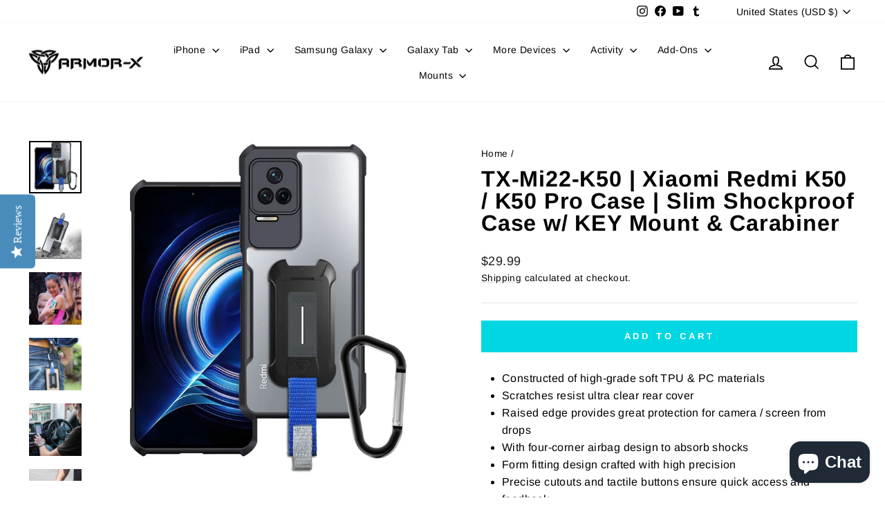

--- FILE ---
content_type: text/html; charset=utf-8
request_url: https://armor-x.com/products/tx-mi22-k50-xiaomi-redmi-k50-k50-pro-case-slim-shockproof-case-w-key-mount-carabiner
body_size: 53367
content:
<!doctype html>
<html class="no-js" lang="en" dir="ltr">
<head>
  <meta charset="utf-8">
  <meta http-equiv="X-UA-Compatible" content="IE=edge,chrome=1">
  <meta name="viewport" content="width=device-width,initial-scale=1">
  <meta name="theme-color" content="#01d7e2">
  <link rel="canonical" href="https://armor-x.com/products/tx-mi22-k50-xiaomi-redmi-k50-k50-pro-case-slim-shockproof-case-w-key-mount-carabiner">
  <link rel="preconnect" href="https://cdn.shopify.com" crossorigin>
  <link rel="preconnect" href="https://fonts.shopifycdn.com" crossorigin>
  <link rel="dns-prefetch" href="https://productreviews.shopifycdn.com">
  <link rel="dns-prefetch" href="https://ajax.googleapis.com">
  <link rel="dns-prefetch" href="https://maps.googleapis.com">
  <link rel="dns-prefetch" href="https://maps.gstatic.com"><link rel="shortcut icon" href="//armor-x.com/cdn/shop/files/armorx-logo-favicon_32x32.png?v=1643124036" type="image/png" /><title>TX-Mi22-K50 | Xiaomi Redmi K50 / K50 Pro Case | Slim Shockproof Case w
&ndash; ARMOR-X
</title>
<meta name="description" content="ARMOR-X Xiaomi Redmi K50 / K50 Pro slim shockproof cases. Military-Grade Mountable Rugged Design with best drop proof protection. ARMOR-X Xiaomi Redmi K50 / K50 Pro car mount case magnet holder air vent mounts windshield Car Dash Windshield Dashboard Universal Smartphone holders. ARMOR-X Xiaomi Redmi K50 / K50 Pro Bike Mount, Phone Holder for Bike, Universal Cradle Bike Clamp, Handle bar mount, Stem mount, Smartphones Bicycle Holder. ARMOR-X Xiaomi Redmi K50 / K50 Pro Sport armband Workout Band sportband case for running, fitness, exercise &amp; Gym."><meta property="og:site_name" content="ARMOR-X">
  <meta property="og:url" content="https://armor-x.com/products/tx-mi22-k50-xiaomi-redmi-k50-k50-pro-case-slim-shockproof-case-w-key-mount-carabiner">
  <meta property="og:title" content="TX-Mi22-K50 | Xiaomi Redmi K50 / K50 Pro Case | Slim Shockproof Case w/ KEY Mount &amp; Carabiner">
  <meta property="og:type" content="product">
  <meta property="og:description" content="ARMOR-X Xiaomi Redmi K50 / K50 Pro slim shockproof cases. Military-Grade Mountable Rugged Design with best drop proof protection. ARMOR-X Xiaomi Redmi K50 / K50 Pro car mount case magnet holder air vent mounts windshield Car Dash Windshield Dashboard Universal Smartphone holders. ARMOR-X Xiaomi Redmi K50 / K50 Pro Bike Mount, Phone Holder for Bike, Universal Cradle Bike Clamp, Handle bar mount, Stem mount, Smartphones Bicycle Holder. ARMOR-X Xiaomi Redmi K50 / K50 Pro Sport armband Workout Band sportband case for running, fitness, exercise &amp; Gym."><meta property="og:image" content="http://armor-x.com/cdn/shop/files/TX-Mi22-K50-Armor-X-Xiaomi-Redmi-K50-Redmi-K50-Pro-armorx-shockproof-rugged-Soft-TPU-PC-case-military-grade-mountable-protective-cases-with-carabiner_1.jpg?v=1688550183">
    <meta property="og:image:secure_url" content="https://armor-x.com/cdn/shop/files/TX-Mi22-K50-Armor-X-Xiaomi-Redmi-K50-Redmi-K50-Pro-armorx-shockproof-rugged-Soft-TPU-PC-case-military-grade-mountable-protective-cases-with-carabiner_1.jpg?v=1688550183">
    <meta property="og:image:width" content="1000">
    <meta property="og:image:height" content="1000"><meta name="twitter:site" content="@">
  <meta name="twitter:card" content="summary_large_image">
  <meta name="twitter:title" content="TX-Mi22-K50 | Xiaomi Redmi K50 / K50 Pro Case | Slim Shockproof Case w/ KEY Mount & Carabiner">
  <meta name="twitter:description" content="ARMOR-X Xiaomi Redmi K50 / K50 Pro slim shockproof cases. Military-Grade Mountable Rugged Design with best drop proof protection. ARMOR-X Xiaomi Redmi K50 / K50 Pro car mount case magnet holder air vent mounts windshield Car Dash Windshield Dashboard Universal Smartphone holders. ARMOR-X Xiaomi Redmi K50 / K50 Pro Bike Mount, Phone Holder for Bike, Universal Cradle Bike Clamp, Handle bar mount, Stem mount, Smartphones Bicycle Holder. ARMOR-X Xiaomi Redmi K50 / K50 Pro Sport armband Workout Band sportband case for running, fitness, exercise &amp; Gym.">
<style data-shopify>@font-face {
  font-family: Arimo;
  font-weight: 700;
  font-style: normal;
  font-display: swap;
  src: url("//armor-x.com/cdn/fonts/arimo/arimo_n7.1d2d0638e6a1228d86beb0e10006e3280ccb2d04.woff2") format("woff2"),
       url("//armor-x.com/cdn/fonts/arimo/arimo_n7.f4b9139e8eac4a17b38b8707044c20f54c3be479.woff") format("woff");
}

  @font-face {
  font-family: Arimo;
  font-weight: 400;
  font-style: normal;
  font-display: swap;
  src: url("//armor-x.com/cdn/fonts/arimo/arimo_n4.a7efb558ca22d2002248bbe6f302a98edee38e35.woff2") format("woff2"),
       url("//armor-x.com/cdn/fonts/arimo/arimo_n4.0da809f7d1d5ede2a73be7094ac00741efdb6387.woff") format("woff");
}


  @font-face {
  font-family: Arimo;
  font-weight: 600;
  font-style: normal;
  font-display: swap;
  src: url("//armor-x.com/cdn/fonts/arimo/arimo_n6.9c18b0befd86597f319b7d7f925727d04c262b32.woff2") format("woff2"),
       url("//armor-x.com/cdn/fonts/arimo/arimo_n6.422bf6679b81a8bfb1b25d19299a53688390c2b9.woff") format("woff");
}

  @font-face {
  font-family: Arimo;
  font-weight: 400;
  font-style: italic;
  font-display: swap;
  src: url("//armor-x.com/cdn/fonts/arimo/arimo_i4.438ddb21a1b98c7230698d70dc1a21df235701b2.woff2") format("woff2"),
       url("//armor-x.com/cdn/fonts/arimo/arimo_i4.0e1908a0dc1ec32fabb5a03a0c9ee2083f82e3d7.woff") format("woff");
}

  @font-face {
  font-family: Arimo;
  font-weight: 600;
  font-style: italic;
  font-display: swap;
  src: url("//armor-x.com/cdn/fonts/arimo/arimo_i6.f0bf3dae51f72fa5b2cefdfe865a6fbb7701a14c.woff2") format("woff2"),
       url("//armor-x.com/cdn/fonts/arimo/arimo_i6.3489f579170784cd222ed21c14f1e8f1a3c0d044.woff") format("woff");
}

</style><link href="//armor-x.com/cdn/shop/t/9/assets/theme.css?v=93626464380700918791752675757" rel="stylesheet" type="text/css" media="all" />
<style data-shopify>:root {
    --typeHeaderPrimary: Arimo;
    --typeHeaderFallback: sans-serif;
    --typeHeaderSize: 38px;
    --typeHeaderWeight: 700;
    --typeHeaderLineHeight: 1;
    --typeHeaderSpacing: 0.025em;

    --typeBasePrimary:Arimo;
    --typeBaseFallback:sans-serif;
    --typeBaseSize: 16px;
    --typeBaseWeight: 400;
    --typeBaseSpacing: 0.025em;
    --typeBaseLineHeight: 1.6;
    --typeBaselineHeightMinus01: 1.5;

    --typeCollectionTitle: 24px;

    --iconWeight: 4px;
    --iconLinecaps: miter;

    
        --buttonRadius: 0;
    

    --colorGridOverlayOpacity: 0.2;
    --colorAnnouncement: #0f0f0f;
    --colorAnnouncementText: #ffffff;

    --colorBody: #ffffff;
    --colorBodyAlpha05: rgba(255, 255, 255, 0.05);
    --colorBodyDim: #f2f2f2;
    --colorBodyLightDim: #fafafa;
    --colorBodyMediumDim: #f5f5f5;


    --colorBorder: #e1e8e8;

    --colorBtnPrimary: #01d7e2;
    --colorBtnPrimaryLight: #18f3fe;
    --colorBtnPrimaryDim: #01bfc9;
    --colorBtnPrimaryText: #ffffff;

    --colorCartDot: #01d7e2;

    --colorDrawers: #ffffff;
    --colorDrawersDim: #f2f2f2;
    --colorDrawerBorder: #e8e8e1;
    --colorDrawerText: #000000;
    --colorDrawerTextDark: #000000;
    --colorDrawerButton: #111111;
    --colorDrawerButtonText: #ffffff;

    --colorFooter: #111111;
    --colorFooterText: #ffffff;
    --colorFooterTextAlpha01: #ffffff;

    --colorGridOverlay: #000000;
    --colorGridOverlayOpacity: 0.1;

    --colorHeaderTextAlpha01: rgba(0, 0, 0, 0.1);

    --colorHeroText: #ffffff;

    --colorSmallImageBg: #e5e5e5;
    --colorLargeImageBg: #0f0f0f;

    --colorImageOverlay: #000000;
    --colorImageOverlayOpacity: 0.0;
    --colorImageOverlayTextShadow: 0.24;

    --colorLink: #000000;

    --colorModalBg: rgba(225, 232, 232, 0.6);

    --colorNav: #ffffff;
    --colorNavText: #000000;

    --colorPrice: #1c1d1d;

    --colorSaleTag: #1c1d1d;
    --colorSaleTagText: #ffffff;

    --colorTextBody: #000000;
    --colorTextBodyAlpha015: rgba(0, 0, 0, 0.15);
    --colorTextBodyAlpha005: rgba(0, 0, 0, 0.05);
    --colorTextBodyAlpha008: rgba(0, 0, 0, 0.08);
    --colorTextSavings: #ff4e4e;

    --urlIcoSelect: url(//armor-x.com/cdn/shop/t/9/assets/ico-select.svg);
    --urlIcoSelectFooter: url(//armor-x.com/cdn/shop/t/9/assets/ico-select-footer.svg);
    --urlIcoSelectWhite: url(//armor-x.com/cdn/shop/t/9/assets/ico-select-white.svg);

    --grid-gutter: 17px;
    --drawer-gutter: 20px;

    --sizeChartMargin: 25px 0;
    --sizeChartIconMargin: 5px;

    --newsletterReminderPadding: 40px;

    /*Shop Pay Installments*/
    --color-body-text: #000000;
    --color-body: #ffffff;
    --color-bg: #ffffff;
    }

    .placeholder-content {
    background-image: linear-gradient(100deg, #e5e5e5 40%, #dddddd 63%, #e5e5e5 79%);
    }</style><script>
    document.documentElement.className = document.documentElement.className.replace('no-js', 'js');

    window.theme = window.theme || {};
    theme.routes = {
      home: "/",
      cart: "/cart.js",
      cartPage: "/cart",
      cartAdd: "/cart/add.js",
      cartChange: "/cart/change.js",
      search: "/search",
      predictiveSearch: "/search/suggest"
    };
    theme.strings = {
      soldOut: "Sold Out",
      unavailable: "Unavailable",
      inStockLabel: "In stock, ready to ship",
      oneStockLabel: "Low stock - [count] item left",
      otherStockLabel: "Low stock - [count] items left",
      willNotShipUntil: "Ready to ship [date]",
      willBeInStockAfter: "Back in stock [date]",
      waitingForStock: "Backordered, shipping soon",
      savePrice: "Save [saved_amount]",
      cartEmpty: "Your cart is currently empty.",
      cartTermsConfirmation: "You must agree with the terms and conditions of sales to check out",
      searchCollections: "Collections",
      searchPages: "Pages",
      searchArticles: "Articles",
      productFrom: "from ",
      maxQuantity: "You can only have [quantity] of [title] in your cart."
    };
    theme.settings = {
      cartType: "drawer",
      isCustomerTemplate: false,
      moneyFormat: "\u003cspan class=\"etrans-money\"\u003e${{amount}}\u003c\/span\u003e",
      saveType: "dollar",
      productImageSize: "square",
      productImageCover: false,
      predictiveSearch: true,
      predictiveSearchType: null,
      predictiveSearchVendor: false,
      predictiveSearchPrice: false,
      quickView: true,
      themeName: 'Impulse',
      themeVersion: "8.0.0"
    };
  </script>

  <script>window.performance && window.performance.mark && window.performance.mark('shopify.content_for_header.start');</script><meta name="facebook-domain-verification" content="pxmdc8g9k5bgd97b10d1bqqub3d6y6">
<meta name="google-site-verification" content="jbDrUGdeWRE_A9W9Wz92PwZroa5fV7p6UdJ2TWaXBQ4">
<meta id="shopify-digital-wallet" name="shopify-digital-wallet" content="/62337483003/digital_wallets/dialog">
<meta name="shopify-checkout-api-token" content="e91dabceb1a76e0a8365b3e96f216c9c">
<meta id="in-context-paypal-metadata" data-shop-id="62337483003" data-venmo-supported="false" data-environment="production" data-locale="en_US" data-paypal-v4="true" data-currency="USD">
<link rel="alternate" hreflang="x-default" href="https://armor-x.com/products/tx-mi22-k50-xiaomi-redmi-k50-k50-pro-case-slim-shockproof-case-w-key-mount-carabiner">
<link rel="alternate" hreflang="en" href="https://armor-x.com/products/tx-mi22-k50-xiaomi-redmi-k50-k50-pro-case-slim-shockproof-case-w-key-mount-carabiner">
<link rel="alternate" hreflang="en-GB" href="https://armor-x.com/en-gb/products/tx-mi22-k50-xiaomi-redmi-k50-k50-pro-case-slim-shockproof-case-w-key-mount-carabiner">
<link rel="alternate" hreflang="en-TW" href="https://armor-x.com/en-tw/products/tx-mi22-k50-xiaomi-redmi-k50-k50-pro-case-slim-shockproof-case-w-key-mount-carabiner">
<link rel="alternate" hreflang="en-SG" href="https://armor-x.com/en-sg/products/tx-mi22-k50-xiaomi-redmi-k50-k50-pro-case-slim-shockproof-case-w-key-mount-carabiner">
<link rel="alternate" hreflang="en-CN" href="https://armor-x.com/en-cn/products/tx-mi22-k50-xiaomi-redmi-k50-k50-pro-case-slim-shockproof-case-w-key-mount-carabiner">
<link rel="alternate" hreflang="en-JP" href="https://armor-x.com/en-jp/products/tx-mi22-k50-xiaomi-redmi-k50-k50-pro-case-slim-shockproof-case-w-key-mount-carabiner">
<link rel="alternate" hreflang="en-AU" href="https://armor-x.com/en-au/products/tx-mi22-k50-xiaomi-redmi-k50-k50-pro-case-slim-shockproof-case-w-key-mount-carabiner">
<link rel="alternate" hreflang="en-CA" href="https://armor-x.com/en-ca/products/tx-mi22-k50-xiaomi-redmi-k50-k50-pro-case-slim-shockproof-case-w-key-mount-carabiner">
<link rel="alternate" hreflang="en-KR" href="https://armor-x.com/en-kr/products/tx-mi22-k50-xiaomi-redmi-k50-k50-pro-case-slim-shockproof-case-w-key-mount-carabiner">
<link rel="alternate" hreflang="en-DE" href="https://armor-x.com/en-de/products/tx-mi22-k50-xiaomi-redmi-k50-k50-pro-case-slim-shockproof-case-w-key-mount-carabiner">
<link rel="alternate" hreflang="en-FR" href="https://armor-x.com/en-fr/products/tx-mi22-k50-xiaomi-redmi-k50-k50-pro-case-slim-shockproof-case-w-key-mount-carabiner">
<link rel="alternate" hreflang="en-NZ" href="https://armor-x.com/en-nz/products/tx-mi22-k50-xiaomi-redmi-k50-k50-pro-case-slim-shockproof-case-w-key-mount-carabiner">
<link rel="alternate" hreflang="en-IE" href="https://armor-x.com/en-ie/products/tx-mi22-k50-xiaomi-redmi-k50-k50-pro-case-slim-shockproof-case-w-key-mount-carabiner">
<link rel="alternate" hreflang="en-NL" href="https://armor-x.com/en-nl/products/tx-mi22-k50-xiaomi-redmi-k50-k50-pro-case-slim-shockproof-case-w-key-mount-carabiner">
<link rel="alternate" type="application/json+oembed" href="https://armor-x.com/products/tx-mi22-k50-xiaomi-redmi-k50-k50-pro-case-slim-shockproof-case-w-key-mount-carabiner.oembed">
<script async="async" src="/checkouts/internal/preloads.js?locale=en-US"></script>
<link rel="preconnect" href="https://shop.app" crossorigin="anonymous">
<script async="async" src="https://shop.app/checkouts/internal/preloads.js?locale=en-US&shop_id=62337483003" crossorigin="anonymous"></script>
<script id="apple-pay-shop-capabilities" type="application/json">{"shopId":62337483003,"countryCode":"HK","currencyCode":"USD","merchantCapabilities":["supports3DS"],"merchantId":"gid:\/\/shopify\/Shop\/62337483003","merchantName":"ARMOR-X","requiredBillingContactFields":["postalAddress","email","phone"],"requiredShippingContactFields":["postalAddress","email","phone"],"shippingType":"shipping","supportedNetworks":["visa","masterCard","amex"],"total":{"type":"pending","label":"ARMOR-X","amount":"1.00"},"shopifyPaymentsEnabled":true,"supportsSubscriptions":true}</script>
<script id="shopify-features" type="application/json">{"accessToken":"e91dabceb1a76e0a8365b3e96f216c9c","betas":["rich-media-storefront-analytics"],"domain":"armor-x.com","predictiveSearch":true,"shopId":62337483003,"locale":"en"}</script>
<script>var Shopify = Shopify || {};
Shopify.shop = "armor-x-uk.myshopify.com";
Shopify.locale = "en";
Shopify.currency = {"active":"USD","rate":"1.0"};
Shopify.country = "US";
Shopify.theme = {"name":"Impulse Ver 8.0.0 20250716","id":152296882427,"schema_name":"Impulse","schema_version":"8.0.0","theme_store_id":857,"role":"main"};
Shopify.theme.handle = "null";
Shopify.theme.style = {"id":null,"handle":null};
Shopify.cdnHost = "armor-x.com/cdn";
Shopify.routes = Shopify.routes || {};
Shopify.routes.root = "/";</script>
<script type="module">!function(o){(o.Shopify=o.Shopify||{}).modules=!0}(window);</script>
<script>!function(o){function n(){var o=[];function n(){o.push(Array.prototype.slice.apply(arguments))}return n.q=o,n}var t=o.Shopify=o.Shopify||{};t.loadFeatures=n(),t.autoloadFeatures=n()}(window);</script>
<script>
  window.ShopifyPay = window.ShopifyPay || {};
  window.ShopifyPay.apiHost = "shop.app\/pay";
  window.ShopifyPay.redirectState = null;
</script>
<script id="shop-js-analytics" type="application/json">{"pageType":"product"}</script>
<script defer="defer" async type="module" src="//armor-x.com/cdn/shopifycloud/shop-js/modules/v2/client.init-shop-cart-sync_BT-GjEfc.en.esm.js"></script>
<script defer="defer" async type="module" src="//armor-x.com/cdn/shopifycloud/shop-js/modules/v2/chunk.common_D58fp_Oc.esm.js"></script>
<script defer="defer" async type="module" src="//armor-x.com/cdn/shopifycloud/shop-js/modules/v2/chunk.modal_xMitdFEc.esm.js"></script>
<script type="module">
  await import("//armor-x.com/cdn/shopifycloud/shop-js/modules/v2/client.init-shop-cart-sync_BT-GjEfc.en.esm.js");
await import("//armor-x.com/cdn/shopifycloud/shop-js/modules/v2/chunk.common_D58fp_Oc.esm.js");
await import("//armor-x.com/cdn/shopifycloud/shop-js/modules/v2/chunk.modal_xMitdFEc.esm.js");

  window.Shopify.SignInWithShop?.initShopCartSync?.({"fedCMEnabled":true,"windoidEnabled":true});

</script>
<script>
  window.Shopify = window.Shopify || {};
  if (!window.Shopify.featureAssets) window.Shopify.featureAssets = {};
  window.Shopify.featureAssets['shop-js'] = {"shop-cart-sync":["modules/v2/client.shop-cart-sync_DZOKe7Ll.en.esm.js","modules/v2/chunk.common_D58fp_Oc.esm.js","modules/v2/chunk.modal_xMitdFEc.esm.js"],"init-fed-cm":["modules/v2/client.init-fed-cm_B6oLuCjv.en.esm.js","modules/v2/chunk.common_D58fp_Oc.esm.js","modules/v2/chunk.modal_xMitdFEc.esm.js"],"shop-cash-offers":["modules/v2/client.shop-cash-offers_D2sdYoxE.en.esm.js","modules/v2/chunk.common_D58fp_Oc.esm.js","modules/v2/chunk.modal_xMitdFEc.esm.js"],"shop-login-button":["modules/v2/client.shop-login-button_QeVjl5Y3.en.esm.js","modules/v2/chunk.common_D58fp_Oc.esm.js","modules/v2/chunk.modal_xMitdFEc.esm.js"],"pay-button":["modules/v2/client.pay-button_DXTOsIq6.en.esm.js","modules/v2/chunk.common_D58fp_Oc.esm.js","modules/v2/chunk.modal_xMitdFEc.esm.js"],"shop-button":["modules/v2/client.shop-button_DQZHx9pm.en.esm.js","modules/v2/chunk.common_D58fp_Oc.esm.js","modules/v2/chunk.modal_xMitdFEc.esm.js"],"avatar":["modules/v2/client.avatar_BTnouDA3.en.esm.js"],"init-windoid":["modules/v2/client.init-windoid_CR1B-cfM.en.esm.js","modules/v2/chunk.common_D58fp_Oc.esm.js","modules/v2/chunk.modal_xMitdFEc.esm.js"],"init-shop-for-new-customer-accounts":["modules/v2/client.init-shop-for-new-customer-accounts_C_vY_xzh.en.esm.js","modules/v2/client.shop-login-button_QeVjl5Y3.en.esm.js","modules/v2/chunk.common_D58fp_Oc.esm.js","modules/v2/chunk.modal_xMitdFEc.esm.js"],"init-shop-email-lookup-coordinator":["modules/v2/client.init-shop-email-lookup-coordinator_BI7n9ZSv.en.esm.js","modules/v2/chunk.common_D58fp_Oc.esm.js","modules/v2/chunk.modal_xMitdFEc.esm.js"],"init-shop-cart-sync":["modules/v2/client.init-shop-cart-sync_BT-GjEfc.en.esm.js","modules/v2/chunk.common_D58fp_Oc.esm.js","modules/v2/chunk.modal_xMitdFEc.esm.js"],"shop-toast-manager":["modules/v2/client.shop-toast-manager_DiYdP3xc.en.esm.js","modules/v2/chunk.common_D58fp_Oc.esm.js","modules/v2/chunk.modal_xMitdFEc.esm.js"],"init-customer-accounts":["modules/v2/client.init-customer-accounts_D9ZNqS-Q.en.esm.js","modules/v2/client.shop-login-button_QeVjl5Y3.en.esm.js","modules/v2/chunk.common_D58fp_Oc.esm.js","modules/v2/chunk.modal_xMitdFEc.esm.js"],"init-customer-accounts-sign-up":["modules/v2/client.init-customer-accounts-sign-up_iGw4briv.en.esm.js","modules/v2/client.shop-login-button_QeVjl5Y3.en.esm.js","modules/v2/chunk.common_D58fp_Oc.esm.js","modules/v2/chunk.modal_xMitdFEc.esm.js"],"shop-follow-button":["modules/v2/client.shop-follow-button_CqMgW2wH.en.esm.js","modules/v2/chunk.common_D58fp_Oc.esm.js","modules/v2/chunk.modal_xMitdFEc.esm.js"],"checkout-modal":["modules/v2/client.checkout-modal_xHeaAweL.en.esm.js","modules/v2/chunk.common_D58fp_Oc.esm.js","modules/v2/chunk.modal_xMitdFEc.esm.js"],"shop-login":["modules/v2/client.shop-login_D91U-Q7h.en.esm.js","modules/v2/chunk.common_D58fp_Oc.esm.js","modules/v2/chunk.modal_xMitdFEc.esm.js"],"lead-capture":["modules/v2/client.lead-capture_BJmE1dJe.en.esm.js","modules/v2/chunk.common_D58fp_Oc.esm.js","modules/v2/chunk.modal_xMitdFEc.esm.js"],"payment-terms":["modules/v2/client.payment-terms_Ci9AEqFq.en.esm.js","modules/v2/chunk.common_D58fp_Oc.esm.js","modules/v2/chunk.modal_xMitdFEc.esm.js"]};
</script>
<script>(function() {
  var isLoaded = false;
  function asyncLoad() {
    if (isLoaded) return;
    isLoaded = true;
    var urls = ["https:\/\/ecommplugins-scripts.trustpilot.com\/v2.1\/js\/header.min.js?settings=eyJrZXkiOiI0U3J3Q2RpbldXWHF6cnRmIiwicyI6InNrdSJ9\u0026shop=armor-x-uk.myshopify.com","https:\/\/ecommplugins-trustboxsettings.trustpilot.com\/armor-x-uk.myshopify.com.js?settings=1654003213925\u0026shop=armor-x-uk.myshopify.com"];
    for (var i = 0; i < urls.length; i++) {
      var s = document.createElement('script');
      s.type = 'text/javascript';
      s.async = true;
      s.src = urls[i];
      var x = document.getElementsByTagName('script')[0];
      x.parentNode.insertBefore(s, x);
    }
  };
  if(window.attachEvent) {
    window.attachEvent('onload', asyncLoad);
  } else {
    window.addEventListener('load', asyncLoad, false);
  }
})();</script>
<script id="__st">var __st={"a":62337483003,"offset":28800,"reqid":"17ecb0dd-30ee-4941-b186-f364bf314a82-1769250137","pageurl":"armor-x.com\/products\/tx-mi22-k50-xiaomi-redmi-k50-k50-pro-case-slim-shockproof-case-w-key-mount-carabiner","u":"834442c17ac8","p":"product","rtyp":"product","rid":8136839627003};</script>
<script>window.ShopifyPaypalV4VisibilityTracking = true;</script>
<script id="captcha-bootstrap">!function(){'use strict';const t='contact',e='account',n='new_comment',o=[[t,t],['blogs',n],['comments',n],[t,'customer']],c=[[e,'customer_login'],[e,'guest_login'],[e,'recover_customer_password'],[e,'create_customer']],r=t=>t.map((([t,e])=>`form[action*='/${t}']:not([data-nocaptcha='true']) input[name='form_type'][value='${e}']`)).join(','),a=t=>()=>t?[...document.querySelectorAll(t)].map((t=>t.form)):[];function s(){const t=[...o],e=r(t);return a(e)}const i='password',u='form_key',d=['recaptcha-v3-token','g-recaptcha-response','h-captcha-response',i],f=()=>{try{return window.sessionStorage}catch{return}},m='__shopify_v',_=t=>t.elements[u];function p(t,e,n=!1){try{const o=window.sessionStorage,c=JSON.parse(o.getItem(e)),{data:r}=function(t){const{data:e,action:n}=t;return t[m]||n?{data:e,action:n}:{data:t,action:n}}(c);for(const[e,n]of Object.entries(r))t.elements[e]&&(t.elements[e].value=n);n&&o.removeItem(e)}catch(o){console.error('form repopulation failed',{error:o})}}const l='form_type',E='cptcha';function T(t){t.dataset[E]=!0}const w=window,h=w.document,L='Shopify',v='ce_forms',y='captcha';let A=!1;((t,e)=>{const n=(g='f06e6c50-85a8-45c8-87d0-21a2b65856fe',I='https://cdn.shopify.com/shopifycloud/storefront-forms-hcaptcha/ce_storefront_forms_captcha_hcaptcha.v1.5.2.iife.js',D={infoText:'Protected by hCaptcha',privacyText:'Privacy',termsText:'Terms'},(t,e,n)=>{const o=w[L][v],c=o.bindForm;if(c)return c(t,g,e,D).then(n);var r;o.q.push([[t,g,e,D],n]),r=I,A||(h.body.append(Object.assign(h.createElement('script'),{id:'captcha-provider',async:!0,src:r})),A=!0)});var g,I,D;w[L]=w[L]||{},w[L][v]=w[L][v]||{},w[L][v].q=[],w[L][y]=w[L][y]||{},w[L][y].protect=function(t,e){n(t,void 0,e),T(t)},Object.freeze(w[L][y]),function(t,e,n,w,h,L){const[v,y,A,g]=function(t,e,n){const i=e?o:[],u=t?c:[],d=[...i,...u],f=r(d),m=r(i),_=r(d.filter((([t,e])=>n.includes(e))));return[a(f),a(m),a(_),s()]}(w,h,L),I=t=>{const e=t.target;return e instanceof HTMLFormElement?e:e&&e.form},D=t=>v().includes(t);t.addEventListener('submit',(t=>{const e=I(t);if(!e)return;const n=D(e)&&!e.dataset.hcaptchaBound&&!e.dataset.recaptchaBound,o=_(e),c=g().includes(e)&&(!o||!o.value);(n||c)&&t.preventDefault(),c&&!n&&(function(t){try{if(!f())return;!function(t){const e=f();if(!e)return;const n=_(t);if(!n)return;const o=n.value;o&&e.removeItem(o)}(t);const e=Array.from(Array(32),(()=>Math.random().toString(36)[2])).join('');!function(t,e){_(t)||t.append(Object.assign(document.createElement('input'),{type:'hidden',name:u})),t.elements[u].value=e}(t,e),function(t,e){const n=f();if(!n)return;const o=[...t.querySelectorAll(`input[type='${i}']`)].map((({name:t})=>t)),c=[...d,...o],r={};for(const[a,s]of new FormData(t).entries())c.includes(a)||(r[a]=s);n.setItem(e,JSON.stringify({[m]:1,action:t.action,data:r}))}(t,e)}catch(e){console.error('failed to persist form',e)}}(e),e.submit())}));const S=(t,e)=>{t&&!t.dataset[E]&&(n(t,e.some((e=>e===t))),T(t))};for(const o of['focusin','change'])t.addEventListener(o,(t=>{const e=I(t);D(e)&&S(e,y())}));const B=e.get('form_key'),M=e.get(l),P=B&&M;t.addEventListener('DOMContentLoaded',(()=>{const t=y();if(P)for(const e of t)e.elements[l].value===M&&p(e,B);[...new Set([...A(),...v().filter((t=>'true'===t.dataset.shopifyCaptcha))])].forEach((e=>S(e,t)))}))}(h,new URLSearchParams(w.location.search),n,t,e,['guest_login'])})(!0,!0)}();</script>
<script integrity="sha256-4kQ18oKyAcykRKYeNunJcIwy7WH5gtpwJnB7kiuLZ1E=" data-source-attribution="shopify.loadfeatures" defer="defer" src="//armor-x.com/cdn/shopifycloud/storefront/assets/storefront/load_feature-a0a9edcb.js" crossorigin="anonymous"></script>
<script crossorigin="anonymous" defer="defer" src="//armor-x.com/cdn/shopifycloud/storefront/assets/shopify_pay/storefront-65b4c6d7.js?v=20250812"></script>
<script data-source-attribution="shopify.dynamic_checkout.dynamic.init">var Shopify=Shopify||{};Shopify.PaymentButton=Shopify.PaymentButton||{isStorefrontPortableWallets:!0,init:function(){window.Shopify.PaymentButton.init=function(){};var t=document.createElement("script");t.src="https://armor-x.com/cdn/shopifycloud/portable-wallets/latest/portable-wallets.en.js",t.type="module",document.head.appendChild(t)}};
</script>
<script data-source-attribution="shopify.dynamic_checkout.buyer_consent">
  function portableWalletsHideBuyerConsent(e){var t=document.getElementById("shopify-buyer-consent"),n=document.getElementById("shopify-subscription-policy-button");t&&n&&(t.classList.add("hidden"),t.setAttribute("aria-hidden","true"),n.removeEventListener("click",e))}function portableWalletsShowBuyerConsent(e){var t=document.getElementById("shopify-buyer-consent"),n=document.getElementById("shopify-subscription-policy-button");t&&n&&(t.classList.remove("hidden"),t.removeAttribute("aria-hidden"),n.addEventListener("click",e))}window.Shopify?.PaymentButton&&(window.Shopify.PaymentButton.hideBuyerConsent=portableWalletsHideBuyerConsent,window.Shopify.PaymentButton.showBuyerConsent=portableWalletsShowBuyerConsent);
</script>
<script data-source-attribution="shopify.dynamic_checkout.cart.bootstrap">document.addEventListener("DOMContentLoaded",(function(){function t(){return document.querySelector("shopify-accelerated-checkout-cart, shopify-accelerated-checkout")}if(t())Shopify.PaymentButton.init();else{new MutationObserver((function(e,n){t()&&(Shopify.PaymentButton.init(),n.disconnect())})).observe(document.body,{childList:!0,subtree:!0})}}));
</script>
<script id='scb4127' type='text/javascript' async='' src='https://armor-x.com/cdn/shopifycloud/privacy-banner/storefront-banner.js'></script><link id="shopify-accelerated-checkout-styles" rel="stylesheet" media="screen" href="https://armor-x.com/cdn/shopifycloud/portable-wallets/latest/accelerated-checkout-backwards-compat.css" crossorigin="anonymous">
<style id="shopify-accelerated-checkout-cart">
        #shopify-buyer-consent {
  margin-top: 1em;
  display: inline-block;
  width: 100%;
}

#shopify-buyer-consent.hidden {
  display: none;
}

#shopify-subscription-policy-button {
  background: none;
  border: none;
  padding: 0;
  text-decoration: underline;
  font-size: inherit;
  cursor: pointer;
}

#shopify-subscription-policy-button::before {
  box-shadow: none;
}

      </style>

<script>window.performance && window.performance.mark && window.performance.mark('shopify.content_for_header.end');</script>

  <script src="//armor-x.com/cdn/shop/t/9/assets/vendor-scripts-v11.js" defer="defer"></script><link rel="stylesheet" href="//armor-x.com/cdn/shop/t/9/assets/country-flags.css"><script src="//armor-x.com/cdn/shop/t/9/assets/theme.js?v=22325264162658116151752675724" defer="defer"></script>
<!-- BEGIN app block: shopify://apps/yotpo-product-reviews/blocks/settings/eb7dfd7d-db44-4334-bc49-c893b51b36cf -->


<script type="text/javascript">
  (function e(){var e=document.createElement("script");
  e.type="text/javascript",e.async=true,
  e.src="//staticw2.yotpo.com/tosqYzdPkNoEOEHhtxmrn6JBAiVAq7j3sP44pLna/widget.js?lang=en";
  var t=document.getElementsByTagName("script")[0];
  t.parentNode.insertBefore(e,t)})();
</script>



  
<!-- END app block --><script src="https://cdn.shopify.com/extensions/e8878072-2f6b-4e89-8082-94b04320908d/inbox-1254/assets/inbox-chat-loader.js" type="text/javascript" defer="defer"></script>
<link href="https://monorail-edge.shopifysvc.com" rel="dns-prefetch">
<script>(function(){if ("sendBeacon" in navigator && "performance" in window) {try {var session_token_from_headers = performance.getEntriesByType('navigation')[0].serverTiming.find(x => x.name == '_s').description;} catch {var session_token_from_headers = undefined;}var session_cookie_matches = document.cookie.match(/_shopify_s=([^;]*)/);var session_token_from_cookie = session_cookie_matches && session_cookie_matches.length === 2 ? session_cookie_matches[1] : "";var session_token = session_token_from_headers || session_token_from_cookie || "";function handle_abandonment_event(e) {var entries = performance.getEntries().filter(function(entry) {return /monorail-edge.shopifysvc.com/.test(entry.name);});if (!window.abandonment_tracked && entries.length === 0) {window.abandonment_tracked = true;var currentMs = Date.now();var navigation_start = performance.timing.navigationStart;var payload = {shop_id: 62337483003,url: window.location.href,navigation_start,duration: currentMs - navigation_start,session_token,page_type: "product"};window.navigator.sendBeacon("https://monorail-edge.shopifysvc.com/v1/produce", JSON.stringify({schema_id: "online_store_buyer_site_abandonment/1.1",payload: payload,metadata: {event_created_at_ms: currentMs,event_sent_at_ms: currentMs}}));}}window.addEventListener('pagehide', handle_abandonment_event);}}());</script>
<script id="web-pixels-manager-setup">(function e(e,d,r,n,o){if(void 0===o&&(o={}),!Boolean(null===(a=null===(i=window.Shopify)||void 0===i?void 0:i.analytics)||void 0===a?void 0:a.replayQueue)){var i,a;window.Shopify=window.Shopify||{};var t=window.Shopify;t.analytics=t.analytics||{};var s=t.analytics;s.replayQueue=[],s.publish=function(e,d,r){return s.replayQueue.push([e,d,r]),!0};try{self.performance.mark("wpm:start")}catch(e){}var l=function(){var e={modern:/Edge?\/(1{2}[4-9]|1[2-9]\d|[2-9]\d{2}|\d{4,})\.\d+(\.\d+|)|Firefox\/(1{2}[4-9]|1[2-9]\d|[2-9]\d{2}|\d{4,})\.\d+(\.\d+|)|Chrom(ium|e)\/(9{2}|\d{3,})\.\d+(\.\d+|)|(Maci|X1{2}).+ Version\/(15\.\d+|(1[6-9]|[2-9]\d|\d{3,})\.\d+)([,.]\d+|)( \(\w+\)|)( Mobile\/\w+|) Safari\/|Chrome.+OPR\/(9{2}|\d{3,})\.\d+\.\d+|(CPU[ +]OS|iPhone[ +]OS|CPU[ +]iPhone|CPU IPhone OS|CPU iPad OS)[ +]+(15[._]\d+|(1[6-9]|[2-9]\d|\d{3,})[._]\d+)([._]\d+|)|Android:?[ /-](13[3-9]|1[4-9]\d|[2-9]\d{2}|\d{4,})(\.\d+|)(\.\d+|)|Android.+Firefox\/(13[5-9]|1[4-9]\d|[2-9]\d{2}|\d{4,})\.\d+(\.\d+|)|Android.+Chrom(ium|e)\/(13[3-9]|1[4-9]\d|[2-9]\d{2}|\d{4,})\.\d+(\.\d+|)|SamsungBrowser\/([2-9]\d|\d{3,})\.\d+/,legacy:/Edge?\/(1[6-9]|[2-9]\d|\d{3,})\.\d+(\.\d+|)|Firefox\/(5[4-9]|[6-9]\d|\d{3,})\.\d+(\.\d+|)|Chrom(ium|e)\/(5[1-9]|[6-9]\d|\d{3,})\.\d+(\.\d+|)([\d.]+$|.*Safari\/(?![\d.]+ Edge\/[\d.]+$))|(Maci|X1{2}).+ Version\/(10\.\d+|(1[1-9]|[2-9]\d|\d{3,})\.\d+)([,.]\d+|)( \(\w+\)|)( Mobile\/\w+|) Safari\/|Chrome.+OPR\/(3[89]|[4-9]\d|\d{3,})\.\d+\.\d+|(CPU[ +]OS|iPhone[ +]OS|CPU[ +]iPhone|CPU IPhone OS|CPU iPad OS)[ +]+(10[._]\d+|(1[1-9]|[2-9]\d|\d{3,})[._]\d+)([._]\d+|)|Android:?[ /-](13[3-9]|1[4-9]\d|[2-9]\d{2}|\d{4,})(\.\d+|)(\.\d+|)|Mobile Safari.+OPR\/([89]\d|\d{3,})\.\d+\.\d+|Android.+Firefox\/(13[5-9]|1[4-9]\d|[2-9]\d{2}|\d{4,})\.\d+(\.\d+|)|Android.+Chrom(ium|e)\/(13[3-9]|1[4-9]\d|[2-9]\d{2}|\d{4,})\.\d+(\.\d+|)|Android.+(UC? ?Browser|UCWEB|U3)[ /]?(15\.([5-9]|\d{2,})|(1[6-9]|[2-9]\d|\d{3,})\.\d+)\.\d+|SamsungBrowser\/(5\.\d+|([6-9]|\d{2,})\.\d+)|Android.+MQ{2}Browser\/(14(\.(9|\d{2,})|)|(1[5-9]|[2-9]\d|\d{3,})(\.\d+|))(\.\d+|)|K[Aa][Ii]OS\/(3\.\d+|([4-9]|\d{2,})\.\d+)(\.\d+|)/},d=e.modern,r=e.legacy,n=navigator.userAgent;return n.match(d)?"modern":n.match(r)?"legacy":"unknown"}(),u="modern"===l?"modern":"legacy",c=(null!=n?n:{modern:"",legacy:""})[u],f=function(e){return[e.baseUrl,"/wpm","/b",e.hashVersion,"modern"===e.buildTarget?"m":"l",".js"].join("")}({baseUrl:d,hashVersion:r,buildTarget:u}),m=function(e){var d=e.version,r=e.bundleTarget,n=e.surface,o=e.pageUrl,i=e.monorailEndpoint;return{emit:function(e){var a=e.status,t=e.errorMsg,s=(new Date).getTime(),l=JSON.stringify({metadata:{event_sent_at_ms:s},events:[{schema_id:"web_pixels_manager_load/3.1",payload:{version:d,bundle_target:r,page_url:o,status:a,surface:n,error_msg:t},metadata:{event_created_at_ms:s}}]});if(!i)return console&&console.warn&&console.warn("[Web Pixels Manager] No Monorail endpoint provided, skipping logging."),!1;try{return self.navigator.sendBeacon.bind(self.navigator)(i,l)}catch(e){}var u=new XMLHttpRequest;try{return u.open("POST",i,!0),u.setRequestHeader("Content-Type","text/plain"),u.send(l),!0}catch(e){return console&&console.warn&&console.warn("[Web Pixels Manager] Got an unhandled error while logging to Monorail."),!1}}}}({version:r,bundleTarget:l,surface:e.surface,pageUrl:self.location.href,monorailEndpoint:e.monorailEndpoint});try{o.browserTarget=l,function(e){var d=e.src,r=e.async,n=void 0===r||r,o=e.onload,i=e.onerror,a=e.sri,t=e.scriptDataAttributes,s=void 0===t?{}:t,l=document.createElement("script"),u=document.querySelector("head"),c=document.querySelector("body");if(l.async=n,l.src=d,a&&(l.integrity=a,l.crossOrigin="anonymous"),s)for(var f in s)if(Object.prototype.hasOwnProperty.call(s,f))try{l.dataset[f]=s[f]}catch(e){}if(o&&l.addEventListener("load",o),i&&l.addEventListener("error",i),u)u.appendChild(l);else{if(!c)throw new Error("Did not find a head or body element to append the script");c.appendChild(l)}}({src:f,async:!0,onload:function(){if(!function(){var e,d;return Boolean(null===(d=null===(e=window.Shopify)||void 0===e?void 0:e.analytics)||void 0===d?void 0:d.initialized)}()){var d=window.webPixelsManager.init(e)||void 0;if(d){var r=window.Shopify.analytics;r.replayQueue.forEach((function(e){var r=e[0],n=e[1],o=e[2];d.publishCustomEvent(r,n,o)})),r.replayQueue=[],r.publish=d.publishCustomEvent,r.visitor=d.visitor,r.initialized=!0}}},onerror:function(){return m.emit({status:"failed",errorMsg:"".concat(f," has failed to load")})},sri:function(e){var d=/^sha384-[A-Za-z0-9+/=]+$/;return"string"==typeof e&&d.test(e)}(c)?c:"",scriptDataAttributes:o}),m.emit({status:"loading"})}catch(e){m.emit({status:"failed",errorMsg:(null==e?void 0:e.message)||"Unknown error"})}}})({shopId: 62337483003,storefrontBaseUrl: "https://armor-x.com",extensionsBaseUrl: "https://extensions.shopifycdn.com/cdn/shopifycloud/web-pixels-manager",monorailEndpoint: "https://monorail-edge.shopifysvc.com/unstable/produce_batch",surface: "storefront-renderer",enabledBetaFlags: ["2dca8a86"],webPixelsConfigList: [{"id":"494960891","configuration":"{\"config\":\"{\\\"pixel_id\\\":\\\"G-15B7DN4QBP\\\",\\\"target_country\\\":\\\"US\\\",\\\"gtag_events\\\":[{\\\"type\\\":\\\"search\\\",\\\"action_label\\\":\\\"G-15B7DN4QBP\\\"},{\\\"type\\\":\\\"begin_checkout\\\",\\\"action_label\\\":\\\"G-15B7DN4QBP\\\"},{\\\"type\\\":\\\"view_item\\\",\\\"action_label\\\":[\\\"G-15B7DN4QBP\\\",\\\"MC-QZZP7HYNJF\\\"]},{\\\"type\\\":\\\"purchase\\\",\\\"action_label\\\":[\\\"G-15B7DN4QBP\\\",\\\"MC-QZZP7HYNJF\\\"]},{\\\"type\\\":\\\"page_view\\\",\\\"action_label\\\":[\\\"G-15B7DN4QBP\\\",\\\"MC-QZZP7HYNJF\\\"]},{\\\"type\\\":\\\"add_payment_info\\\",\\\"action_label\\\":\\\"G-15B7DN4QBP\\\"},{\\\"type\\\":\\\"add_to_cart\\\",\\\"action_label\\\":\\\"G-15B7DN4QBP\\\"}],\\\"enable_monitoring_mode\\\":false}\"}","eventPayloadVersion":"v1","runtimeContext":"OPEN","scriptVersion":"b2a88bafab3e21179ed38636efcd8a93","type":"APP","apiClientId":1780363,"privacyPurposes":[],"dataSharingAdjustments":{"protectedCustomerApprovalScopes":["read_customer_address","read_customer_email","read_customer_name","read_customer_personal_data","read_customer_phone"]}},{"id":"129925371","configuration":"{\"pixel_id\":\"1344640046015820\",\"pixel_type\":\"facebook_pixel\",\"metaapp_system_user_token\":\"-\"}","eventPayloadVersion":"v1","runtimeContext":"OPEN","scriptVersion":"ca16bc87fe92b6042fbaa3acc2fbdaa6","type":"APP","apiClientId":2329312,"privacyPurposes":["ANALYTICS","MARKETING","SALE_OF_DATA"],"dataSharingAdjustments":{"protectedCustomerApprovalScopes":["read_customer_address","read_customer_email","read_customer_name","read_customer_personal_data","read_customer_phone"]}},{"id":"shopify-app-pixel","configuration":"{}","eventPayloadVersion":"v1","runtimeContext":"STRICT","scriptVersion":"0450","apiClientId":"shopify-pixel","type":"APP","privacyPurposes":["ANALYTICS","MARKETING"]},{"id":"shopify-custom-pixel","eventPayloadVersion":"v1","runtimeContext":"LAX","scriptVersion":"0450","apiClientId":"shopify-pixel","type":"CUSTOM","privacyPurposes":["ANALYTICS","MARKETING"]}],isMerchantRequest: false,initData: {"shop":{"name":"ARMOR-X","paymentSettings":{"currencyCode":"USD"},"myshopifyDomain":"armor-x-uk.myshopify.com","countryCode":"HK","storefrontUrl":"https:\/\/armor-x.com"},"customer":null,"cart":null,"checkout":null,"productVariants":[{"price":{"amount":29.99,"currencyCode":"USD"},"product":{"title":"TX-Mi22-K50 | Xiaomi Redmi K50 \/ K50 Pro Case | Slim Shockproof Case w\/ KEY Mount \u0026 Carabiner","vendor":"ARMOR-X","id":"8136839627003","untranslatedTitle":"TX-Mi22-K50 | Xiaomi Redmi K50 \/ K50 Pro Case | Slim Shockproof Case w\/ KEY Mount \u0026 Carabiner","url":"\/products\/tx-mi22-k50-xiaomi-redmi-k50-k50-pro-case-slim-shockproof-case-w-key-mount-carabiner","type":"4 Corners Reinforced Shockproof Case"},"id":"44690093375739","image":{"src":"\/\/armor-x.com\/cdn\/shop\/files\/TX-Mi22-K50-Armor-X-Xiaomi-Redmi-K50-Redmi-K50-Pro-armorx-shockproof-rugged-Soft-TPU-PC-case-military-grade-mountable-protective-cases-with-carabiner_1.jpg?v=1688550183"},"sku":"TX-Mi22-K50","title":"Default Title","untranslatedTitle":"Default Title"}],"purchasingCompany":null},},"https://armor-x.com/cdn","fcfee988w5aeb613cpc8e4bc33m6693e112",{"modern":"","legacy":""},{"shopId":"62337483003","storefrontBaseUrl":"https:\/\/armor-x.com","extensionBaseUrl":"https:\/\/extensions.shopifycdn.com\/cdn\/shopifycloud\/web-pixels-manager","surface":"storefront-renderer","enabledBetaFlags":"[\"2dca8a86\"]","isMerchantRequest":"false","hashVersion":"fcfee988w5aeb613cpc8e4bc33m6693e112","publish":"custom","events":"[[\"page_viewed\",{}],[\"product_viewed\",{\"productVariant\":{\"price\":{\"amount\":29.99,\"currencyCode\":\"USD\"},\"product\":{\"title\":\"TX-Mi22-K50 | Xiaomi Redmi K50 \/ K50 Pro Case | Slim Shockproof Case w\/ KEY Mount \u0026 Carabiner\",\"vendor\":\"ARMOR-X\",\"id\":\"8136839627003\",\"untranslatedTitle\":\"TX-Mi22-K50 | Xiaomi Redmi K50 \/ K50 Pro Case | Slim Shockproof Case w\/ KEY Mount \u0026 Carabiner\",\"url\":\"\/products\/tx-mi22-k50-xiaomi-redmi-k50-k50-pro-case-slim-shockproof-case-w-key-mount-carabiner\",\"type\":\"4 Corners Reinforced Shockproof Case\"},\"id\":\"44690093375739\",\"image\":{\"src\":\"\/\/armor-x.com\/cdn\/shop\/files\/TX-Mi22-K50-Armor-X-Xiaomi-Redmi-K50-Redmi-K50-Pro-armorx-shockproof-rugged-Soft-TPU-PC-case-military-grade-mountable-protective-cases-with-carabiner_1.jpg?v=1688550183\"},\"sku\":\"TX-Mi22-K50\",\"title\":\"Default Title\",\"untranslatedTitle\":\"Default Title\"}}]]"});</script><script>
  window.ShopifyAnalytics = window.ShopifyAnalytics || {};
  window.ShopifyAnalytics.meta = window.ShopifyAnalytics.meta || {};
  window.ShopifyAnalytics.meta.currency = 'USD';
  var meta = {"product":{"id":8136839627003,"gid":"gid:\/\/shopify\/Product\/8136839627003","vendor":"ARMOR-X","type":"4 Corners Reinforced Shockproof Case","handle":"tx-mi22-k50-xiaomi-redmi-k50-k50-pro-case-slim-shockproof-case-w-key-mount-carabiner","variants":[{"id":44690093375739,"price":2999,"name":"TX-Mi22-K50 | Xiaomi Redmi K50 \/ K50 Pro Case | Slim Shockproof Case w\/ KEY Mount \u0026 Carabiner","public_title":null,"sku":"TX-Mi22-K50"}],"remote":false},"page":{"pageType":"product","resourceType":"product","resourceId":8136839627003,"requestId":"17ecb0dd-30ee-4941-b186-f364bf314a82-1769250137"}};
  for (var attr in meta) {
    window.ShopifyAnalytics.meta[attr] = meta[attr];
  }
</script>
<script class="analytics">
  (function () {
    var customDocumentWrite = function(content) {
      var jquery = null;

      if (window.jQuery) {
        jquery = window.jQuery;
      } else if (window.Checkout && window.Checkout.$) {
        jquery = window.Checkout.$;
      }

      if (jquery) {
        jquery('body').append(content);
      }
    };

    var hasLoggedConversion = function(token) {
      if (token) {
        return document.cookie.indexOf('loggedConversion=' + token) !== -1;
      }
      return false;
    }

    var setCookieIfConversion = function(token) {
      if (token) {
        var twoMonthsFromNow = new Date(Date.now());
        twoMonthsFromNow.setMonth(twoMonthsFromNow.getMonth() + 2);

        document.cookie = 'loggedConversion=' + token + '; expires=' + twoMonthsFromNow;
      }
    }

    var trekkie = window.ShopifyAnalytics.lib = window.trekkie = window.trekkie || [];
    if (trekkie.integrations) {
      return;
    }
    trekkie.methods = [
      'identify',
      'page',
      'ready',
      'track',
      'trackForm',
      'trackLink'
    ];
    trekkie.factory = function(method) {
      return function() {
        var args = Array.prototype.slice.call(arguments);
        args.unshift(method);
        trekkie.push(args);
        return trekkie;
      };
    };
    for (var i = 0; i < trekkie.methods.length; i++) {
      var key = trekkie.methods[i];
      trekkie[key] = trekkie.factory(key);
    }
    trekkie.load = function(config) {
      trekkie.config = config || {};
      trekkie.config.initialDocumentCookie = document.cookie;
      var first = document.getElementsByTagName('script')[0];
      var script = document.createElement('script');
      script.type = 'text/javascript';
      script.onerror = function(e) {
        var scriptFallback = document.createElement('script');
        scriptFallback.type = 'text/javascript';
        scriptFallback.onerror = function(error) {
                var Monorail = {
      produce: function produce(monorailDomain, schemaId, payload) {
        var currentMs = new Date().getTime();
        var event = {
          schema_id: schemaId,
          payload: payload,
          metadata: {
            event_created_at_ms: currentMs,
            event_sent_at_ms: currentMs
          }
        };
        return Monorail.sendRequest("https://" + monorailDomain + "/v1/produce", JSON.stringify(event));
      },
      sendRequest: function sendRequest(endpointUrl, payload) {
        // Try the sendBeacon API
        if (window && window.navigator && typeof window.navigator.sendBeacon === 'function' && typeof window.Blob === 'function' && !Monorail.isIos12()) {
          var blobData = new window.Blob([payload], {
            type: 'text/plain'
          });

          if (window.navigator.sendBeacon(endpointUrl, blobData)) {
            return true;
          } // sendBeacon was not successful

        } // XHR beacon

        var xhr = new XMLHttpRequest();

        try {
          xhr.open('POST', endpointUrl);
          xhr.setRequestHeader('Content-Type', 'text/plain');
          xhr.send(payload);
        } catch (e) {
          console.log(e);
        }

        return false;
      },
      isIos12: function isIos12() {
        return window.navigator.userAgent.lastIndexOf('iPhone; CPU iPhone OS 12_') !== -1 || window.navigator.userAgent.lastIndexOf('iPad; CPU OS 12_') !== -1;
      }
    };
    Monorail.produce('monorail-edge.shopifysvc.com',
      'trekkie_storefront_load_errors/1.1',
      {shop_id: 62337483003,
      theme_id: 152296882427,
      app_name: "storefront",
      context_url: window.location.href,
      source_url: "//armor-x.com/cdn/s/trekkie.storefront.8d95595f799fbf7e1d32231b9a28fd43b70c67d3.min.js"});

        };
        scriptFallback.async = true;
        scriptFallback.src = '//armor-x.com/cdn/s/trekkie.storefront.8d95595f799fbf7e1d32231b9a28fd43b70c67d3.min.js';
        first.parentNode.insertBefore(scriptFallback, first);
      };
      script.async = true;
      script.src = '//armor-x.com/cdn/s/trekkie.storefront.8d95595f799fbf7e1d32231b9a28fd43b70c67d3.min.js';
      first.parentNode.insertBefore(script, first);
    };
    trekkie.load(
      {"Trekkie":{"appName":"storefront","development":false,"defaultAttributes":{"shopId":62337483003,"isMerchantRequest":null,"themeId":152296882427,"themeCityHash":"10352470245925315135","contentLanguage":"en","currency":"USD","eventMetadataId":"68426ce8-663e-4f2c-be0e-cec135e036e7"},"isServerSideCookieWritingEnabled":true,"monorailRegion":"shop_domain","enabledBetaFlags":["65f19447"]},"Session Attribution":{},"S2S":{"facebookCapiEnabled":true,"source":"trekkie-storefront-renderer","apiClientId":580111}}
    );

    var loaded = false;
    trekkie.ready(function() {
      if (loaded) return;
      loaded = true;

      window.ShopifyAnalytics.lib = window.trekkie;

      var originalDocumentWrite = document.write;
      document.write = customDocumentWrite;
      try { window.ShopifyAnalytics.merchantGoogleAnalytics.call(this); } catch(error) {};
      document.write = originalDocumentWrite;

      window.ShopifyAnalytics.lib.page(null,{"pageType":"product","resourceType":"product","resourceId":8136839627003,"requestId":"17ecb0dd-30ee-4941-b186-f364bf314a82-1769250137","shopifyEmitted":true});

      var match = window.location.pathname.match(/checkouts\/(.+)\/(thank_you|post_purchase)/)
      var token = match? match[1]: undefined;
      if (!hasLoggedConversion(token)) {
        setCookieIfConversion(token);
        window.ShopifyAnalytics.lib.track("Viewed Product",{"currency":"USD","variantId":44690093375739,"productId":8136839627003,"productGid":"gid:\/\/shopify\/Product\/8136839627003","name":"TX-Mi22-K50 | Xiaomi Redmi K50 \/ K50 Pro Case | Slim Shockproof Case w\/ KEY Mount \u0026 Carabiner","price":"29.99","sku":"TX-Mi22-K50","brand":"ARMOR-X","variant":null,"category":"4 Corners Reinforced Shockproof Case","nonInteraction":true,"remote":false},undefined,undefined,{"shopifyEmitted":true});
      window.ShopifyAnalytics.lib.track("monorail:\/\/trekkie_storefront_viewed_product\/1.1",{"currency":"USD","variantId":44690093375739,"productId":8136839627003,"productGid":"gid:\/\/shopify\/Product\/8136839627003","name":"TX-Mi22-K50 | Xiaomi Redmi K50 \/ K50 Pro Case | Slim Shockproof Case w\/ KEY Mount \u0026 Carabiner","price":"29.99","sku":"TX-Mi22-K50","brand":"ARMOR-X","variant":null,"category":"4 Corners Reinforced Shockproof Case","nonInteraction":true,"remote":false,"referer":"https:\/\/armor-x.com\/products\/tx-mi22-k50-xiaomi-redmi-k50-k50-pro-case-slim-shockproof-case-w-key-mount-carabiner"});
      }
    });


        var eventsListenerScript = document.createElement('script');
        eventsListenerScript.async = true;
        eventsListenerScript.src = "//armor-x.com/cdn/shopifycloud/storefront/assets/shop_events_listener-3da45d37.js";
        document.getElementsByTagName('head')[0].appendChild(eventsListenerScript);

})();</script>
  <script>
  if (!window.ga || (window.ga && typeof window.ga !== 'function')) {
    window.ga = function ga() {
      (window.ga.q = window.ga.q || []).push(arguments);
      if (window.Shopify && window.Shopify.analytics && typeof window.Shopify.analytics.publish === 'function') {
        window.Shopify.analytics.publish("ga_stub_called", {}, {sendTo: "google_osp_migration"});
      }
      console.error("Shopify's Google Analytics stub called with:", Array.from(arguments), "\nSee https://help.shopify.com/manual/promoting-marketing/pixels/pixel-migration#google for more information.");
    };
    if (window.Shopify && window.Shopify.analytics && typeof window.Shopify.analytics.publish === 'function') {
      window.Shopify.analytics.publish("ga_stub_initialized", {}, {sendTo: "google_osp_migration"});
    }
  }
</script>
<script
  defer
  src="https://armor-x.com/cdn/shopifycloud/perf-kit/shopify-perf-kit-3.0.4.min.js"
  data-application="storefront-renderer"
  data-shop-id="62337483003"
  data-render-region="gcp-us-east1"
  data-page-type="product"
  data-theme-instance-id="152296882427"
  data-theme-name="Impulse"
  data-theme-version="8.0.0"
  data-monorail-region="shop_domain"
  data-resource-timing-sampling-rate="10"
  data-shs="true"
  data-shs-beacon="true"
  data-shs-export-with-fetch="true"
  data-shs-logs-sample-rate="1"
  data-shs-beacon-endpoint="https://armor-x.com/api/collect"
></script>
</head>

<body class="template-product" data-center-text="false" data-button_style="square" data-type_header_capitalize="false" data-type_headers_align_text="false" data-type_product_capitalize="false" data-swatch_style="round" >

  <a class="in-page-link visually-hidden skip-link" href="#MainContent">Skip to content</a>

  <div id="PageContainer" class="page-container">
    <div class="transition-body"><!-- BEGIN sections: header-group -->
<div id="shopify-section-sections--19777380385019__header" class="shopify-section shopify-section-group-header-group">

<div id="NavDrawer" class="drawer drawer--right">
  <div class="drawer__contents">
    <div class="drawer__fixed-header">
      <div class="drawer__header appear-animation appear-delay-1">
        <div class="h2 drawer__title"></div>
        <div class="drawer__close">
          <button type="button" class="drawer__close-button js-drawer-close">
            <svg aria-hidden="true" focusable="false" role="presentation" class="icon icon-close" viewBox="0 0 64 64"><title>icon-X</title><path d="m19 17.61 27.12 27.13m0-27.12L19 44.74"/></svg>
            <span class="icon__fallback-text">Close menu</span>
          </button>
        </div>
      </div>
    </div>
    <div class="drawer__scrollable">
      <ul class="mobile-nav" role="navigation" aria-label="Primary"><li class="mobile-nav__item appear-animation appear-delay-2"><div class="mobile-nav__has-sublist"><a href="/collections/iphone-shockproof-rugged-case-waterproof-cases-military-grade"
                    class="mobile-nav__link mobile-nav__link--top-level"
                    id="Label-collections-iphone-shockproof-rugged-case-waterproof-cases-military-grade1"
                    >
                    iPhone
                  </a>
                  <div class="mobile-nav__toggle">
                    <button type="button"
                      aria-controls="Linklist-collections-iphone-shockproof-rugged-case-waterproof-cases-military-grade1"
                      aria-labelledby="Label-collections-iphone-shockproof-rugged-case-waterproof-cases-military-grade1"
                      class="collapsible-trigger collapsible--auto-height"><span class="collapsible-trigger__icon collapsible-trigger__icon--open" role="presentation">
  <svg aria-hidden="true" focusable="false" role="presentation" class="icon icon--wide icon-chevron-down" viewBox="0 0 28 16"><path d="m1.57 1.59 12.76 12.77L27.1 1.59" stroke-width="2" stroke="#000" fill="none"/></svg>
</span>
</button>
                  </div></div><div id="Linklist-collections-iphone-shockproof-rugged-case-waterproof-cases-military-grade1"
                class="mobile-nav__sublist collapsible-content collapsible-content--all"
                >
                <div class="collapsible-content__inner">
                  <ul class="mobile-nav__sublist"><li class="mobile-nav__item">
                        <div class="mobile-nav__child-item"><a href="/collections/apple-iphone-17-iphone-air-iphone-17-air-iphone-17-pro-iphone-17-pro-max-cases-shockproof-rugged-case-waterproof-cases-military-grade"
                              class="mobile-nav__link"
                              id="Sublabel-collections-apple-iphone-17-iphone-air-iphone-17-air-iphone-17-pro-iphone-17-pro-max-cases-shockproof-rugged-case-waterproof-cases-military-grade1"
                              >
                              iPhone 17 Cases
                            </a><button type="button"
                              aria-controls="[base64]"
                              aria-labelledby="Sublabel-collections-apple-iphone-17-iphone-air-iphone-17-air-iphone-17-pro-iphone-17-pro-max-cases-shockproof-rugged-case-waterproof-cases-military-grade1"
                              class="collapsible-trigger"><span class="collapsible-trigger__icon collapsible-trigger__icon--circle collapsible-trigger__icon--open" role="presentation">
  <svg aria-hidden="true" focusable="false" role="presentation" class="icon icon--wide icon-chevron-down" viewBox="0 0 28 16"><path d="m1.57 1.59 12.76 12.77L27.1 1.59" stroke-width="2" stroke="#000" fill="none"/></svg>
</span>
</button></div><div
                            id="[base64]"
                            aria-labelledby="Sublabel-collections-apple-iphone-17-iphone-air-iphone-17-air-iphone-17-pro-iphone-17-pro-max-cases-shockproof-rugged-case-waterproof-cases-military-grade1"
                            class="mobile-nav__sublist collapsible-content collapsible-content--all"
                            >
                            <div class="collapsible-content__inner">
                              <ul class="mobile-nav__grandchildlist"><li class="mobile-nav__item">
                                    <a href="/collections/iphone-17-pro-max-shockproof-rugged-case-waterproof-cases-military-grade" class="mobile-nav__link">
                                      iPhone 17 Pro Max
                                    </a>
                                  </li><li class="mobile-nav__item">
                                    <a href="/collections/iphone-17-pro-shockproof-rugged-case-waterproof-cases-military-grade" class="mobile-nav__link">
                                      iPhone 17 Pro
                                    </a>
                                  </li><li class="mobile-nav__item">
                                    <a href="/collections/iphone-air-17-air-shockproof-rugged-case-waterproof-cases-military-grade" class="mobile-nav__link">
                                      iPhone Air / 17 Air
                                    </a>
                                  </li><li class="mobile-nav__item">
                                    <a href="/collections/iphone-17-shockproof-rugged-case-waterproof-cases-military-grade" class="mobile-nav__link">
                                      iPhone 17
                                    </a>
                                  </li></ul>
                            </div>
                          </div></li><li class="mobile-nav__item">
                        <div class="mobile-nav__child-item"><a href="/collections/apple-iphone-16-iphone-16e-iphone-16-plus-iphone-16-pro-iphone-16-pro-max-cases-shockproof-rugged-case-waterproof-cases-military-grade"
                              class="mobile-nav__link"
                              id="Sublabel-collections-apple-iphone-16-iphone-16e-iphone-16-plus-iphone-16-pro-iphone-16-pro-max-cases-shockproof-rugged-case-waterproof-cases-military-grade2"
                              >
                              iPhone 16 Cases
                            </a><button type="button"
                              aria-controls="[base64]"
                              aria-labelledby="Sublabel-collections-apple-iphone-16-iphone-16e-iphone-16-plus-iphone-16-pro-iphone-16-pro-max-cases-shockproof-rugged-case-waterproof-cases-military-grade2"
                              class="collapsible-trigger"><span class="collapsible-trigger__icon collapsible-trigger__icon--circle collapsible-trigger__icon--open" role="presentation">
  <svg aria-hidden="true" focusable="false" role="presentation" class="icon icon--wide icon-chevron-down" viewBox="0 0 28 16"><path d="m1.57 1.59 12.76 12.77L27.1 1.59" stroke-width="2" stroke="#000" fill="none"/></svg>
</span>
</button></div><div
                            id="[base64]"
                            aria-labelledby="Sublabel-collections-apple-iphone-16-iphone-16e-iphone-16-plus-iphone-16-pro-iphone-16-pro-max-cases-shockproof-rugged-case-waterproof-cases-military-grade2"
                            class="mobile-nav__sublist collapsible-content collapsible-content--all"
                            >
                            <div class="collapsible-content__inner">
                              <ul class="mobile-nav__grandchildlist"><li class="mobile-nav__item">
                                    <a href="/collections/iphone-16-pro-max-shockproof-rugged-case-waterproof-cases-military-grade" class="mobile-nav__link">
                                      iPhone 16 Pro Max
                                    </a>
                                  </li><li class="mobile-nav__item">
                                    <a href="/collections/iphone-16-pro-shockproof-rugged-case-waterproof-cases-military-grade" class="mobile-nav__link">
                                      iPhone 16 Pro
                                    </a>
                                  </li><li class="mobile-nav__item">
                                    <a href="/collections/iphone-16-plus-shockproof-rugged-case-waterproof-cases-military-grade" class="mobile-nav__link">
                                      iPhone 16 Plus
                                    </a>
                                  </li><li class="mobile-nav__item">
                                    <a href="/collections/iphone-16-cases-shockproof-rugged-case-waterproof-cases-military-grade" class="mobile-nav__link">
                                      iPhone 16
                                    </a>
                                  </li><li class="mobile-nav__item">
                                    <a href="/collections/apple-iphone-16e-cases-shockproof-rugged-case-waterproof-cases-military-grade" class="mobile-nav__link">
                                      iPhone 16e
                                    </a>
                                  </li></ul>
                            </div>
                          </div></li><li class="mobile-nav__item">
                        <div class="mobile-nav__child-item"><a href="/collections/apple-iphone-15-iphone-15-plus-iphone-15-pro-iphone-15-pro-max-cases-shockproof-rugged-case-waterproof-cases-military-grade"
                              class="mobile-nav__link"
                              id="Sublabel-collections-apple-iphone-15-iphone-15-plus-iphone-15-pro-iphone-15-pro-max-cases-shockproof-rugged-case-waterproof-cases-military-grade3"
                              >
                              iPhone 15 Cases
                            </a><button type="button"
                              aria-controls="[base64]"
                              aria-labelledby="Sublabel-collections-apple-iphone-15-iphone-15-plus-iphone-15-pro-iphone-15-pro-max-cases-shockproof-rugged-case-waterproof-cases-military-grade3"
                              class="collapsible-trigger"><span class="collapsible-trigger__icon collapsible-trigger__icon--circle collapsible-trigger__icon--open" role="presentation">
  <svg aria-hidden="true" focusable="false" role="presentation" class="icon icon--wide icon-chevron-down" viewBox="0 0 28 16"><path d="m1.57 1.59 12.76 12.77L27.1 1.59" stroke-width="2" stroke="#000" fill="none"/></svg>
</span>
</button></div><div
                            id="[base64]"
                            aria-labelledby="Sublabel-collections-apple-iphone-15-iphone-15-plus-iphone-15-pro-iphone-15-pro-max-cases-shockproof-rugged-case-waterproof-cases-military-grade3"
                            class="mobile-nav__sublist collapsible-content collapsible-content--all"
                            >
                            <div class="collapsible-content__inner">
                              <ul class="mobile-nav__grandchildlist"><li class="mobile-nav__item">
                                    <a href="/collections/iphone-15-pro-max-shockproof-rugged-case-waterproof-cases-military-grade" class="mobile-nav__link">
                                      iPhone 15 Pro Max
                                    </a>
                                  </li><li class="mobile-nav__item">
                                    <a href="/collections/iphone-15-pro-shockproof-rugged-case-waterproof-cases-military-grade" class="mobile-nav__link">
                                      iPhone 15 Pro
                                    </a>
                                  </li><li class="mobile-nav__item">
                                    <a href="/collections/iphone-15-plus-shockproof-rugged-case-waterproof-cases-military-grade" class="mobile-nav__link">
                                      iPhone 15 Plus
                                    </a>
                                  </li><li class="mobile-nav__item">
                                    <a href="/collections/apple-iphone-15-cases-shockproof-rugged-case-waterproof-cases-military-grade" class="mobile-nav__link">
                                      iPhone 15
                                    </a>
                                  </li></ul>
                            </div>
                          </div></li><li class="mobile-nav__item">
                        <div class="mobile-nav__child-item"><a href="/collections/iphone-se-iphone-12-iphone-11-iphone-8-iphone-7-iphone-6-iphone-5-ipod-touch-waterproof-shockproof-case-military-grade-rugged-cases-mountable-covers"
                              class="mobile-nav__link"
                              id="Sublabel-collections-iphone-se-iphone-12-iphone-11-iphone-8-iphone-7-iphone-6-iphone-5-ipod-touch-waterproof-shockproof-case-military-grade-rugged-cases-mountable-covers4"
                              >
                              Other iPhone &amp; iPod Cases
                            </a><button type="button"
                              aria-controls="[base64]"
                              aria-labelledby="Sublabel-collections-iphone-se-iphone-12-iphone-11-iphone-8-iphone-7-iphone-6-iphone-5-ipod-touch-waterproof-shockproof-case-military-grade-rugged-cases-mountable-covers4"
                              class="collapsible-trigger"><span class="collapsible-trigger__icon collapsible-trigger__icon--circle collapsible-trigger__icon--open" role="presentation">
  <svg aria-hidden="true" focusable="false" role="presentation" class="icon icon--wide icon-chevron-down" viewBox="0 0 28 16"><path d="m1.57 1.59 12.76 12.77L27.1 1.59" stroke-width="2" stroke="#000" fill="none"/></svg>
</span>
</button></div><div
                            id="[base64]"
                            aria-labelledby="Sublabel-collections-iphone-se-iphone-12-iphone-11-iphone-8-iphone-7-iphone-6-iphone-5-ipod-touch-waterproof-shockproof-case-military-grade-rugged-cases-mountable-covers4"
                            class="mobile-nav__sublist collapsible-content collapsible-content--all"
                            >
                            <div class="collapsible-content__inner">
                              <ul class="mobile-nav__grandchildlist"><li class="mobile-nav__item">
                                    <a href="/collections/iphone-14-iphone-14-pro-iphone-14-pro-max-iphone-14-plus-cases-shockproof-rugged-case-waterproof-cases-military-grade" class="mobile-nav__link">
                                      iPhone 14 Cases
                                    </a>
                                  </li><li class="mobile-nav__item">
                                    <a href="/collections/iphone-13-iphone-13-mini-iphone-13-pro-iphone-13-pro-max-cases-shockproof-rugged-case-waterproof-cases-military-grade" class="mobile-nav__link">
                                      iPhone 13 Cases
                                    </a>
                                  </li><li class="mobile-nav__item">
                                    <a href="/collections/iphone-12-iphone-12-mini-iphone-12-pro-iphone-12-pro-max-shockproof-rugged-case-waterproof-cases-military-grade" class="mobile-nav__link">
                                      iPhone 12 Cases
                                    </a>
                                  </li><li class="mobile-nav__item">
                                    <a href="/collections/iphone-11-iphone-11-pro-iphone-11-pro-max-shockproof-rugged-case-waterproof-cases-military-grade" class="mobile-nav__link">
                                      iPhone 11 Cases
                                    </a>
                                  </li><li class="mobile-nav__item">
                                    <a href="/collections/iphone-se-2022-2020-4-7-inch-shockproof-rugged-case-waterproof-cases-military-grade" class="mobile-nav__link">
                                      iPhone SE (2020 / 2022)
                                    </a>
                                  </li><li class="mobile-nav__item">
                                    <a href="/collections/iphone-x-iphone-xs-iphone-xs-max-iphone-xr-waterproof-shockproof-case-military-grade-rugged-cases-mountable-covers" class="mobile-nav__link">
                                      iPhone X
                                    </a>
                                  </li><li class="mobile-nav__item">
                                    <a href="/collections/iphone-8-iphone-8-plus-waterproof-shockproof-case-military-grade-rugged-cases-mountable-covers" class="mobile-nav__link">
                                      iPhone 8 / 8 Plus
                                    </a>
                                  </li><li class="mobile-nav__item">
                                    <a href="/collections/iphone-7-iphone-7-plus-waterproof-shockproof-case-military-grade-rugged-cases-mountable-covers" class="mobile-nav__link">
                                      iPhone 7 / 7 Plus
                                    </a>
                                  </li><li class="mobile-nav__item">
                                    <a href="/collections/iphone-6-6s-plus-waterproof-shockproof-rugged-case-skin-cover" class="mobile-nav__link">
                                      iPhone 6S / 6S Plus
                                    </a>
                                  </li><li class="mobile-nav__item">
                                    <a href="/collections/iphone-se-iphone-5-5s-waterproof-shockproof-case-military-grade-rugged-cases-mountable-covers" class="mobile-nav__link">
                                      iPhone 5 / 5S / SE
                                    </a>
                                  </li><li class="mobile-nav__item">
                                    <a href="/collections/ipod-touch-shockproof-rugged-case-waterproof-cases-military-grade" class="mobile-nav__link">
                                      iPod Touch
                                    </a>
                                  </li></ul>
                            </div>
                          </div></li></ul>
                </div>
              </div></li><li class="mobile-nav__item appear-animation appear-delay-3"><div class="mobile-nav__has-sublist"><a href="/collections/ipad-waterproof-shockproof-case-military-grade-rugged-cases-mountable-covers"
                    class="mobile-nav__link mobile-nav__link--top-level"
                    id="Label-collections-ipad-waterproof-shockproof-case-military-grade-rugged-cases-mountable-covers2"
                    >
                    iPad
                  </a>
                  <div class="mobile-nav__toggle">
                    <button type="button"
                      aria-controls="Linklist-collections-ipad-waterproof-shockproof-case-military-grade-rugged-cases-mountable-covers2"
                      aria-labelledby="Label-collections-ipad-waterproof-shockproof-case-military-grade-rugged-cases-mountable-covers2"
                      class="collapsible-trigger collapsible--auto-height"><span class="collapsible-trigger__icon collapsible-trigger__icon--open" role="presentation">
  <svg aria-hidden="true" focusable="false" role="presentation" class="icon icon--wide icon-chevron-down" viewBox="0 0 28 16"><path d="m1.57 1.59 12.76 12.77L27.1 1.59" stroke-width="2" stroke="#000" fill="none"/></svg>
</span>
</button>
                  </div></div><div id="Linklist-collections-ipad-waterproof-shockproof-case-military-grade-rugged-cases-mountable-covers2"
                class="mobile-nav__sublist collapsible-content collapsible-content--all"
                >
                <div class="collapsible-content__inner">
                  <ul class="mobile-nav__sublist"><li class="mobile-nav__item">
                        <div class="mobile-nav__child-item"><a href="/collections/ipad-pro-13-ipad-pro-12-9-ipad-pro-11-ipad-pro-10-5-ipad-pro-9-7-waterproof-shockproof-case-military-grade-rugged-cases-mountable-covers"
                              class="mobile-nav__link"
                              id="Sublabel-collections-ipad-pro-13-ipad-pro-12-9-ipad-pro-11-ipad-pro-10-5-ipad-pro-9-7-waterproof-shockproof-case-military-grade-rugged-cases-mountable-covers1"
                              >
                              iPad Pro Cases
                            </a><button type="button"
                              aria-controls="[base64]"
                              aria-labelledby="Sublabel-collections-ipad-pro-13-ipad-pro-12-9-ipad-pro-11-ipad-pro-10-5-ipad-pro-9-7-waterproof-shockproof-case-military-grade-rugged-cases-mountable-covers1"
                              class="collapsible-trigger"><span class="collapsible-trigger__icon collapsible-trigger__icon--circle collapsible-trigger__icon--open" role="presentation">
  <svg aria-hidden="true" focusable="false" role="presentation" class="icon icon--wide icon-chevron-down" viewBox="0 0 28 16"><path d="m1.57 1.59 12.76 12.77L27.1 1.59" stroke-width="2" stroke="#000" fill="none"/></svg>
</span>
</button></div><div
                            id="[base64]"
                            aria-labelledby="Sublabel-collections-ipad-pro-13-ipad-pro-12-9-ipad-pro-11-ipad-pro-10-5-ipad-pro-9-7-waterproof-shockproof-case-military-grade-rugged-cases-mountable-covers1"
                            class="mobile-nav__sublist collapsible-content collapsible-content--all"
                            >
                            <div class="collapsible-content__inner">
                              <ul class="mobile-nav__grandchildlist"><li class="mobile-nav__item">
                                    <a href="/collections/ipad-pro-13-m4-m5-waterproof-shockproof-case-military-grade-rugged-cases-mountable-covers" class="mobile-nav__link">
                                      iPad Pro 13 (M4) / (M5)
                                    </a>
                                  </li><li class="mobile-nav__item">
                                    <a href="/collections/ipad-pro-11-m4-m5-waterproof-shockproof-case-military-grade-rugged-cases-mountable-covers" class="mobile-nav__link">
                                      iPad Pro 11 (M4) / (M5)
                                    </a>
                                  </li><li class="mobile-nav__item">
                                    <a href="/collections/ipad-pro-12-9-waterproof-shockproof-case-military-grade-rugged-cases-mountable-covers" class="mobile-nav__link">
                                      iPad Pro 12.9
                                    </a>
                                  </li><li class="mobile-nav__item">
                                    <a href="/collections/ipad-pro-11-1st-2nd-3rd-4th-gen-waterproof-shockproof-case-military-grade-rugged-cases-mountable-covers" class="mobile-nav__link">
                                      iPad Pro 11
                                    </a>
                                  </li><li class="mobile-nav__item">
                                    <a href="/collections/ipad-pro-10-5-waterproof-shockproof-case-military-grade-rugged-cases-mountable-covers" class="mobile-nav__link">
                                      iPad Pro 10.5
                                    </a>
                                  </li><li class="mobile-nav__item">
                                    <a href="/collections/ipad-pro-9-7-waterproof-shockproof-case-military-grade-rugged-cases-mountable-covers" class="mobile-nav__link">
                                      iPad Pro 9.7
                                    </a>
                                  </li></ul>
                            </div>
                          </div></li><li class="mobile-nav__item">
                        <div class="mobile-nav__child-item"><a href="/collections/ipad-air-13-air-11-air-5-air-4-air-3-air-2-air-1-waterproof-shockproof-case-military-grade-rugged-cases-mountable-covers"
                              class="mobile-nav__link"
                              id="Sublabel-collections-ipad-air-13-air-11-air-5-air-4-air-3-air-2-air-1-waterproof-shockproof-case-military-grade-rugged-cases-mountable-covers2"
                              >
                              iPad Air Cases
                            </a><button type="button"
                              aria-controls="[base64]"
                              aria-labelledby="Sublabel-collections-ipad-air-13-air-11-air-5-air-4-air-3-air-2-air-1-waterproof-shockproof-case-military-grade-rugged-cases-mountable-covers2"
                              class="collapsible-trigger"><span class="collapsible-trigger__icon collapsible-trigger__icon--circle collapsible-trigger__icon--open" role="presentation">
  <svg aria-hidden="true" focusable="false" role="presentation" class="icon icon--wide icon-chevron-down" viewBox="0 0 28 16"><path d="m1.57 1.59 12.76 12.77L27.1 1.59" stroke-width="2" stroke="#000" fill="none"/></svg>
</span>
</button></div><div
                            id="[base64]"
                            aria-labelledby="Sublabel-collections-ipad-air-13-air-11-air-5-air-4-air-3-air-2-air-1-waterproof-shockproof-case-military-grade-rugged-cases-mountable-covers2"
                            class="mobile-nav__sublist collapsible-content collapsible-content--all"
                            >
                            <div class="collapsible-content__inner">
                              <ul class="mobile-nav__grandchildlist"><li class="mobile-nav__item">
                                    <a href="/collections/ipad-air-13-m2-m3-waterproof-shockproof-case-military-grade-rugged-cases-mountable-covers" class="mobile-nav__link">
                                      iPad Air 13 (M2) / (M3)
                                    </a>
                                  </li><li class="mobile-nav__item">
                                    <a href="/collections/ipad-air-11-m2-m3-waterproof-shockproof-case-military-grade-rugged-cases-mountable-covers" class="mobile-nav__link">
                                      iPad Air 11 (M2) / (M3)
                                    </a>
                                  </li><li class="mobile-nav__item">
                                    <a href="/collections/ipad-air-4-ipad-air-5-waterproof-shockproof-case-military-grade-rugged-cases-mountable-covers" class="mobile-nav__link">
                                      iPad Air 4 / 5
                                    </a>
                                  </li><li class="mobile-nav__item">
                                    <a href="/collections/ipad-air-ipad-air-2-ipad-air-3-waterproof-shockproof-case-military-grade-rugged-cases-mountable-covers" class="mobile-nav__link">
                                      iPad Air 1 / 2 / 3
                                    </a>
                                  </li></ul>
                            </div>
                          </div></li><li class="mobile-nav__item">
                        <div class="mobile-nav__child-item"><a href="/collections/ipad-11-inch-11th-gen-a16-ipad-10-9-ipad-10-2-ipad-9-7-shockproof-waterproof-case-military-grade-rugged-cases-mountable-covers"
                              class="mobile-nav__link"
                              id="Sublabel-collections-ipad-11-inch-11th-gen-a16-ipad-10-9-ipad-10-2-ipad-9-7-shockproof-waterproof-case-military-grade-rugged-cases-mountable-covers3"
                              >
                              iPad Cases
                            </a><button type="button"
                              aria-controls="[base64]"
                              aria-labelledby="Sublabel-collections-ipad-11-inch-11th-gen-a16-ipad-10-9-ipad-10-2-ipad-9-7-shockproof-waterproof-case-military-grade-rugged-cases-mountable-covers3"
                              class="collapsible-trigger"><span class="collapsible-trigger__icon collapsible-trigger__icon--circle collapsible-trigger__icon--open" role="presentation">
  <svg aria-hidden="true" focusable="false" role="presentation" class="icon icon--wide icon-chevron-down" viewBox="0 0 28 16"><path d="m1.57 1.59 12.76 12.77L27.1 1.59" stroke-width="2" stroke="#000" fill="none"/></svg>
</span>
</button></div><div
                            id="[base64]"
                            aria-labelledby="Sublabel-collections-ipad-11-inch-11th-gen-a16-ipad-10-9-ipad-10-2-ipad-9-7-shockproof-waterproof-case-military-grade-rugged-cases-mountable-covers3"
                            class="mobile-nav__sublist collapsible-content collapsible-content--all"
                            >
                            <div class="collapsible-content__inner">
                              <ul class="mobile-nav__grandchildlist"><li class="mobile-nav__item">
                                    <a href="/collections/ipad-11-inch-11th-gen-a16-waterproof-shockproof-case-military-grade-rugged-cases-mountable-covers" class="mobile-nav__link">
                                      iPad 11-Inch (11th Gen / A16)
                                    </a>
                                  </li><li class="mobile-nav__item">
                                    <a href="/collections/apple-ipad-10-9-10th-gen-waterproof-shockproof-case-military-grade-rugged-cases-mountable-covers" class="mobile-nav__link">
                                      iPad 10.9 (10th Gen.)
                                    </a>
                                  </li><li class="mobile-nav__item">
                                    <a href="/collections/ipad-10-2-waterproof-shockproof-case-military-grade-rugged-cases-mountable-covers" class="mobile-nav__link">
                                      iPad 10.2
                                    </a>
                                  </li><li class="mobile-nav__item">
                                    <a href="/collections/ipad-9-7-5th-6th-gen-waterproof-shockproof-case-military-grade-rugged-cases-mountable-covers" class="mobile-nav__link">
                                      iPad 9.7
                                    </a>
                                  </li></ul>
                            </div>
                          </div></li><li class="mobile-nav__item">
                        <div class="mobile-nav__child-item"><a href="/collections/ipad-mini-a17-pro-mini-6-ipad-mini-5-ipad-mini-4-ipad-mini-3-ipad-mini-2-ipad-mini-1-waterproof-shockproof-case-military-grade-rugged-cases-mountable-covers"
                              class="mobile-nav__link"
                              id="Sublabel-collections-ipad-mini-a17-pro-mini-6-ipad-mini-5-ipad-mini-4-ipad-mini-3-ipad-mini-2-ipad-mini-1-waterproof-shockproof-case-military-grade-rugged-cases-mountable-covers4"
                              >
                              iPad Mini Cases
                            </a><button type="button"
                              aria-controls="[base64]"
                              aria-labelledby="Sublabel-collections-ipad-mini-a17-pro-mini-6-ipad-mini-5-ipad-mini-4-ipad-mini-3-ipad-mini-2-ipad-mini-1-waterproof-shockproof-case-military-grade-rugged-cases-mountable-covers4"
                              class="collapsible-trigger"><span class="collapsible-trigger__icon collapsible-trigger__icon--circle collapsible-trigger__icon--open" role="presentation">
  <svg aria-hidden="true" focusable="false" role="presentation" class="icon icon--wide icon-chevron-down" viewBox="0 0 28 16"><path d="m1.57 1.59 12.76 12.77L27.1 1.59" stroke-width="2" stroke="#000" fill="none"/></svg>
</span>
</button></div><div
                            id="[base64]"
                            aria-labelledby="Sublabel-collections-ipad-mini-a17-pro-mini-6-ipad-mini-5-ipad-mini-4-ipad-mini-3-ipad-mini-2-ipad-mini-1-waterproof-shockproof-case-military-grade-rugged-cases-mountable-covers4"
                            class="mobile-nav__sublist collapsible-content collapsible-content--all"
                            >
                            <div class="collapsible-content__inner">
                              <ul class="mobile-nav__grandchildlist"><li class="mobile-nav__item">
                                    <a href="/collections/ipad-mini-a17-pro-waterproof-shockproof-case-military-grade-rugged-cases-mountable-covers" class="mobile-nav__link">
                                      iPad Mini (A17 Pro)
                                    </a>
                                  </li><li class="mobile-nav__item">
                                    <a href="/collections/ipad-mini-6-waterproof-shockproof-case-military-grade-rugged-cases-mountable-covers" class="mobile-nav__link">
                                      iPad Mini 6
                                    </a>
                                  </li><li class="mobile-nav__item">
                                    <a href="/collections/ipad-mini-5-ipad-mini-4-waterproof-shockproof-case-military-grade-rugged-cases-mountable-covers" class="mobile-nav__link">
                                      iPad Mini 4 / 5
                                    </a>
                                  </li><li class="mobile-nav__item">
                                    <a href="/collections/ipad-mini-3-ipad-mini-2-ipad-mini-1-waterproof-shockproof-case-military-grade-rugged-cases-mountable-covers" class="mobile-nav__link">
                                      iPad Mini 1 / 2 / 3 
                                    </a>
                                  </li></ul>
                            </div>
                          </div></li></ul>
                </div>
              </div></li><li class="mobile-nav__item appear-animation appear-delay-4"><div class="mobile-nav__has-sublist"><a href="/collections/samsung-galaxy-smartphones-waterproof-shockproof-case-military-grade-rugged-cases-mountable-covers"
                    class="mobile-nav__link mobile-nav__link--top-level"
                    id="Label-collections-samsung-galaxy-smartphones-waterproof-shockproof-case-military-grade-rugged-cases-mountable-covers3"
                    >
                    Samsung Galaxy
                  </a>
                  <div class="mobile-nav__toggle">
                    <button type="button"
                      aria-controls="Linklist-collections-samsung-galaxy-smartphones-waterproof-shockproof-case-military-grade-rugged-cases-mountable-covers3"
                      aria-labelledby="Label-collections-samsung-galaxy-smartphones-waterproof-shockproof-case-military-grade-rugged-cases-mountable-covers3"
                      class="collapsible-trigger collapsible--auto-height"><span class="collapsible-trigger__icon collapsible-trigger__icon--open" role="presentation">
  <svg aria-hidden="true" focusable="false" role="presentation" class="icon icon--wide icon-chevron-down" viewBox="0 0 28 16"><path d="m1.57 1.59 12.76 12.77L27.1 1.59" stroke-width="2" stroke="#000" fill="none"/></svg>
</span>
</button>
                  </div></div><div id="Linklist-collections-samsung-galaxy-smartphones-waterproof-shockproof-case-military-grade-rugged-cases-mountable-covers3"
                class="mobile-nav__sublist collapsible-content collapsible-content--all"
                >
                <div class="collapsible-content__inner">
                  <ul class="mobile-nav__sublist"><li class="mobile-nav__item">
                        <div class="mobile-nav__child-item"><a href="/collections/samsung-galaxy-s-series-smartphones-waterproof-shockproof-case-military-grade-rugged-cases-mountable-covers"
                              class="mobile-nav__link"
                              id="Sublabel-collections-samsung-galaxy-s-series-smartphones-waterproof-shockproof-case-military-grade-rugged-cases-mountable-covers1"
                              >
                              Galaxy S Cases
                            </a><button type="button"
                              aria-controls="[base64]"
                              aria-labelledby="Sublabel-collections-samsung-galaxy-s-series-smartphones-waterproof-shockproof-case-military-grade-rugged-cases-mountable-covers1"
                              class="collapsible-trigger"><span class="collapsible-trigger__icon collapsible-trigger__icon--circle collapsible-trigger__icon--open" role="presentation">
  <svg aria-hidden="true" focusable="false" role="presentation" class="icon icon--wide icon-chevron-down" viewBox="0 0 28 16"><path d="m1.57 1.59 12.76 12.77L27.1 1.59" stroke-width="2" stroke="#000" fill="none"/></svg>
</span>
</button></div><div
                            id="[base64]"
                            aria-labelledby="Sublabel-collections-samsung-galaxy-s-series-smartphones-waterproof-shockproof-case-military-grade-rugged-cases-mountable-covers1"
                            class="mobile-nav__sublist collapsible-content collapsible-content--all"
                            >
                            <div class="collapsible-content__inner">
                              <ul class="mobile-nav__grandchildlist"><li class="mobile-nav__item">
                                    <a href="/collections/samsung-galaxy-s26-s26-plus-s26-ultra-waterproof-cases-mountable-protective-military-grade-rugged-shockproof-case" class="mobile-nav__link">
                                      Galaxy S26 / S26+ / S26 Ultra
                                    </a>
                                  </li><li class="mobile-nav__item">
                                    <a href="/collections/galaxy-s25-s25-plus-s25-ultra-s25-edge-s25-fe-waterproof-cases-mountable-protective-military-grade-rugged-shockproof-case" class="mobile-nav__link">
                                      Galaxy S25 / S25+ / S25 Ultra / S25 Edge / S25 FE
                                    </a>
                                  </li><li class="mobile-nav__item">
                                    <a href="/collections/galaxy-s24-s24-plus-s24-ultra-s24-fe-waterproof-cases-mountable-protective-military-grade-rugged-shockproof-case" class="mobile-nav__link">
                                      Galaxy S24 / S24+ / S24 Ultra / S24 FE
                                    </a>
                                  </li><li class="mobile-nav__item">
                                    <a href="/collections/galaxy-s23-s23-plus-s23-ultra-s23-fe-waterproof-cases-mountable-protective-military-grade-rugged-shockproof-case" class="mobile-nav__link">
                                      Galaxy S23 / S23+ / S23 Ultra / S23 FE
                                    </a>
                                  </li><li class="mobile-nav__item">
                                    <a href="/collections/galaxy-s22-s22-plus-s22-ultra-waterproof-cases-mountable-protective-military-grade-rugged-shockproof-case" class="mobile-nav__link">
                                      Galaxy S22 / S22+ / S22 Ultra
                                    </a>
                                  </li><li class="mobile-nav__item">
                                    <a href="/collections/other-galaxy-s-case" class="mobile-nav__link">
                                      Other Galaxy S Cases
                                    </a>
                                  </li></ul>
                            </div>
                          </div></li><li class="mobile-nav__item">
                        <div class="mobile-nav__child-item"><a href="/collections/galaxy-xcover7-xcover7-pro-xcover6-pro-xcover-pro-pro-2-xcover-5-4-4s-waterproof-shockproof-case-with-mounting-solutions"
                              class="mobile-nav__link"
                              id="Sublabel-collections-galaxy-xcover7-xcover7-pro-xcover6-pro-xcover-pro-pro-2-xcover-5-4-4s-waterproof-shockproof-case-with-mounting-solutions2"
                              >
                              Galaxy XCover Cases
                            </a><button type="button"
                              aria-controls="[base64]"
                              aria-labelledby="Sublabel-collections-galaxy-xcover7-xcover7-pro-xcover6-pro-xcover-pro-pro-2-xcover-5-4-4s-waterproof-shockproof-case-with-mounting-solutions2"
                              class="collapsible-trigger"><span class="collapsible-trigger__icon collapsible-trigger__icon--circle collapsible-trigger__icon--open" role="presentation">
  <svg aria-hidden="true" focusable="false" role="presentation" class="icon icon--wide icon-chevron-down" viewBox="0 0 28 16"><path d="m1.57 1.59 12.76 12.77L27.1 1.59" stroke-width="2" stroke="#000" fill="none"/></svg>
</span>
</button></div><div
                            id="[base64]"
                            aria-labelledby="Sublabel-collections-galaxy-xcover7-xcover7-pro-xcover6-pro-xcover-pro-pro-2-xcover-5-4-4s-waterproof-shockproof-case-with-mounting-solutions2"
                            class="mobile-nav__sublist collapsible-content collapsible-content--all"
                            >
                            <div class="collapsible-content__inner">
                              <ul class="mobile-nav__grandchildlist"><li class="mobile-nav__item">
                                    <a href="/collections/samsung-galaxy-xcover7-xcover7-pro-smartphones-waterproof-shockproof-case-military-grade-rugged-cases-mountable-covers" class="mobile-nav__link">
                                      Xcover7 / XCover7 Pro
                                    </a>
                                  </li><li class="mobile-nav__item">
                                    <a href="/collections/samsung-galaxy-xcover6-pro-smartphones-waterproof-shockproof-case-military-grade-rugged-cases-mountable-covers" class="mobile-nav__link">
                                      Xcover6 Pro / Xcover Pro 2
                                    </a>
                                  </li><li class="mobile-nav__item">
                                    <a href="/collections/samsung-galaxy-xcover-pro-smartphones-waterproof-shockproof-case-military-grade-rugged-cases-mountable-covers" class="mobile-nav__link">
                                      Xcover Pro
                                    </a>
                                  </li><li class="mobile-nav__item">
                                    <a href="/collections/samsung-galaxy-xcover-5-smartphones-waterproof-shockproof-case-military-grade-rugged-cases-mountable-covers" class="mobile-nav__link">
                                      Xcover 5
                                    </a>
                                  </li><li class="mobile-nav__item">
                                    <a href="/collections/samsung-galaxy-xcover-4-4s-smartphones-waterproof-shockproof-case-military-grade-rugged-cases-mountable-covers" class="mobile-nav__link">
                                      Xcover 4 / 4s
                                    </a>
                                  </li></ul>
                            </div>
                          </div></li><li class="mobile-nav__item">
                        <div class="mobile-nav__child-item"><a href="/collections/samsung-galaxy-a-series-smartphones-waterproof-shockproof-case-military-grade-rugged-cases-mountable-covers"
                              class="mobile-nav__link"
                              id="Sublabel-collections-samsung-galaxy-a-series-smartphones-waterproof-shockproof-case-military-grade-rugged-cases-mountable-covers3"
                              >
                              Galaxy A Cases
                            </a><button type="button"
                              aria-controls="[base64]"
                              aria-labelledby="Sublabel-collections-samsung-galaxy-a-series-smartphones-waterproof-shockproof-case-military-grade-rugged-cases-mountable-covers3"
                              class="collapsible-trigger"><span class="collapsible-trigger__icon collapsible-trigger__icon--circle collapsible-trigger__icon--open" role="presentation">
  <svg aria-hidden="true" focusable="false" role="presentation" class="icon icon--wide icon-chevron-down" viewBox="0 0 28 16"><path d="m1.57 1.59 12.76 12.77L27.1 1.59" stroke-width="2" stroke="#000" fill="none"/></svg>
</span>
</button></div><div
                            id="[base64]"
                            aria-labelledby="Sublabel-collections-samsung-galaxy-a-series-smartphones-waterproof-shockproof-case-military-grade-rugged-cases-mountable-covers3"
                            class="mobile-nav__sublist collapsible-content collapsible-content--all"
                            >
                            <div class="collapsible-content__inner">
                              <ul class="mobile-nav__grandchildlist"><li class="mobile-nav__item">
                                    <a href="/collections/galaxy-a07-a17-waterproof-shockproof-case-military-grade-rugged-cases-mountable-covers" class="mobile-nav__link">
                                      Galaxy A07 A17
                                    </a>
                                  </li><li class="mobile-nav__item">
                                    <a href="/collections/galaxy-a06-a16-a26-a36-a56-smartphones-waterproof-shockproof-case-military-grade-rugged-cases-mountable-covers" class="mobile-nav__link">
                                      Galaxy A06 A16 A26 A36 A56
                                    </a>
                                  </li><li class="mobile-nav__item">
                                    <a href="/collections/galaxy-a05s-a05-a15-a25-a35-a55-smartphones-waterproof-shockproof-case-military-grade-rugged-cases-mountable-covers" class="mobile-nav__link">
                                      Galaxy A05s A05 A15 A25 A35 A55
                                    </a>
                                  </li><li class="mobile-nav__item">
                                    <a href="/collections/samsung-galaxy-a04e-a04s-a04-a14-a24-a34-a54-smartphones-waterproof-shockproof-case-with-mounting-solutions" class="mobile-nav__link">
                                      Galaxy A04e A04s A04 A14 A24 A34 A54
                                    </a>
                                  </li><li class="mobile-nav__item">
                                    <a href="/collections/galaxy-a03-a03s-a13-a23-a33-a73-smartphones-waterproof-shockproof-case-military-grade-rugged-cases-mountable-covers" class="mobile-nav__link">
                                      Galaxy A03s A03 A13 A23 A33 A53 A73
                                    </a>
                                  </li><li class="mobile-nav__item">
                                    <a href="/collections/other-galaxy-a-cases" class="mobile-nav__link">
                                      Other Galaxy A Cases
                                    </a>
                                  </li></ul>
                            </div>
                          </div></li><li class="mobile-nav__item">
                        <div class="mobile-nav__child-item"><a href="/collections/samsung-galaxy-z-fold-z-flip-series-smartphones-waterproof-shockproof-case-with-mounting-solutions"
                              class="mobile-nav__link"
                              id="Sublabel-collections-samsung-galaxy-z-fold-z-flip-series-smartphones-waterproof-shockproof-case-with-mounting-solutions4"
                              >
                              Galaxy Z Fold / Z Flip Cases
                            </a><button type="button"
                              aria-controls="[base64]"
                              aria-labelledby="Sublabel-collections-samsung-galaxy-z-fold-z-flip-series-smartphones-waterproof-shockproof-case-with-mounting-solutions4"
                              class="collapsible-trigger"><span class="collapsible-trigger__icon collapsible-trigger__icon--circle collapsible-trigger__icon--open" role="presentation">
  <svg aria-hidden="true" focusable="false" role="presentation" class="icon icon--wide icon-chevron-down" viewBox="0 0 28 16"><path d="m1.57 1.59 12.76 12.77L27.1 1.59" stroke-width="2" stroke="#000" fill="none"/></svg>
</span>
</button></div><div
                            id="[base64]"
                            aria-labelledby="Sublabel-collections-samsung-galaxy-z-fold-z-flip-series-smartphones-waterproof-shockproof-case-with-mounting-solutions4"
                            class="mobile-nav__sublist collapsible-content collapsible-content--all"
                            >
                            <div class="collapsible-content__inner">
                              <ul class="mobile-nav__grandchildlist"><li class="mobile-nav__item">
                                    <a href="/collections/samsung-galaxy-z-fold-series-smartphones-waterproof-shockproof-case-with-mounting-solutions" class="mobile-nav__link">
                                      Galaxy Z Fold
                                    </a>
                                  </li><li class="mobile-nav__item">
                                    <a href="/collections/samsung-galaxy-z-flip-series-smartphones-waterproof-shockproof-case-with-mounting-solutions" class="mobile-nav__link">
                                      Galaxy Z Flip
                                    </a>
                                  </li></ul>
                            </div>
                          </div></li><li class="mobile-nav__item">
                        <div class="mobile-nav__child-item"><a href="/collections/samsung-galaxy-note-series-m-series-j-series-phone-case-waterproof-cases-mountable-protective-military-grade-rugged-shockproof-case"
                              class="mobile-nav__link"
                              id="Sublabel-collections-samsung-galaxy-note-series-m-series-j-series-phone-case-waterproof-cases-mountable-protective-military-grade-rugged-shockproof-case5"
                              >
                              Other Galaxy Phone Cases
                            </a><button type="button"
                              aria-controls="[base64]"
                              aria-labelledby="Sublabel-collections-samsung-galaxy-note-series-m-series-j-series-phone-case-waterproof-cases-mountable-protective-military-grade-rugged-shockproof-case5"
                              class="collapsible-trigger"><span class="collapsible-trigger__icon collapsible-trigger__icon--circle collapsible-trigger__icon--open" role="presentation">
  <svg aria-hidden="true" focusable="false" role="presentation" class="icon icon--wide icon-chevron-down" viewBox="0 0 28 16"><path d="m1.57 1.59 12.76 12.77L27.1 1.59" stroke-width="2" stroke="#000" fill="none"/></svg>
</span>
</button></div><div
                            id="[base64]"
                            aria-labelledby="Sublabel-collections-samsung-galaxy-note-series-m-series-j-series-phone-case-waterproof-cases-mountable-protective-military-grade-rugged-shockproof-case5"
                            class="mobile-nav__sublist collapsible-content collapsible-content--all"
                            >
                            <div class="collapsible-content__inner">
                              <ul class="mobile-nav__grandchildlist"><li class="mobile-nav__item">
                                    <a href="/collections/samsung-galaxy-note-20-10-9-8-shockproof-rugged-waterproof-cases" class="mobile-nav__link">
                                      Galaxy Note
                                    </a>
                                  </li><li class="mobile-nav__item">
                                    <a href="/collections/samsung-galaxy-m55-m15-m34-m14-m01-m10-m11-m20-m30-m31-m51-case-waterproof-cases-mountable-protective-military-grade-rugged-shockproof-case" class="mobile-nav__link">
                                      Galaxy M
                                    </a>
                                  </li><li class="mobile-nav__item">
                                    <a href="/collections/samsung-galaxy-j8-j7-j6-j5-j4-j3-j2-j1-cases-smartphones-waterproof-shockproof-case-military-grade-rugged-cases-mountable-covers" class="mobile-nav__link">
                                      Galaxy J
                                    </a>
                                  </li></ul>
                            </div>
                          </div></li></ul>
                </div>
              </div></li><li class="mobile-nav__item appear-animation appear-delay-5"><div class="mobile-nav__has-sublist"><a href="/collections/samsung-galaxy-tab-waterproof-shockproof-case-military-grade-rugged-cases-mountable-covers"
                    class="mobile-nav__link mobile-nav__link--top-level"
                    id="Label-collections-samsung-galaxy-tab-waterproof-shockproof-case-military-grade-rugged-cases-mountable-covers4"
                    >
                    Galaxy Tab
                  </a>
                  <div class="mobile-nav__toggle">
                    <button type="button"
                      aria-controls="Linklist-collections-samsung-galaxy-tab-waterproof-shockproof-case-military-grade-rugged-cases-mountable-covers4"
                      aria-labelledby="Label-collections-samsung-galaxy-tab-waterproof-shockproof-case-military-grade-rugged-cases-mountable-covers4"
                      class="collapsible-trigger collapsible--auto-height"><span class="collapsible-trigger__icon collapsible-trigger__icon--open" role="presentation">
  <svg aria-hidden="true" focusable="false" role="presentation" class="icon icon--wide icon-chevron-down" viewBox="0 0 28 16"><path d="m1.57 1.59 12.76 12.77L27.1 1.59" stroke-width="2" stroke="#000" fill="none"/></svg>
</span>
</button>
                  </div></div><div id="Linklist-collections-samsung-galaxy-tab-waterproof-shockproof-case-military-grade-rugged-cases-mountable-covers4"
                class="mobile-nav__sublist collapsible-content collapsible-content--all"
                >
                <div class="collapsible-content__inner">
                  <ul class="mobile-nav__sublist"><li class="mobile-nav__item">
                        <div class="mobile-nav__child-item"><a href="/collections/samsung-galaxy-tab-s-series-waterproof-shockproof-case-military-grade-rugged-cases-mountable-covers"
                              class="mobile-nav__link"
                              id="Sublabel-collections-samsung-galaxy-tab-s-series-waterproof-shockproof-case-military-grade-rugged-cases-mountable-covers1"
                              >
                              Galaxy Tab S Cases
                            </a><button type="button"
                              aria-controls="[base64]"
                              aria-labelledby="Sublabel-collections-samsung-galaxy-tab-s-series-waterproof-shockproof-case-military-grade-rugged-cases-mountable-covers1"
                              class="collapsible-trigger"><span class="collapsible-trigger__icon collapsible-trigger__icon--circle collapsible-trigger__icon--open" role="presentation">
  <svg aria-hidden="true" focusable="false" role="presentation" class="icon icon--wide icon-chevron-down" viewBox="0 0 28 16"><path d="m1.57 1.59 12.76 12.77L27.1 1.59" stroke-width="2" stroke="#000" fill="none"/></svg>
</span>
</button></div><div
                            id="[base64]"
                            aria-labelledby="Sublabel-collections-samsung-galaxy-tab-s-series-waterproof-shockproof-case-military-grade-rugged-cases-mountable-covers1"
                            class="mobile-nav__sublist collapsible-content collapsible-content--all"
                            >
                            <div class="collapsible-content__inner">
                              <ul class="mobile-nav__grandchildlist"><li class="mobile-nav__item">
                                    <a href="/collections/galaxy-tab-s11-s11-ultra-waterproof-shockproof-case-military-grade-rugged-cases-mountable-covers" class="mobile-nav__link">
                                      Galaxy Tab S11 / S11 Ultra
                                    </a>
                                  </li><li class="mobile-nav__item">
                                    <a href="/collections/galaxy-tab-s10-plus-s10-ultra-s10-fe-s10-fe-plus-waterproof-shockproof-case-military-grade-rugged-cases-mountable-covers" class="mobile-nav__link">
                                      Galaxy Tab S10+ / S10 Ultra / S10 FE / S10 FE+ / S10 Lite
                                    </a>
                                  </li><li class="mobile-nav__item">
                                    <a href="/collections/[base64]" class="mobile-nav__link">
                                      Galaxy Tab S9 / S9+ / S9 Ultra / S9 FE / S9 FE+
                                    </a>
                                  </li><li class="mobile-nav__item">
                                    <a href="/collections/galaxy-tab-s8-sm-x700-x706-s8-ultra-sm-x900-x906-s8-plus-sm-x800-x806-waterproof-shockproof-case-military-grade-rugged-cases-mountable-covers" class="mobile-nav__link">
                                      Galaxy Tab S8 / S8+ / S8 Ultra
                                    </a>
                                  </li><li class="mobile-nav__item">
                                    <a href="/collections/galaxy-tab-s6-lite-sm-p620-p625-2024-sm-p613-p619-2022-sm-p610-p615-2020-waterproof-shockproof-case-military-grade-rugged-cases-mountable-covers" class="mobile-nav__link">
                                      Galaxy Tab S6 Lite
                                    </a>
                                  </li><li class="mobile-nav__item">
                                    <a href="/collections/other-galaxy-tab-s-cases" class="mobile-nav__link">
                                      Other Galaxy Tab S Cases
                                    </a>
                                  </li></ul>
                            </div>
                          </div></li><li class="mobile-nav__item">
                        <div class="mobile-nav__child-item"><a href="/collections/samsung-galaxy-tab-a-series-waterproof-shockproof-case-military-grade-rugged-cases-mountable-covers"
                              class="mobile-nav__link"
                              id="Sublabel-collections-samsung-galaxy-tab-a-series-waterproof-shockproof-case-military-grade-rugged-cases-mountable-covers2"
                              >
                              Galaxy Tab A Cases
                            </a><button type="button"
                              aria-controls="[base64]"
                              aria-labelledby="Sublabel-collections-samsung-galaxy-tab-a-series-waterproof-shockproof-case-military-grade-rugged-cases-mountable-covers2"
                              class="collapsible-trigger"><span class="collapsible-trigger__icon collapsible-trigger__icon--circle collapsible-trigger__icon--open" role="presentation">
  <svg aria-hidden="true" focusable="false" role="presentation" class="icon icon--wide icon-chevron-down" viewBox="0 0 28 16"><path d="m1.57 1.59 12.76 12.77L27.1 1.59" stroke-width="2" stroke="#000" fill="none"/></svg>
</span>
</button></div><div
                            id="[base64]"
                            aria-labelledby="Sublabel-collections-samsung-galaxy-tab-a-series-waterproof-shockproof-case-military-grade-rugged-cases-mountable-covers2"
                            class="mobile-nav__sublist collapsible-content collapsible-content--all"
                            >
                            <div class="collapsible-content__inner">
                              <ul class="mobile-nav__grandchildlist"><li class="mobile-nav__item">
                                    <a href="/collections/galaxy-tab-a11-a11-plus-waterproof-shockproof-case-military-grade-rugged-cases-mountable-covers" class="mobile-nav__link">
                                      Galaxy Tab A11 / A11+
                                    </a>
                                  </li><li class="mobile-nav__item">
                                    <a href="/collections/galaxy-tab-a9-sm-x110-x115-a9-plus-sm-x210-x215-x216-waterproof-shockproof-case-military-grade-rugged-cases-mountable-covers" class="mobile-nav__link">
                                      Galaxy Tab A9 / A9+
                                    </a>
                                  </li><li class="mobile-nav__item">
                                    <a href="/collections/galaxy-tab-a8-sm-x200-sm-x205-waterproof-shockproof-case-military-grade-rugged-cases-mountable-covers" class="mobile-nav__link">
                                      Galaxy Tab A8
                                    </a>
                                  </li><li class="mobile-nav__item">
                                    <a href="/collections/galaxy-tab-a7-lite-sm-t225-sm-t220-sm-t225n-sm-t227u-waterproof-shockproof-case-military-grade-rugged-cases-mountable-covers" class="mobile-nav__link">
                                      Galaxy Tab A7 Lite
                                    </a>
                                  </li><li class="mobile-nav__item">
                                    <a href="/collections/samsung-galaxy-tab-a7-10-4-sm-t500-t505-t507-2020-a7-10-4-sm-t509-2022-waterproof-shockproof-case-military-grade-rugged-cases-mountable-covers" class="mobile-nav__link">
                                      Galaxy Tab A7
                                    </a>
                                  </li><li class="mobile-nav__item">
                                    <a href="/collections/other-galaxy-tab-a-cases" class="mobile-nav__link">
                                      Other Galaxy Tab A Cases
                                    </a>
                                  </li></ul>
                            </div>
                          </div></li><li class="mobile-nav__item">
                        <div class="mobile-nav__child-item"><a href="/collections/samsung-galaxy-tab-active5-active5-pro-active4-pro-active-pro-active3-active2-active-waterproof-shockproof-case-military-grade-rugged-cases-mountable-covers"
                              class="mobile-nav__link"
                              id="Sublabel-collections-samsung-galaxy-tab-active5-active5-pro-active4-pro-active-pro-active3-active2-active-waterproof-shockproof-case-military-grade-rugged-cases-mountable-covers3"
                              >
                              Galaxy Tab Active Cases
                            </a><button type="button"
                              aria-controls="[base64]"
                              aria-labelledby="Sublabel-collections-samsung-galaxy-tab-active5-active5-pro-active4-pro-active-pro-active3-active2-active-waterproof-shockproof-case-military-grade-rugged-cases-mountable-covers3"
                              class="collapsible-trigger"><span class="collapsible-trigger__icon collapsible-trigger__icon--circle collapsible-trigger__icon--open" role="presentation">
  <svg aria-hidden="true" focusable="false" role="presentation" class="icon icon--wide icon-chevron-down" viewBox="0 0 28 16"><path d="m1.57 1.59 12.76 12.77L27.1 1.59" stroke-width="2" stroke="#000" fill="none"/></svg>
</span>
</button></div><div
                            id="[base64]"
                            aria-labelledby="Sublabel-collections-samsung-galaxy-tab-active5-active5-pro-active4-pro-active-pro-active3-active2-active-waterproof-shockproof-case-military-grade-rugged-cases-mountable-covers3"
                            class="mobile-nav__sublist collapsible-content collapsible-content--all"
                            >
                            <div class="collapsible-content__inner">
                              <ul class="mobile-nav__grandchildlist"><li class="mobile-nav__item">
                                    <a href="/collections/galaxy-tab-active5-active5-pro-waterproof-shockproof-case-military-grade-rugged-cases-mountable-covers" class="mobile-nav__link">
                                      Galaxy Tab Active5 / Active5 Pro
                                    </a>
                                  </li><li class="mobile-nav__item">
                                    <a href="/collections/samsung-galaxy-tab-active-pro-sm-t545-t547-active4-pro-sm-t630-t636-dm-638u-waterproof-shockproof-case-military-grade-rugged-cases-mountable-covers" class="mobile-nav__link">
                                      Galaxy Tab Active Pro / Active4 Pro
                                    </a>
                                  </li><li class="mobile-nav__item">
                                    <a href="/collections/galaxy-tab-active-3-t570-t575-t577-waterproof-shockproof-case-military-grade-rugged-cases-mountable-covers" class="mobile-nav__link">
                                      Galaxy Tab Active 3
                                    </a>
                                  </li><li class="mobile-nav__item">
                                    <a href="/collections/samsung-galaxy-tab-active-2-t390-t395-waterproof-shockproof-case-military-grade-rugged-cases-mountable-covers" class="mobile-nav__link">
                                      Galaxy Tab Active 2
                                    </a>
                                  </li><li class="mobile-nav__item">
                                    <a href="/collections/samsung-galaxy-tab-active-t365-waterproof-shockproof-case-military-grade-rugged-cases-mountable-covers" class="mobile-nav__link">
                                      Galaxy Tab Active
                                    </a>
                                  </li></ul>
                            </div>
                          </div></li><li class="mobile-nav__item">
                        <div class="mobile-nav__child-item"><a href="/collections/samsung-galaxy-tab-e-note-2-3-4-waterproof-shockproof-case-military-grade-rugged-cases-mountable-covers"
                              class="mobile-nav__link"
                              id="Sublabel-collections-samsung-galaxy-tab-e-note-2-3-4-waterproof-shockproof-case-military-grade-rugged-cases-mountable-covers4"
                              >
                              Other Galaxy Tab Cases
                            </a><button type="button"
                              aria-controls="[base64]"
                              aria-labelledby="Sublabel-collections-samsung-galaxy-tab-e-note-2-3-4-waterproof-shockproof-case-military-grade-rugged-cases-mountable-covers4"
                              class="collapsible-trigger"><span class="collapsible-trigger__icon collapsible-trigger__icon--circle collapsible-trigger__icon--open" role="presentation">
  <svg aria-hidden="true" focusable="false" role="presentation" class="icon icon--wide icon-chevron-down" viewBox="0 0 28 16"><path d="m1.57 1.59 12.76 12.77L27.1 1.59" stroke-width="2" stroke="#000" fill="none"/></svg>
</span>
</button></div><div
                            id="[base64]"
                            aria-labelledby="Sublabel-collections-samsung-galaxy-tab-e-note-2-3-4-waterproof-shockproof-case-military-grade-rugged-cases-mountable-covers4"
                            class="mobile-nav__sublist collapsible-content collapsible-content--all"
                            >
                            <div class="collapsible-content__inner">
                              <ul class="mobile-nav__grandchildlist"><li class="mobile-nav__item">
                                    <a href="/collections/galaxy-tab-e-8-0-t377-t375-e-9-6-t560-t561-waterproof-shockproof-case-military-grade-rugged-cases-mountable-covers" class="mobile-nav__link">
                                      Galaxy Tab E
                                    </a>
                                  </li><li class="mobile-nav__item">
                                    <a href="/collections/galaxy-tab-note-10-1-p600-p601-p605-waterproof-shockproof-case-military-grade-rugged-cases-mountable-covers" class="mobile-nav__link">
                                      Galaxy Tab Note
                                    </a>
                                  </li><li class="mobile-nav__item">
                                    <a href="/collections/galaxy-tab-4-t335-t333-t331-t330-t530-t230-t235-3-p5200-t116-t113-t111-t110-2-p5100-p5110-waterproof-shockproof-case-military-grade-rugged-cases-mountable-covers" class="mobile-nav__link">
                                      Galaxy Tab 2 / 3 / 4
                                    </a>
                                  </li></ul>
                            </div>
                          </div></li></ul>
                </div>
              </div></li><li class="mobile-nav__item appear-animation appear-delay-6"><div class="mobile-nav__has-sublist"><a href="/collections/device"
                    class="mobile-nav__link mobile-nav__link--top-level"
                    id="Label-collections-device5"
                    >
                    More Devices
                  </a>
                  <div class="mobile-nav__toggle">
                    <button type="button"
                      aria-controls="Linklist-collections-device5"
                      aria-labelledby="Label-collections-device5"
                      class="collapsible-trigger collapsible--auto-height"><span class="collapsible-trigger__icon collapsible-trigger__icon--open" role="presentation">
  <svg aria-hidden="true" focusable="false" role="presentation" class="icon icon--wide icon-chevron-down" viewBox="0 0 28 16"><path d="m1.57 1.59 12.76 12.77L27.1 1.59" stroke-width="2" stroke="#000" fill="none"/></svg>
</span>
</button>
                  </div></div><div id="Linklist-collections-device5"
                class="mobile-nav__sublist collapsible-content collapsible-content--all"
                >
                <div class="collapsible-content__inner">
                  <ul class="mobile-nav__sublist"><li class="mobile-nav__item">
                        <div class="mobile-nav__child-item"><a href="/collections/lenovo-tablet-waterproof-shockproof-case-military-grade-rugged-cases-mountable-covers"
                              class="mobile-nav__link"
                              id="Sublabel-collections-lenovo-tablet-waterproof-shockproof-case-military-grade-rugged-cases-mountable-covers1"
                              >
                              Lenovo Tablet Cases
                            </a><button type="button"
                              aria-controls="Sublinklist-collections-device5-collections-lenovo-tablet-waterproof-shockproof-case-military-grade-rugged-cases-mountable-covers1"
                              aria-labelledby="Sublabel-collections-lenovo-tablet-waterproof-shockproof-case-military-grade-rugged-cases-mountable-covers1"
                              class="collapsible-trigger"><span class="collapsible-trigger__icon collapsible-trigger__icon--circle collapsible-trigger__icon--open" role="presentation">
  <svg aria-hidden="true" focusable="false" role="presentation" class="icon icon--wide icon-chevron-down" viewBox="0 0 28 16"><path d="m1.57 1.59 12.76 12.77L27.1 1.59" stroke-width="2" stroke="#000" fill="none"/></svg>
</span>
</button></div><div
                            id="Sublinklist-collections-device5-collections-lenovo-tablet-waterproof-shockproof-case-military-grade-rugged-cases-mountable-covers1"
                            aria-labelledby="Sublabel-collections-lenovo-tablet-waterproof-shockproof-case-military-grade-rugged-cases-mountable-covers1"
                            class="mobile-nav__sublist collapsible-content collapsible-content--all"
                            >
                            <div class="collapsible-content__inner">
                              <ul class="mobile-nav__grandchildlist"><li class="mobile-nav__item">
                                    <a href="/collections/lenovo-tab-k12-tb361-waterproof-shockproof-case-military-grade-rugged-cases-mountable-covers" class="mobile-nav__link">
                                      Lenovo Tab K12 TB361
                                    </a>
                                  </li><li class="mobile-nav__item">
                                    <a href="/collections/lenovo-tab-k11-gen-2-tb336-waterproof-shockproof-case-military-grade-rugged-cases-mountable-covers" class="mobile-nav__link">
                                      Lenovo Tab K11 (Gen 2) TB336
                                    </a>
                                  </li><li class="mobile-nav__item">
                                    <a href="/collections/lenovo-tab-m11-tab-k11-waterproof-shockproof-case-military-grade-rugged-cases-mountable-covers" class="mobile-nav__link">
                                      Lenovo Tab M11 / K11 TB330
                                    </a>
                                  </li><li class="mobile-nav__item">
                                    <a href="/collections/lenovo-tab-k11-plus-tb352fu-tb352xu-waterproof-shockproof-case-military-grade-rugged-cases-mountable-covers" class="mobile-nav__link">
                                      Lenovo Tab K11 Plus TB352
                                    </a>
                                  </li><li class="mobile-nav__item">
                                    <a href="/collections/lenovo-tab-k10-gen-2-waterproof-shockproof-case-military-grade-rugged-cases-mountable-covers" class="mobile-nav__link">
                                      Lenovo Tab K10 (Gen 2) TB311
                                    </a>
                                  </li><li class="mobile-nav__item">
                                    <a href="/collections/lenovo-tab-10-1-tb311-waterproof-shockproof-case-military-grade-rugged-cases-mountable-covers" class="mobile-nav__link">
                                      Lenovo Tab ( 10.1" TB311 )
                                    </a>
                                  </li><li class="mobile-nav__item">
                                    <a href="/collections/lenovo-tab-one-tb305-waterproof-shockproof-case-military-grade-rugged-cases-mountable-covers" class="mobile-nav__link">
                                      Lenovo Tab One TB305
                                    </a>
                                  </li><li class="mobile-nav__item">
                                    <a href="/collections/lenovo-idea-tab-pro-tb373-waterproof-shockproof-case-military-grade-rugged-cases-mountable-covers" class="mobile-nav__link">
                                      Lenovo Idea Tab Pro TB373
                                    </a>
                                  </li><li class="mobile-nav__item">
                                    <a href="/collections/lenovo-idea-tab-plus-12-1-inch-tb361-waterproof-shockproof-case-military-grade-rugged-cases-mountable-covers" class="mobile-nav__link">
                                      Lenovo Idea Tab Plus ( 12.1" TB361 )
                                    </a>
                                  </li><li class="mobile-nav__item">
                                    <a href="/collections/lenovo-idea-tab-11-inch-tb336-waterproof-shockproof-case-military-grade-rugged-cases-mountable-covers" class="mobile-nav__link">
                                      Lenovo Idea Tab ( 11" TB336 )
                                    </a>
                                  </li><li class="mobile-nav__item">
                                    <a href="/collections/lenovo-tab-p12-tb370-tb370fu-waterproof-shockproof-case-military-grade-rugged-cases-mountable-covers" class="mobile-nav__link">
                                      Lenovo Tab P12 TB370
                                    </a>
                                  </li><li class="mobile-nav__item">
                                    <a href="/collections/lenovo-tab-p11-gen-2-tb350-waterproof-shockproof-case-military-grade-rugged-cases-mountable-covers" class="mobile-nav__link">
                                      Lenovo Tab P11 (Gen 2) TB350
                                    </a>
                                  </li><li class="mobile-nav__item">
                                    <a href="/collections/lenovo-thinkpad-x12-waterproof-shockproof-case-military-grade-rugged-cases-mountable-covers" class="mobile-nav__link">
                                      Lenovo ThinkPad X12
                                    </a>
                                  </li><li class="mobile-nav__item">
                                    <a href="/collections/lenovo-tab-k9-tb305-waterproof-shockproof-case-military-grade-rugged-cases-mountable-covers" class="mobile-nav__link">
                                      Lenovo Tab K9 TB305
                                    </a>
                                  </li><li class="mobile-nav__item">
                                    <a href="/collections/lenovo-tab-m9-tb310-waterproof-shockproof-case-with-mounting-solutions" class="mobile-nav__link">
                                      Lenovo Tab M9 TB310
                                    </a>
                                  </li><li class="mobile-nav__item">
                                    <a href="/collections/lenovo-10e-chromebook-tablet-waterproof-shockproof-case-with-mounting-solutions" class="mobile-nav__link">
                                      Lenovo Chromebook
                                    </a>
                                  </li><li class="mobile-nav__item">
                                    <a href="/collections/all-lenovo-tablet-waterproof-shockproof-case-military-grade-rugged-cases-mountable-covers" class="mobile-nav__link">
                                      All Lenovo Tablet
                                    </a>
                                  </li></ul>
                            </div>
                          </div></li><li class="mobile-nav__item">
                        <div class="mobile-nav__child-item"><a href="/collections/microsoft-surface-tablets-and-laptops-waterproof-shockproof-case-military-grade-rugged-cases-mountable-covers"
                              class="mobile-nav__link"
                              id="Sublabel-collections-microsoft-surface-tablets-and-laptops-waterproof-shockproof-case-military-grade-rugged-cases-mountable-covers2"
                              >
                              Microsoft Surface Cases
                            </a><button type="button"
                              aria-controls="Sublinklist-collections-device5-collections-microsoft-surface-tablets-and-laptops-waterproof-shockproof-case-military-grade-rugged-cases-mountable-covers2"
                              aria-labelledby="Sublabel-collections-microsoft-surface-tablets-and-laptops-waterproof-shockproof-case-military-grade-rugged-cases-mountable-covers2"
                              class="collapsible-trigger"><span class="collapsible-trigger__icon collapsible-trigger__icon--circle collapsible-trigger__icon--open" role="presentation">
  <svg aria-hidden="true" focusable="false" role="presentation" class="icon icon--wide icon-chevron-down" viewBox="0 0 28 16"><path d="m1.57 1.59 12.76 12.77L27.1 1.59" stroke-width="2" stroke="#000" fill="none"/></svg>
</span>
</button></div><div
                            id="Sublinklist-collections-device5-collections-microsoft-surface-tablets-and-laptops-waterproof-shockproof-case-military-grade-rugged-cases-mountable-covers2"
                            aria-labelledby="Sublabel-collections-microsoft-surface-tablets-and-laptops-waterproof-shockproof-case-military-grade-rugged-cases-mountable-covers2"
                            class="mobile-nav__sublist collapsible-content collapsible-content--all"
                            >
                            <div class="collapsible-content__inner">
                              <ul class="mobile-nav__grandchildlist"><li class="mobile-nav__item">
                                    <a href="/collections/surface-pro-13-inch-12-inch-copilot-pc-waterproof-shockproof-case-military-grade-rugged-cases-mountable-covers" class="mobile-nav__link">
                                      Surface Pro 12-inch / 13-inch | Copilot+ PC
                                    </a>
                                  </li><li class="mobile-nav__item">
                                    <a href="/collections/microsoft-surface-pro-11-10-9-8-7-7-6-5-4-waterproof-shockproof-case-military-grade-rugged-cases-mountable-covers" class="mobile-nav__link">
                                      Surface Pro 11 / 10 / 9 / 8 / 7 / 7+ / 6
                                    </a>
                                  </li><li class="mobile-nav__item">
                                    <a href="/collections/microsoft-surface-pro-x-waterproof-shockproof-case-military-grade-rugged-cases-mountable-covers" class="mobile-nav__link">
                                      Surface Pro X
                                    </a>
                                  </li><li class="mobile-nav__item">
                                    <a href="/collections/microsoft-surface-go-surface-go-2-surface-go-3-surface-go-4-waterproof-shockproof-case-military-grade-rugged-cases-mountable-covers" class="mobile-nav__link">
                                      Surface Go 4 / 3 / 2
                                    </a>
                                  </li><li class="mobile-nav__item">
                                    <a href="/collections/microsoft-surface-laptop-waterproof-shockproof-case-military-grade-rugged-cases-mountable-covers" class="mobile-nav__link">
                                      Surface Laptop
                                    </a>
                                  </li><li class="mobile-nav__item">
                                    <a href="/collections/microsoft-surface-laptop-go-waterproof-shockproof-case-military-grade-rugged-cases-mountable-covers" class="mobile-nav__link">
                                      Surface Laptop Go
                                    </a>
                                  </li></ul>
                            </div>
                          </div></li><li class="mobile-nav__item">
                        <div class="mobile-nav__child-item"><a href="/collections/xiaomi-smartphones-tablets-waterproof-shockproof-case-military-grade-rugged-cases-mountable-covers"
                              class="mobile-nav__link"
                              id="Sublabel-collections-xiaomi-smartphones-tablets-waterproof-shockproof-case-military-grade-rugged-cases-mountable-covers3"
                              >
                              Xiaomi Cases
                            </a><button type="button"
                              aria-controls="Sublinklist-collections-device5-collections-xiaomi-smartphones-tablets-waterproof-shockproof-case-military-grade-rugged-cases-mountable-covers3"
                              aria-labelledby="Sublabel-collections-xiaomi-smartphones-tablets-waterproof-shockproof-case-military-grade-rugged-cases-mountable-covers3"
                              class="collapsible-trigger"><span class="collapsible-trigger__icon collapsible-trigger__icon--circle collapsible-trigger__icon--open" role="presentation">
  <svg aria-hidden="true" focusable="false" role="presentation" class="icon icon--wide icon-chevron-down" viewBox="0 0 28 16"><path d="m1.57 1.59 12.76 12.77L27.1 1.59" stroke-width="2" stroke="#000" fill="none"/></svg>
</span>
</button></div><div
                            id="Sublinklist-collections-device5-collections-xiaomi-smartphones-tablets-waterproof-shockproof-case-military-grade-rugged-cases-mountable-covers3"
                            aria-labelledby="Sublabel-collections-xiaomi-smartphones-tablets-waterproof-shockproof-case-military-grade-rugged-cases-mountable-covers3"
                            class="mobile-nav__sublist collapsible-content collapsible-content--all"
                            >
                            <div class="collapsible-content__inner">
                              <ul class="mobile-nav__grandchildlist"><li class="mobile-nav__item">
                                    <a href="/collections/shockproof-mountable-case-for-xiaomi-17-xiaomi-17-pro-xiaomi-17-pro-max-armor-x" class="mobile-nav__link">
                                      Xiaomi 17 / 17 Pro / 17 Pro Max
                                    </a>
                                  </li><li class="mobile-nav__item">
                                    <a href="/collections/mountable-shockproof-case-for-xiaomi-15-series-armor-x" class="mobile-nav__link">
                                      Xiaomi 15 / 15T / 15T Pro /15 Ultra
                                    </a>
                                  </li><li class="mobile-nav__item">
                                    <a href="/collections/xiaomi-mi-pad-2-3-4-4-plus-5-5-pro-6-6-pro-6-max-14-7-7-pro-xiaomi-redmi-pad-redmi-pad-se-waterproof-shockproof-case-military-grade-rugged-cases-mountable-covers" class="mobile-nav__link">
                                      Xiaomi / Redmi Pad
                                    </a>
                                  </li><li class="mobile-nav__item">
                                    <a href="/collections/mountable-shockproof-case-for-xiaomi-redmi-series-armor-x" class="mobile-nav__link">
                                      Redmi Phone Serise
                                    </a>
                                  </li><li class="mobile-nav__item">
                                    <a href="/collections/xiaomi-redmi-note-series-smartphones-waterproof-shockproof-case-military-grade-rugged-cases-mountable-covers" class="mobile-nav__link">
                                      Redmi Note Phone Series
                                    </a>
                                  </li><li class="mobile-nav__item">
                                    <a href="/collections/shockproof-mountable-case-for-xiaomi-poco-series-armor-x" class="mobile-nav__link">
                                      Xiaomi poco phone
                                    </a>
                                  </li><li class="mobile-nav__item">
                                    <a href="/collections/xiaomi-smartphones-tablets-waterproof-shockproof-case-military-grade-rugged-cases-mountable-covers" class="mobile-nav__link">
                                      Other Xiaomi Cases
                                    </a>
                                  </li></ul>
                            </div>
                          </div></li><li class="mobile-nav__item">
                        <div class="mobile-nav__child-item"><a href="/collections/google-pixel-smartphones-and-tablets-waterproof-shockproof-case-military-grade-rugged-cases-mountable-covers"
                              class="mobile-nav__link"
                              id="Sublabel-collections-google-pixel-smartphones-and-tablets-waterproof-shockproof-case-military-grade-rugged-cases-mountable-covers4"
                              >
                              Google Pixel Cases
                            </a><button type="button"
                              aria-controls="Sublinklist-collections-device5-collections-google-pixel-smartphones-and-tablets-waterproof-shockproof-case-military-grade-rugged-cases-mountable-covers4"
                              aria-labelledby="Sublabel-collections-google-pixel-smartphones-and-tablets-waterproof-shockproof-case-military-grade-rugged-cases-mountable-covers4"
                              class="collapsible-trigger"><span class="collapsible-trigger__icon collapsible-trigger__icon--circle collapsible-trigger__icon--open" role="presentation">
  <svg aria-hidden="true" focusable="false" role="presentation" class="icon icon--wide icon-chevron-down" viewBox="0 0 28 16"><path d="m1.57 1.59 12.76 12.77L27.1 1.59" stroke-width="2" stroke="#000" fill="none"/></svg>
</span>
</button></div><div
                            id="Sublinklist-collections-device5-collections-google-pixel-smartphones-and-tablets-waterproof-shockproof-case-military-grade-rugged-cases-mountable-covers4"
                            aria-labelledby="Sublabel-collections-google-pixel-smartphones-and-tablets-waterproof-shockproof-case-military-grade-rugged-cases-mountable-covers4"
                            class="mobile-nav__sublist collapsible-content collapsible-content--all"
                            >
                            <div class="collapsible-content__inner">
                              <ul class="mobile-nav__grandchildlist"><li class="mobile-nav__item">
                                    <a href="/collections/google-pixel-tablet-waterproof-shockproof-case-military-grade-rugged-cases-mountable-covers" class="mobile-nav__link">
                                      Google Pixel Tablet
                                    </a>
                                  </li><li class="mobile-nav__item">
                                    <a href="/collections/google-pixel-10-10-pro-10-pro-xl-smartphones-waterproof-shockproof-case-military-grade-rugged-cases-mountable-covers" class="mobile-nav__link">
                                      Google Pixel 10 / 10 Pro / 10 Pro XL
                                    </a>
                                  </li><li class="mobile-nav__item">
                                    <a href="/collections/google-pixel-10-pro-fold-9-pro-fold-smartphones-waterproof-shockproof-case-military-grade-rugged-cases-mountable-covers" class="mobile-nav__link">
                                      Google Pixel 10 Pro Fold / 9 Pro Fold
                                    </a>
                                  </li><li class="mobile-nav__item">
                                    <a href="/collections/google-pixel-9-9-pro-9-pro-xl-smartphones-waterproof-shockproof-case-military-grade-rugged-cases-mountable-covers" class="mobile-nav__link">
                                      Google Pixel 9 / 9 Pro / 9 Pro XL / 9a
                                    </a>
                                  </li><li class="mobile-nav__item">
                                    <a href="/collections/other-pixel-cases" class="mobile-nav__link">
                                      Other Pixel Cases
                                    </a>
                                  </li></ul>
                            </div>
                          </div></li><li class="mobile-nav__item">
                        <div class="mobile-nav__child-item"><a href="/collections/other-brands"
                              class="mobile-nav__link"
                              id="Sublabel-collections-other-brands5"
                              >
                              Other Brands
                            </a><button type="button"
                              aria-controls="Sublinklist-collections-device5-collections-other-brands5"
                              aria-labelledby="Sublabel-collections-other-brands5"
                              class="collapsible-trigger"><span class="collapsible-trigger__icon collapsible-trigger__icon--circle collapsible-trigger__icon--open" role="presentation">
  <svg aria-hidden="true" focusable="false" role="presentation" class="icon icon--wide icon-chevron-down" viewBox="0 0 28 16"><path d="m1.57 1.59 12.76 12.77L27.1 1.59" stroke-width="2" stroke="#000" fill="none"/></svg>
</span>
</button></div><div
                            id="Sublinklist-collections-device5-collections-other-brands5"
                            aria-labelledby="Sublabel-collections-other-brands5"
                            class="mobile-nav__sublist collapsible-content collapsible-content--all"
                            >
                            <div class="collapsible-content__inner">
                              <ul class="mobile-nav__grandchildlist"><li class="mobile-nav__item">
                                    <a href="/collections/acer" class="mobile-nav__link">
                                      ACER
                                    </a>
                                  </li><li class="mobile-nav__item">
                                    <a href="/collections/amazon-fire-max-11-amazon-fire-7-fire-hd-10-fire-hd-7-fire-hd-8-waterproof-shockproof-case-military-grade-rugged-cases-mountable-covers" class="mobile-nav__link">
                                      AMAZON KINDLE
                                    </a>
                                  </li><li class="mobile-nav__item">
                                    <a href="/collections/apple-macbook-waterproof-shockproof-case-military-grade-rugged-cases-mountable-covers" class="mobile-nav__link">
                                      APPLE MACBOOK
                                    </a>
                                  </li><li class="mobile-nav__item">
                                    <a href="/collections/apple-watch" class="mobile-nav__link">
                                      APPLE WATCH
                                    </a>
                                  </li><li class="mobile-nav__item">
                                    <a href="/collections/asus-smartphones-asus-zenpad-waterproof-shockproof-case-military-grade-rugged-cases-mountable-covers" class="mobile-nav__link">
                                      ASUS
                                    </a>
                                  </li><li class="mobile-nav__item">
                                    <a href="/collections/blackberry-smartphones-waterproof-shockproof-case-military-grade-rugged-cases-mountable-covers" class="mobile-nav__link">
                                      BLACKBERRY
                                    </a>
                                  </li><li class="mobile-nav__item">
                                    <a href="/collections/dell-chromebook-case" class="mobile-nav__link">
                                      DELL
                                    </a>
                                  </li><li class="mobile-nav__item">
                                    <a href="/collections/hmd-smartphones-waterproof-shockproof-case-military-grade-rugged-cases-mountable-covers" class="mobile-nav__link">
                                      HMD
                                    </a>
                                  </li><li class="mobile-nav__item">
                                    <a href="/collections/honor-series-smartphone-waterproof-shockproof-case" class="mobile-nav__link">
                                      HONOR
                                    </a>
                                  </li><li class="mobile-nav__item">
                                    <a href="/collections/hp" class="mobile-nav__link">
                                      HP
                                    </a>
                                  </li><li class="mobile-nav__item">
                                    <a href="/collections/huawei-smartphones-waterproof-shockproof-case-military-grade-rugged-cases-mountable-covers" class="mobile-nav__link">
                                      HUAWEI
                                    </a>
                                  </li><li class="mobile-nav__item">
                                    <a href="/collections/lg-smartphones-waterproof-shockproof-case-military-grade-rugged-cases-mountable-covers" class="mobile-nav__link">
                                      LG
                                    </a>
                                  </li><li class="mobile-nav__item">
                                    <a href="/collections/motorola-smartphones-waterproof-shockproof-case-military-grade-rugged-cases-mountable-covers" class="mobile-nav__link">
                                      MOTOROLA
                                    </a>
                                  </li><li class="mobile-nav__item">
                                    <a href="/collections/nokia-x100-nokia-9-nokia-8-nokia-7-nokia-6-nokia-5-nokia-4-nokia-3-nokia-2-smartphones-waterproof-shockproof-case-military-grade-rugged-cases-mountable-covers" class="mobile-nav__link">
                                      NOKIA
                                    </a>
                                  </li><li class="mobile-nav__item">
                                    <a href="/collections/oneplus-smartphones-and-tablets-waterproof-shockproof-case-with-mounting-solutions" class="mobile-nav__link">
                                      ONEPLUS
                                    </a>
                                  </li><li class="mobile-nav__item">
                                    <a href="/collections/oppo-smartphones-and-tablets-waterproof-shockproof-case-military-grade-rugged-cases-mountable-covers" class="mobile-nav__link">
                                      OPPO
                                    </a>
                                  </li><li class="mobile-nav__item">
                                    <a href="/collections/sony-xperia-1-5-10-20-xperia-l-pro-xa-xz-smartphones-waterproof-shockproof-case-military-grade-rugged-cases-mountable-covers" class="mobile-nav__link">
                                      SONY
                                    </a>
                                  </li><li class="mobile-nav__item">
                                    <a href="/collections/tcl-smartphones-tablet-waterproof-shockproof-case-military-grade-rugged-cases-mountable-covers" class="mobile-nav__link">
                                      TCL
                                    </a>
                                  </li><li class="mobile-nav__item">
                                    <a href="/collections/t-mobile-revvl-waterproof-shockproof-case-military-grade-rugged-cases-mountable-covers" class="mobile-nav__link">
                                      T-Mobile REVVL
                                    </a>
                                  </li><li class="mobile-nav__item">
                                    <a href="/collections/teclast-tablet-waterproof-shockproof-case-with-mounting-solutions" class="mobile-nav__link">
                                      TECLAST
                                    </a>
                                  </li><li class="mobile-nav__item">
                                    <a href="/collections/vivo-smartphones-and-tablets-waterproof-shockproof-case-military-grade-rugged-cases-mountable-covers" class="mobile-nav__link">
                                      VIVO
                                    </a>
                                  </li></ul>
                            </div>
                          </div></li></ul>
                </div>
              </div></li><li class="mobile-nav__item appear-animation appear-delay-7"><div class="mobile-nav__has-sublist"><a href="/collections/activity"
                    class="mobile-nav__link mobile-nav__link--top-level"
                    id="Label-collections-activity6"
                    >
                    Activity
                  </a>
                  <div class="mobile-nav__toggle">
                    <button type="button"
                      aria-controls="Linklist-collections-activity6"
                      aria-labelledby="Label-collections-activity6"
                      class="collapsible-trigger collapsible--auto-height"><span class="collapsible-trigger__icon collapsible-trigger__icon--open" role="presentation">
  <svg aria-hidden="true" focusable="false" role="presentation" class="icon icon--wide icon-chevron-down" viewBox="0 0 28 16"><path d="m1.57 1.59 12.76 12.77L27.1 1.59" stroke-width="2" stroke="#000" fill="none"/></svg>
</span>
</button>
                  </div></div><div id="Linklist-collections-activity6"
                class="mobile-nav__sublist collapsible-content collapsible-content--all"
                >
                <div class="collapsible-content__inner">
                  <ul class="mobile-nav__sublist"><li class="mobile-nav__item">
                        <div class="mobile-nav__child-item"><a href="/collections/on-road"
                              class="mobile-nav__link"
                              id="Sublabel-collections-on-road1"
                              >
                              ON ROAD
                            </a><button type="button"
                              aria-controls="Sublinklist-collections-activity6-collections-on-road1"
                              aria-labelledby="Sublabel-collections-on-road1"
                              class="collapsible-trigger"><span class="collapsible-trigger__icon collapsible-trigger__icon--circle collapsible-trigger__icon--open" role="presentation">
  <svg aria-hidden="true" focusable="false" role="presentation" class="icon icon--wide icon-chevron-down" viewBox="0 0 28 16"><path d="m1.57 1.59 12.76 12.77L27.1 1.59" stroke-width="2" stroke="#000" fill="none"/></svg>
</span>
</button></div><div
                            id="Sublinklist-collections-activity6-collections-on-road1"
                            aria-labelledby="Sublabel-collections-on-road1"
                            class="mobile-nav__sublist collapsible-content collapsible-content--all"
                            >
                            <div class="collapsible-content__inner">
                              <ul class="mobile-nav__grandchildlist"><li class="mobile-nav__item">
                                    <a href="/collections/ultimate-ipad-protection-mounts-for-atv-utv-adventures" class="mobile-nav__link">
                                      ATV / UTV Mount
                                    </a>
                                  </li><li class="mobile-nav__item">
                                    <a href="/collections/bike" class="mobile-nav__link">
                                      Bike Mount
                                    </a>
                                  </li><li class="mobile-nav__item">
                                    <a href="/collections/car" class="mobile-nav__link">
                                      Car Mount
                                    </a>
                                  </li><li class="mobile-nav__item">
                                    <a href="/collections/e-scooter" class="mobile-nav__link">
                                      E-Scooter / KickScooter Mount
                                    </a>
                                  </li><li class="mobile-nav__item">
                                    <a href="/collections/motorcycle" class="mobile-nav__link">
                                      Motorcycle Mount
                                    </a>
                                  </li><li class="mobile-nav__item">
                                    <a href="/collections/sand-fat-bike" class="mobile-nav__link">
                                      Sand Fat Bike Mount
                                    </a>
                                  </li><li class="mobile-nav__item">
                                    <a href="/collections/scooter-vespa-motorcycle" class="mobile-nav__link">
                                      Scooter / Vespa Motorcycle Mount
                                    </a>
                                  </li><li class="mobile-nav__item">
                                    <a href="/collections/segway" class="mobile-nav__link">
                                      Segway / Personal Transporter
                                    </a>
                                  </li><li class="mobile-nav__item">
                                    <a href="/collections/truck-fleet" class="mobile-nav__link">
                                      Truck / Fleet Mount
                                    </a>
                                  </li><li class="mobile-nav__item">
                                    <a href="/collections/wheelchair" class="mobile-nav__link">
                                      Wheelchair Mount
                                    </a>
                                  </li><li class="mobile-nav__item">
                                    <a href="/collections/work-van" class="mobile-nav__link">
                                      Work Van Mount
                                    </a>
                                  </li></ul>
                            </div>
                          </div></li><li class="mobile-nav__item">
                        <div class="mobile-nav__child-item"><a href="/collections/on-water"
                              class="mobile-nav__link"
                              id="Sublabel-collections-on-water2"
                              >
                              ON WATER
                            </a><button type="button"
                              aria-controls="Sublinklist-collections-activity6-collections-on-water2"
                              aria-labelledby="Sublabel-collections-on-water2"
                              class="collapsible-trigger"><span class="collapsible-trigger__icon collapsible-trigger__icon--circle collapsible-trigger__icon--open" role="presentation">
  <svg aria-hidden="true" focusable="false" role="presentation" class="icon icon--wide icon-chevron-down" viewBox="0 0 28 16"><path d="m1.57 1.59 12.76 12.77L27.1 1.59" stroke-width="2" stroke="#000" fill="none"/></svg>
</span>
</button></div><div
                            id="Sublinklist-collections-activity6-collections-on-water2"
                            aria-labelledby="Sublabel-collections-on-water2"
                            class="mobile-nav__sublist collapsible-content collapsible-content--all"
                            >
                            <div class="collapsible-content__inner">
                              <ul class="mobile-nav__grandchildlist"><li class="mobile-nav__item">
                                    <a href="/collections/boat-marine" class="mobile-nav__link">
                                      Boat & Marine Mount
                                    </a>
                                  </li><li class="mobile-nav__item">
                                    <a href="/collections/fishing-boat-bass-boat" class="mobile-nav__link">
                                      Fishing Boat / Bass boat
                                    </a>
                                  </li><li class="mobile-nav__item">
                                    <a href="/collections/inflatable-kayak-boat" class="mobile-nav__link">
                                      Inflatable Kayak / Boat
                                    </a>
                                  </li><li class="mobile-nav__item">
                                    <a href="/collections/rigid-kayak-boat" class="mobile-nav__link">
                                      Rigid Kayak / Boat
                                    </a>
                                  </li><li class="mobile-nav__item">
                                    <a href="/collections/ski-wakesurf-boat" class="mobile-nav__link">
                                      Ski & Wakesurf Boat
                                    </a>
                                  </li><li class="mobile-nav__item">
                                    <a href="/collections/speedboat-powerboat" class="mobile-nav__link">
                                      Speedboat / Powerboat
                                    </a>
                                  </li><li class="mobile-nav__item">
                                    <a href="/collections/sup-paddle-board" class="mobile-nav__link">
                                      SUP / Paddle Board
                                    </a>
                                  </li><li class="mobile-nav__item">
                                    <a href="/collections/jet-ski" class="mobile-nav__link">
                                      Jet-ski Mount
                                    </a>
                                  </li></ul>
                            </div>
                          </div></li><li class="mobile-nav__item">
                        <div class="mobile-nav__child-item"><a href="/collections/on-air"
                              class="mobile-nav__link"
                              id="Sublabel-collections-on-air3"
                              >
                              ON AIR
                            </a><button type="button"
                              aria-controls="Sublinklist-collections-activity6-collections-on-air3"
                              aria-labelledby="Sublabel-collections-on-air3"
                              class="collapsible-trigger"><span class="collapsible-trigger__icon collapsible-trigger__icon--circle collapsible-trigger__icon--open" role="presentation">
  <svg aria-hidden="true" focusable="false" role="presentation" class="icon icon--wide icon-chevron-down" viewBox="0 0 28 16"><path d="m1.57 1.59 12.76 12.77L27.1 1.59" stroke-width="2" stroke="#000" fill="none"/></svg>
</span>
</button></div><div
                            id="Sublinklist-collections-activity6-collections-on-air3"
                            aria-labelledby="Sublabel-collections-on-air3"
                            class="mobile-nav__sublist collapsible-content collapsible-content--all"
                            >
                            <div class="collapsible-content__inner">
                              <ul class="mobile-nav__grandchildlist"><li class="mobile-nav__item">
                                    <a href="/collections/aircraft" class="mobile-nav__link">
                                      Aircraft
                                    </a>
                                  </li><li class="mobile-nav__item">
                                    <a href="/collections/helicopter" class="mobile-nav__link">
                                      Helicopter
                                    </a>
                                  </li><li class="mobile-nav__item">
                                    <a href="/collections/paragliding-hang-gliding" class="mobile-nav__link">
                                      Paragliding / Hang gliding
                                    </a>
                                  </li><li class="mobile-nav__item">
                                    <a href="/collections/skydiving" class="mobile-nav__link">
                                      Skydiving
                                    </a>
                                  </li><li class="mobile-nav__item">
                                    <a href="/collections/zip-lining" class="mobile-nav__link">
                                      Zip-lining
                                    </a>
                                  </li></ul>
                            </div>
                          </div></li><li class="mobile-nav__item">
                        <div class="mobile-nav__child-item"><a href="/collections/on-ice"
                              class="mobile-nav__link"
                              id="Sublabel-collections-on-ice4"
                              >
                              ON ICE
                            </a><button type="button"
                              aria-controls="Sublinklist-collections-activity6-collections-on-ice4"
                              aria-labelledby="Sublabel-collections-on-ice4"
                              class="collapsible-trigger"><span class="collapsible-trigger__icon collapsible-trigger__icon--circle collapsible-trigger__icon--open" role="presentation">
  <svg aria-hidden="true" focusable="false" role="presentation" class="icon icon--wide icon-chevron-down" viewBox="0 0 28 16"><path d="m1.57 1.59 12.76 12.77L27.1 1.59" stroke-width="2" stroke="#000" fill="none"/></svg>
</span>
</button></div><div
                            id="Sublinklist-collections-activity6-collections-on-ice4"
                            aria-labelledby="Sublabel-collections-on-ice4"
                            class="mobile-nav__sublist collapsible-content collapsible-content--all"
                            >
                            <div class="collapsible-content__inner">
                              <ul class="mobile-nav__grandchildlist"><li class="mobile-nav__item">
                                    <a href="/collections/ski" class="mobile-nav__link">
                                      Ski
                                    </a>
                                  </li><li class="mobile-nav__item">
                                    <a href="/collections/snow-fat-bike" class="mobile-nav__link">
                                      Snow Fat Bike
                                    </a>
                                  </li><li class="mobile-nav__item">
                                    <a href="/collections/snowboard" class="mobile-nav__link">
                                      Snowboard
                                    </a>
                                  </li><li class="mobile-nav__item">
                                    <a href="/collections/snowmobile" class="mobile-nav__link">
                                      Snowmobile
                                    </a>
                                  </li></ul>
                            </div>
                          </div></li><li class="mobile-nav__item">
                        <div class="mobile-nav__child-item"><a href="/collections/for-sports"
                              class="mobile-nav__link"
                              id="Sublabel-collections-for-sports5"
                              >
                              FOR SPORTS
                            </a><button type="button"
                              aria-controls="Sublinklist-collections-activity6-collections-for-sports5"
                              aria-labelledby="Sublabel-collections-for-sports5"
                              class="collapsible-trigger"><span class="collapsible-trigger__icon collapsible-trigger__icon--circle collapsible-trigger__icon--open" role="presentation">
  <svg aria-hidden="true" focusable="false" role="presentation" class="icon icon--wide icon-chevron-down" viewBox="0 0 28 16"><path d="m1.57 1.59 12.76 12.77L27.1 1.59" stroke-width="2" stroke="#000" fill="none"/></svg>
</span>
</button></div><div
                            id="Sublinklist-collections-activity6-collections-for-sports5"
                            aria-labelledby="Sublabel-collections-for-sports5"
                            class="mobile-nav__sublist collapsible-content collapsible-content--all"
                            >
                            <div class="collapsible-content__inner">
                              <ul class="mobile-nav__grandchildlist"><li class="mobile-nav__item">
                                    <a href="/collections/action-sports" class="mobile-nav__link">
                                      Action Sports
                                    </a>
                                  </li><li class="mobile-nav__item">
                                    <a href="/collections/airsoft" class="mobile-nav__link">
                                      Airsoft
                                    </a>
                                  </li><li class="mobile-nav__item">
                                    <a href="/collections/cross-trainers-elliptical-machines" class="mobile-nav__link">
                                      Cross Trainers / Elliptical Machines
                                    </a>
                                  </li><li class="mobile-nav__item">
                                    <a href="/collections/exercise-bike-spin-bike" class="mobile-nav__link">
                                      Exercise Bike / Spin Bike 
                                    </a>
                                  </li><li class="mobile-nav__item">
                                    <a href="/collections/golf-cart-golf-trolley" class="mobile-nav__link">
                                      Golf Cart / Golf Trolley Mount
                                    </a>
                                  </li><li class="mobile-nav__item">
                                    <a href="/collections/hiking-trail-running" class="mobile-nav__link">
                                      Hiking / Trail Running
                                    </a>
                                  </li><li class="mobile-nav__item">
                                    <a href="/collections/hunting" class="mobile-nav__link">
                                      Hunting
                                    </a>
                                  </li><li class="mobile-nav__item">
                                    <a href="/collections/rock-climbing-canyoneering" class="mobile-nav__link">
                                      Rock climbing / Canyoneering
                                    </a>
                                  </li><li class="mobile-nav__item">
                                    <a href="/collections/running-jogging" class="mobile-nav__link">
                                      Running / Jogging
                                    </a>
                                  </li><li class="mobile-nav__item">
                                    <a href="/collections/skate-e-boarding" class="mobile-nav__link">
                                      Skate / e-boarding
                                    </a>
                                  </li><li class="mobile-nav__item">
                                    <a href="/collections/treadmill-running-machines" class="mobile-nav__link">
                                      Treadmill / Running Machines
                                    </a>
                                  </li></ul>
                            </div>
                          </div></li><li class="mobile-nav__item">
                        <div class="mobile-nav__child-item"><a href="/collections/for-lifestyle"
                              class="mobile-nav__link"
                              id="Sublabel-collections-for-lifestyle6"
                              >
                              FOR LIFESTYLE
                            </a><button type="button"
                              aria-controls="Sublinklist-collections-activity6-collections-for-lifestyle6"
                              aria-labelledby="Sublabel-collections-for-lifestyle6"
                              class="collapsible-trigger"><span class="collapsible-trigger__icon collapsible-trigger__icon--circle collapsible-trigger__icon--open" role="presentation">
  <svg aria-hidden="true" focusable="false" role="presentation" class="icon icon--wide icon-chevron-down" viewBox="0 0 28 16"><path d="m1.57 1.59 12.76 12.77L27.1 1.59" stroke-width="2" stroke="#000" fill="none"/></svg>
</span>
</button></div><div
                            id="Sublinklist-collections-activity6-collections-for-lifestyle6"
                            aria-labelledby="Sublabel-collections-for-lifestyle6"
                            class="mobile-nav__sublist collapsible-content collapsible-content--all"
                            >
                            <div class="collapsible-content__inner">
                              <ul class="mobile-nav__grandchildlist"><li class="mobile-nav__item">
                                    <a href="/collections/dj-mixer" class="mobile-nav__link">
                                      DJ Mixer Mount
                                    </a>
                                  </li><li class="mobile-nav__item">
                                    <a href="/collections/video-photo-shooting" class="mobile-nav__link">
                                      Video & Photo Shooting Mount
                                    </a>
                                  </li><li class="mobile-nav__item">
                                    <a href="/collections/home" class="mobile-nav__link">
                                      Home Mount
                                    </a>
                                  </li><li class="mobile-nav__item">
                                    <a href="/collections/kitchen-stand-under-cabinet" class="mobile-nav__link">
                                      Kitchen Stand / Under Cabinet mount
                                    </a>
                                  </li><li class="mobile-nav__item">
                                    <a href="/collections/music-performance-mic-stand" class="mobile-nav__link">
                                      Music Performance / Mic stand 
                                    </a>
                                  </li><li class="mobile-nav__item">
                                    <a href="/collections/vlogging-tutorial-video" class="mobile-nav__link">
                                      Vlogging / Tutorial Video Mount
                                    </a>
                                  </li><li class="mobile-nav__item">
                                    <a href="/collections/yoga-practice" class="mobile-nav__link">
                                      Yoga Practice
                                    </a>
                                  </li></ul>
                            </div>
                          </div></li><li class="mobile-nav__item">
                        <div class="mobile-nav__child-item"><a href="/collections/for-works"
                              class="mobile-nav__link"
                              id="Sublabel-collections-for-works7"
                              >
                              FOR WORKS
                            </a><button type="button"
                              aria-controls="Sublinklist-collections-activity6-collections-for-works7"
                              aria-labelledby="Sublabel-collections-for-works7"
                              class="collapsible-trigger"><span class="collapsible-trigger__icon collapsible-trigger__icon--circle collapsible-trigger__icon--open" role="presentation">
  <svg aria-hidden="true" focusable="false" role="presentation" class="icon icon--wide icon-chevron-down" viewBox="0 0 28 16"><path d="m1.57 1.59 12.76 12.77L27.1 1.59" stroke-width="2" stroke="#000" fill="none"/></svg>
</span>
</button></div><div
                            id="Sublinklist-collections-activity6-collections-for-works7"
                            aria-labelledby="Sublabel-collections-for-works7"
                            class="mobile-nav__sublist collapsible-content collapsible-content--all"
                            >
                            <div class="collapsible-content__inner">
                              <ul class="mobile-nav__grandchildlist"><li class="mobile-nav__item">
                                    <a href="/collections/agriculture-industry-device" class="mobile-nav__link">
                                      Agriculture Industry Device Mount
                                    </a>
                                  </li><li class="mobile-nav__item">
                                    <a href="/collections/distance-learning-presentation" class="mobile-nav__link">
                                      Distance Learning / Presentation Mount
                                    </a>
                                  </li><li class="mobile-nav__item">
                                    <a href="/collections/forklift-lift-truck" class="mobile-nav__link">
                                      Forklift / Lift Truck Mount 
                                    </a>
                                  </li><li class="mobile-nav__item">
                                    <a href="/collections/harvestor-seed-planter" class="mobile-nav__link">
                                      Harvestor / Seed Planter Mount
                                    </a>
                                  </li><li class="mobile-nav__item">
                                    <a href="/collections/loader-bulldozer-excavator" class="mobile-nav__link">
                                      Loader, Bulldozer, Excavator Mount
                                    </a>
                                  </li><li class="mobile-nav__item">
                                    <a href="/collections/tractor-roller" class="mobile-nav__link">
                                      Tractor / Roller Mount
                                    </a>
                                  </li><li class="mobile-nav__item">
                                    <a href="/collections/truck-work-van" class="mobile-nav__link">
                                      Truck / Work Van Mount
                                    </a>
                                  </li><li class="mobile-nav__item">
                                    <a href="/collections/work-from-home-essentials" class="mobile-nav__link">
                                      Work from Home Essentials
                                    </a>
                                  </li><li class="mobile-nav__item">
                                    <a href="/collections/crane-truck-crane-cabin" class="mobile-nav__link">
                                      Crane Truck / Crane Cabin Mount
                                    </a>
                                  </li></ul>
                            </div>
                          </div></li></ul>
                </div>
              </div></li><li class="mobile-nav__item appear-animation appear-delay-8"><div class="mobile-nav__has-sublist"><a href="/collections/add-ons"
                    class="mobile-nav__link mobile-nav__link--top-level"
                    id="Label-collections-add-ons7"
                    >
                    Add-Ons
                  </a>
                  <div class="mobile-nav__toggle">
                    <button type="button"
                      aria-controls="Linklist-collections-add-ons7"
                      aria-labelledby="Label-collections-add-ons7"
                      class="collapsible-trigger collapsible--auto-height"><span class="collapsible-trigger__icon collapsible-trigger__icon--open" role="presentation">
  <svg aria-hidden="true" focusable="false" role="presentation" class="icon icon--wide icon-chevron-down" viewBox="0 0 28 16"><path d="m1.57 1.59 12.76 12.77L27.1 1.59" stroke-width="2" stroke="#000" fill="none"/></svg>
</span>
</button>
                  </div></div><div id="Linklist-collections-add-ons7"
                class="mobile-nav__sublist collapsible-content collapsible-content--all"
                >
                <div class="collapsible-content__inner">
                  <ul class="mobile-nav__sublist"><li class="mobile-nav__item">
                        <div class="mobile-nav__child-item"><a href="/collections/apple-accessories"
                              class="mobile-nav__link"
                              id="Sublabel-collections-apple-accessories1"
                              >
                              Apple Accessories
                            </a></div></li><li class="mobile-nav__item">
                        <div class="mobile-nav__child-item"><a href="/collections/armband-bags"
                              class="mobile-nav__link"
                              id="Sublabel-collections-armband-bags2"
                              >
                              Armband &amp; Bag
                            </a></div></li><li class="mobile-nav__item">
                        <div class="mobile-nav__child-item"><a href="/collections/armor-x-parts"
                              class="mobile-nav__link"
                              id="Sublabel-collections-armor-x-parts3"
                              >
                              ARMOR-X Parts
                            </a></div></li><li class="mobile-nav__item">
                        <div class="mobile-nav__child-item"><a href="/collections/cables-adapter-docking"
                              class="mobile-nav__link"
                              id="Sublabel-collections-cables-adapter-docking4"
                              >
                              Cables, Adapter
                            </a></div></li><li class="mobile-nav__item">
                        <div class="mobile-nav__child-item"><a href="/collections/power-bank-chargers"
                              class="mobile-nav__link"
                              id="Sublabel-collections-power-bank-chargers5"
                              >
                              Chargers, Charging Stations &amp; Powerbank
                            </a></div></li><li class="mobile-nav__item">
                        <div class="mobile-nav__child-item"><a href="/collections/electronic-gadgets"
                              class="mobile-nav__link"
                              id="Sublabel-collections-electronic-gadgets6"
                              >
                              Electronic Gadgets
                            </a></div></li><li class="mobile-nav__item">
                        <div class="mobile-nav__child-item"><a href="/collections/every-day-carries-accessories"
                              class="mobile-nav__link"
                              id="Sublabel-collections-every-day-carries-accessories7"
                              >
                              Every Day Carries &amp; Accessories
                            </a></div></li><li class="mobile-nav__item">
                        <div class="mobile-nav__child-item"><a href="/collections/headphones-speaker"
                              class="mobile-nav__link"
                              id="Sublabel-collections-headphones-speaker8"
                              >
                              Headphones &amp; Speakers
                            </a></div></li><li class="mobile-nav__item">
                        <div class="mobile-nav__child-item"><a href="/collections/keyboards-stylus"
                              class="mobile-nav__link"
                              id="Sublabel-collections-keyboards-stylus9"
                              >
                              Keyboards &amp; Stylus
                            </a></div></li><li class="mobile-nav__item">
                        <div class="mobile-nav__child-item"><a href="/collections/outdoors"
                              class="mobile-nav__link"
                              id="Sublabel-collections-outdoors10"
                              >
                              Outdoors
                            </a></div></li><li class="mobile-nav__item">
                        <div class="mobile-nav__child-item"><a href="/collections/pos-accessories"
                              class="mobile-nav__link"
                              id="Sublabel-collections-pos-accessories11"
                              >
                              POS Accessories
                            </a></div></li><li class="mobile-nav__item">
                        <div class="mobile-nav__child-item"><a href="/collections/video-photos"
                              class="mobile-nav__link"
                              id="Sublabel-collections-video-photos12"
                              >
                              Videos &amp; Photos
                            </a></div></li></ul>
                </div>
              </div></li><li class="mobile-nav__item appear-animation appear-delay-9"><div class="mobile-nav__has-sublist"><a href="/collections/all-mounts"
                    class="mobile-nav__link mobile-nav__link--top-level"
                    id="Label-collections-all-mounts8"
                    >
                    Mounts
                  </a>
                  <div class="mobile-nav__toggle">
                    <button type="button"
                      aria-controls="Linklist-collections-all-mounts8"
                      aria-labelledby="Label-collections-all-mounts8"
                      class="collapsible-trigger collapsible--auto-height"><span class="collapsible-trigger__icon collapsible-trigger__icon--open" role="presentation">
  <svg aria-hidden="true" focusable="false" role="presentation" class="icon icon--wide icon-chevron-down" viewBox="0 0 28 16"><path d="m1.57 1.59 12.76 12.77L27.1 1.59" stroke-width="2" stroke="#000" fill="none"/></svg>
</span>
</button>
                  </div></div><div id="Linklist-collections-all-mounts8"
                class="mobile-nav__sublist collapsible-content collapsible-content--all"
                >
                <div class="collapsible-content__inner">
                  <ul class="mobile-nav__sublist"><li class="mobile-nav__item">
                        <div class="mobile-nav__child-item"><a href="/collections/x-mount-mobile"
                              class="mobile-nav__link"
                              id="Sublabel-collections-x-mount-mobile1"
                              >
                              X-MOUNT | Mobile TYPE-K
                            </a></div></li><li class="mobile-nav__item">
                        <div class="mobile-nav__child-item"><a href="/collections/x-mount-tablet"
                              class="mobile-nav__link"
                              id="Sublabel-collections-x-mount-tablet2"
                              >
                              X-MOUNT | Tablet TYPE-T
                            </a></div></li><li class="mobile-nav__item">
                        <div class="mobile-nav__child-item"><a href="/collections/x-track-one-lock-track-mount"
                              class="mobile-nav__link"
                              id="Sublabel-collections-x-track-one-lock-track-mount3"
                              >
                              X-TRACK | Mount For Kayak
                            </a></div></li><li class="mobile-nav__item">
                        <div class="mobile-nav__child-item"><a href="/collections/iphone-andriod-galaxy-phone-magnetic-phone-mount"
                              class="mobile-nav__link"
                              id="Sublabel-collections-iphone-andriod-galaxy-phone-magnetic-phone-mount4"
                              >
                              MagSafe Mounts | Phone
                            </a></div></li><li class="mobile-nav__item">
                        <div class="mobile-nav__child-item"><a href="/collections/universal-phone"
                              class="mobile-nav__link"
                              id="Sublabel-collections-universal-phone5"
                              >
                              Universal Mounts | Phone
                            </a></div></li><li class="mobile-nav__item">
                        <div class="mobile-nav__child-item"><a href="/collections/universal-tablet"
                              class="mobile-nav__link"
                              id="Sublabel-collections-universal-tablet6"
                              >
                              Universal Mounts | Tablet
                            </a></div></li><li class="mobile-nav__item">
                        <div class="mobile-nav__child-item"><a href="/collections/vesa-mount-ves-series"
                              class="mobile-nav__link"
                              id="Sublabel-collections-vesa-mount-ves-series7"
                              >
                              VESA Mounts | Tablet
                            </a></div></li><li class="mobile-nav__item">
                        <div class="mobile-nav__child-item"><a href="/collections/one-lock-diy-design"
                              class="mobile-nav__link"
                              id="Sublabel-collections-one-lock-diy-design8"
                              >
                              ONE-LOCK Custom Design
                            </a></div></li></ul>
                </div>
              </div></li><li class="mobile-nav__item mobile-nav__item--secondary">
            <div class="grid"><div class="grid__item one-half appear-animation appear-delay-10">
                  <a href="/account" class="mobile-nav__link">Log in
</a>
                </div></div>
          </li></ul><ul class="mobile-nav__social appear-animation appear-delay-11"><li class="mobile-nav__social-item">
            <a target="_blank" rel="noopener" href="https://www.instagram.com/armorxmount" title="ARMOR-X on Instagram">
              <svg aria-hidden="true" focusable="false" role="presentation" class="icon icon-instagram" viewBox="0 0 32 32"><title>instagram</title><path fill="#444" d="M16 3.094c4.206 0 4.7.019 6.363.094 1.538.069 2.369.325 2.925.544.738.287 1.262.625 1.813 1.175s.894 1.075 1.175 1.813c.212.556.475 1.387.544 2.925.075 1.662.094 2.156.094 6.363s-.019 4.7-.094 6.363c-.069 1.538-.325 2.369-.544 2.925-.288.738-.625 1.262-1.175 1.813s-1.075.894-1.813 1.175c-.556.212-1.387.475-2.925.544-1.663.075-2.156.094-6.363.094s-4.7-.019-6.363-.094c-1.537-.069-2.369-.325-2.925-.544-.737-.288-1.263-.625-1.813-1.175s-.894-1.075-1.175-1.813c-.212-.556-.475-1.387-.544-2.925-.075-1.663-.094-2.156-.094-6.363s.019-4.7.094-6.363c.069-1.537.325-2.369.544-2.925.287-.737.625-1.263 1.175-1.813s1.075-.894 1.813-1.175c.556-.212 1.388-.475 2.925-.544 1.662-.081 2.156-.094 6.363-.094zm0-2.838c-4.275 0-4.813.019-6.494.094-1.675.075-2.819.344-3.819.731-1.037.4-1.913.944-2.788 1.819S1.486 4.656 1.08 5.688c-.387 1-.656 2.144-.731 3.825-.075 1.675-.094 2.213-.094 6.488s.019 4.813.094 6.494c.075 1.675.344 2.819.731 3.825.4 1.038.944 1.913 1.819 2.788s1.756 1.413 2.788 1.819c1 .387 2.144.656 3.825.731s2.213.094 6.494.094 4.813-.019 6.494-.094c1.675-.075 2.819-.344 3.825-.731 1.038-.4 1.913-.944 2.788-1.819s1.413-1.756 1.819-2.788c.387-1 .656-2.144.731-3.825s.094-2.212.094-6.494-.019-4.813-.094-6.494c-.075-1.675-.344-2.819-.731-3.825-.4-1.038-.944-1.913-1.819-2.788s-1.756-1.413-2.788-1.819c-1-.387-2.144-.656-3.825-.731C20.812.275 20.275.256 16 .256z"/><path fill="#444" d="M16 7.912a8.088 8.088 0 0 0 0 16.175c4.463 0 8.087-3.625 8.087-8.088s-3.625-8.088-8.088-8.088zm0 13.338a5.25 5.25 0 1 1 0-10.5 5.25 5.25 0 1 1 0 10.5zM26.294 7.594a1.887 1.887 0 1 1-3.774.002 1.887 1.887 0 0 1 3.774-.003z"/></svg>
              <span class="icon__fallback-text">Instagram</span>
            </a>
          </li><li class="mobile-nav__social-item">
            <a target="_blank" rel="noopener" href="https://www.facebook.com/armorxmount" title="ARMOR-X on Facebook">
              <svg aria-hidden="true" focusable="false" role="presentation" class="icon icon-facebook" viewBox="0 0 14222 14222"><path d="M14222 7112c0 3549.352-2600.418 6491.344-6000 7024.72V9168h1657l315-2056H8222V5778c0-562 275-1111 1159-1111h897V2917s-814-139-1592-139c-1624 0-2686 984-2686 2767v1567H4194v2056h1806v4968.72C2600.418 13603.344 0 10661.352 0 7112 0 3184.703 3183.703 1 7111 1s7111 3183.703 7111 7111Zm-8222 7025c362 57 733 86 1111 86-377.945 0-749.003-29.485-1111-86.28Zm2222 0v-.28a7107.458 7107.458 0 0 1-167.717 24.267A7407.158 7407.158 0 0 0 8222 14137Zm-167.717 23.987C7745.664 14201.89 7430.797 14223 7111 14223c319.843 0 634.675-21.479 943.283-62.013Z"/></svg>
              <span class="icon__fallback-text">Facebook</span>
            </a>
          </li><li class="mobile-nav__social-item">
            <a target="_blank" rel="noopener" href="https://www.youtube.com/c/Armorxmount" title="ARMOR-X on YouTube">
              <svg aria-hidden="true" focusable="false" role="presentation" class="icon icon-youtube" viewBox="0 0 21 20"><path fill="#444" d="M-.196 15.803q0 1.23.812 2.092t1.977.861h14.946q1.165 0 1.977-.861t.812-2.092V3.909q0-1.23-.82-2.116T17.539.907H2.593q-1.148 0-1.969.886t-.82 2.116v11.894zm7.465-2.149V6.058q0-.115.066-.18.049-.016.082-.016l.082.016 7.153 3.806q.066.066.066.164 0 .066-.066.131l-7.153 3.806q-.033.033-.066.033-.066 0-.098-.033-.066-.066-.066-.131z"/></svg>
              <span class="icon__fallback-text">YouTube</span>
            </a>
          </li><li class="mobile-nav__social-item">
            <a target="_blank" rel="noopener" href="armor-x.tumblr.com" title="ARMOR-X on Tumblr">
              <svg aria-hidden="true" focusable="false" role="presentation" class="icon icon-tumblr" viewBox="0 0 32 32"><title>tumblr</title><path fill="#444" d="M6.997 13.822h3.022v10.237q0 1.852.414 3.047.463 1.097 1.438 1.95.951.877 2.511 1.438 1.487.512 3.388.512 1.657 0 3.096-.366 1.243-.244 3.242-1.194v-4.582q-2.023 1.389-4.192 1.389-1.072 0-2.145-.561-.634-.414-.951-1.146-.244-.804-.244-3.242v-7.483h6.581V9.239h-6.581V1.902h-3.949q-.195 2.072-.951 3.681-.756 1.56-1.901 2.486Q8.581 9.19 6.996 9.678v4.144z"/></svg>
              <span class="icon__fallback-text">Tumblr</span>
            </a>
          </li></ul>
    </div>
  </div>
</div>
<div id="CartDrawer" class="drawer drawer--right">
    <form id="CartDrawerForm" action="/cart" method="post" novalidate class="drawer__contents" data-location="cart-drawer">
      <div class="drawer__fixed-header">
        <div class="drawer__header appear-animation appear-delay-1">
          <div class="h2 drawer__title">Cart</div>
          <div class="drawer__close">
            <button type="button" class="drawer__close-button js-drawer-close">
              <svg aria-hidden="true" focusable="false" role="presentation" class="icon icon-close" viewBox="0 0 64 64"><title>icon-X</title><path d="m19 17.61 27.12 27.13m0-27.12L19 44.74"/></svg>
              <span class="icon__fallback-text">Close cart</span>
            </button>
          </div>
        </div>
      </div>

      <div class="drawer__inner">
        <div class="drawer__scrollable">
          <div data-products class="appear-animation appear-delay-2"></div>

          
        </div>

        <div class="drawer__footer appear-animation appear-delay-4">
          <div data-discounts>
            
          </div>

          <div class="cart__item-sub cart__item-row">
            <div class="ajaxcart__subtotal">Subtotal</div>
            <div data-subtotal><span class="etrans-money">$0.00</span></div>
          </div>

          <div class="cart__item-row text-center">
            <small>
              Shipping, taxes, and discount codes calculated at checkout.<br />
            </small>
          </div>

          

          <div class="cart__checkout-wrapper">
            <button type="submit" name="checkout" data-terms-required="false" class="btn cart__checkout">
              Check out
            </button>

            
          </div>
        </div>
      </div>

      <div class="drawer__cart-empty appear-animation appear-delay-2">
        <div class="drawer__scrollable">
          Your cart is currently empty.
        </div>
      </div>
    </form>
  </div><style>
  .site-nav__link,
  .site-nav__dropdown-link:not(.site-nav__dropdown-link--top-level) {
    font-size: 14px;
  }
  

  

  
.site-header {
      box-shadow: 0 0 1px rgba(0,0,0,0.2);
    }

    .toolbar + .header-sticky-wrapper .site-header {
      border-top: 0;
    }</style>

<div data-section-id="sections--19777380385019__header" data-section-type="header"><div class="toolbar small--hide">
  <div class="page-width">
    <div class="toolbar__content"><div class="toolbar__item">
          <ul class="no-bullets social-icons inline-list toolbar__social"><li>
      <a target="_blank" rel="noopener" href="https://www.instagram.com/armorxmount" title="ARMOR-X on Instagram">
        <svg aria-hidden="true" focusable="false" role="presentation" class="icon icon-instagram" viewBox="0 0 32 32"><title>instagram</title><path fill="#444" d="M16 3.094c4.206 0 4.7.019 6.363.094 1.538.069 2.369.325 2.925.544.738.287 1.262.625 1.813 1.175s.894 1.075 1.175 1.813c.212.556.475 1.387.544 2.925.075 1.662.094 2.156.094 6.363s-.019 4.7-.094 6.363c-.069 1.538-.325 2.369-.544 2.925-.288.738-.625 1.262-1.175 1.813s-1.075.894-1.813 1.175c-.556.212-1.387.475-2.925.544-1.663.075-2.156.094-6.363.094s-4.7-.019-6.363-.094c-1.537-.069-2.369-.325-2.925-.544-.737-.288-1.263-.625-1.813-1.175s-.894-1.075-1.175-1.813c-.212-.556-.475-1.387-.544-2.925-.075-1.663-.094-2.156-.094-6.363s.019-4.7.094-6.363c.069-1.537.325-2.369.544-2.925.287-.737.625-1.263 1.175-1.813s1.075-.894 1.813-1.175c.556-.212 1.388-.475 2.925-.544 1.662-.081 2.156-.094 6.363-.094zm0-2.838c-4.275 0-4.813.019-6.494.094-1.675.075-2.819.344-3.819.731-1.037.4-1.913.944-2.788 1.819S1.486 4.656 1.08 5.688c-.387 1-.656 2.144-.731 3.825-.075 1.675-.094 2.213-.094 6.488s.019 4.813.094 6.494c.075 1.675.344 2.819.731 3.825.4 1.038.944 1.913 1.819 2.788s1.756 1.413 2.788 1.819c1 .387 2.144.656 3.825.731s2.213.094 6.494.094 4.813-.019 6.494-.094c1.675-.075 2.819-.344 3.825-.731 1.038-.4 1.913-.944 2.788-1.819s1.413-1.756 1.819-2.788c.387-1 .656-2.144.731-3.825s.094-2.212.094-6.494-.019-4.813-.094-6.494c-.075-1.675-.344-2.819-.731-3.825-.4-1.038-.944-1.913-1.819-2.788s-1.756-1.413-2.788-1.819c-1-.387-2.144-.656-3.825-.731C20.812.275 20.275.256 16 .256z"/><path fill="#444" d="M16 7.912a8.088 8.088 0 0 0 0 16.175c4.463 0 8.087-3.625 8.087-8.088s-3.625-8.088-8.088-8.088zm0 13.338a5.25 5.25 0 1 1 0-10.5 5.25 5.25 0 1 1 0 10.5zM26.294 7.594a1.887 1.887 0 1 1-3.774.002 1.887 1.887 0 0 1 3.774-.003z"/></svg>
        <span class="icon__fallback-text">Instagram</span>
      </a>
    </li><li>
      <a target="_blank" rel="noopener" href="https://www.facebook.com/armorxmount" title="ARMOR-X on Facebook">
        <svg aria-hidden="true" focusable="false" role="presentation" class="icon icon-facebook" viewBox="0 0 14222 14222"><path d="M14222 7112c0 3549.352-2600.418 6491.344-6000 7024.72V9168h1657l315-2056H8222V5778c0-562 275-1111 1159-1111h897V2917s-814-139-1592-139c-1624 0-2686 984-2686 2767v1567H4194v2056h1806v4968.72C2600.418 13603.344 0 10661.352 0 7112 0 3184.703 3183.703 1 7111 1s7111 3183.703 7111 7111Zm-8222 7025c362 57 733 86 1111 86-377.945 0-749.003-29.485-1111-86.28Zm2222 0v-.28a7107.458 7107.458 0 0 1-167.717 24.267A7407.158 7407.158 0 0 0 8222 14137Zm-167.717 23.987C7745.664 14201.89 7430.797 14223 7111 14223c319.843 0 634.675-21.479 943.283-62.013Z"/></svg>
        <span class="icon__fallback-text">Facebook</span>
      </a>
    </li><li>
      <a target="_blank" rel="noopener" href="https://www.youtube.com/c/Armorxmount" title="ARMOR-X on YouTube">
        <svg aria-hidden="true" focusable="false" role="presentation" class="icon icon-youtube" viewBox="0 0 21 20"><path fill="#444" d="M-.196 15.803q0 1.23.812 2.092t1.977.861h14.946q1.165 0 1.977-.861t.812-2.092V3.909q0-1.23-.82-2.116T17.539.907H2.593q-1.148 0-1.969.886t-.82 2.116v11.894zm7.465-2.149V6.058q0-.115.066-.18.049-.016.082-.016l.082.016 7.153 3.806q.066.066.066.164 0 .066-.066.131l-7.153 3.806q-.033.033-.066.033-.066 0-.098-.033-.066-.066-.066-.131z"/></svg>
        <span class="icon__fallback-text">YouTube</span>
      </a>
    </li><li>
      <a target="_blank" rel="noopener" href="armor-x.tumblr.com" title="ARMOR-X on Tumblr">
        <svg aria-hidden="true" focusable="false" role="presentation" class="icon icon-tumblr" viewBox="0 0 32 32"><title>tumblr</title><path fill="#444" d="M6.997 13.822h3.022v10.237q0 1.852.414 3.047.463 1.097 1.438 1.95.951.877 2.511 1.438 1.487.512 3.388.512 1.657 0 3.096-.366 1.243-.244 3.242-1.194v-4.582q-2.023 1.389-4.192 1.389-1.072 0-2.145-.561-.634-.414-.951-1.146-.244-.804-.244-3.242v-7.483h6.581V9.239h-6.581V1.902h-3.949q-.195 2.072-.951 3.681-.756 1.56-1.901 2.486Q8.581 9.19 6.996 9.678v4.144z"/></svg>
        <span class="icon__fallback-text">Tumblr</span>
      </a>
    </li></ul>

        </div><div class="toolbar__item"><form method="post" action="/localization" id="localization_formtoolbar" accept-charset="UTF-8" class="multi-selectors" enctype="multipart/form-data" data-disclosure-form=""><input type="hidden" name="form_type" value="localization" /><input type="hidden" name="utf8" value="✓" /><input type="hidden" name="_method" value="put" /><input type="hidden" name="return_to" value="/products/tx-mi22-k50-xiaomi-redmi-k50-k50-pro-case-slim-shockproof-case-w-key-mount-carabiner" /><div class="multi-selectors__item">
      <h2 class="visually-hidden" id="CurrencyHeading-toolbar">
        Currency
      </h2>

      <div class="disclosure" data-disclosure-currency>
        <button type="button" class="faux-select disclosure__toggle" aria-expanded="false" aria-controls="CurrencyList-toolbar" aria-describedby="CurrencyHeading-toolbar" data-disclosure-toggle><span class="disclosure-list__label">
            United States (USD $)
          </span>
          <svg aria-hidden="true" focusable="false" role="presentation" class="icon icon--wide icon-chevron-down" viewBox="0 0 28 16"><path d="m1.57 1.59 12.76 12.77L27.1 1.59" stroke-width="2" stroke="#000" fill="none"/></svg>
        </button>
        <ul id="CurrencyList-toolbar" class="disclosure-list disclosure-list--down disclosure-list--left" data-disclosure-list><li class="disclosure-list__item">
              <a class="disclosure-list__option" href="#" data-value="AF" data-disclosure-option><span class="disclosure-list__label">
                  Afghanistan (AFN ؋)
                </span>
              </a>
            </li><li class="disclosure-list__item">
              <a class="disclosure-list__option" href="#" data-value="AD" data-disclosure-option><span class="disclosure-list__label">
                  Andorra (EUR €)
                </span>
              </a>
            </li><li class="disclosure-list__item">
              <a class="disclosure-list__option" href="#" data-value="AU" data-disclosure-option><span class="disclosure-list__label">
                  Australia (AUD $)
                </span>
              </a>
            </li><li class="disclosure-list__item">
              <a class="disclosure-list__option" href="#" data-value="AT" data-disclosure-option><span class="disclosure-list__label">
                  Austria (EUR €)
                </span>
              </a>
            </li><li class="disclosure-list__item">
              <a class="disclosure-list__option" href="#" data-value="BE" data-disclosure-option><span class="disclosure-list__label">
                  Belgium (EUR €)
                </span>
              </a>
            </li><li class="disclosure-list__item">
              <a class="disclosure-list__option" href="#" data-value="BN" data-disclosure-option><span class="disclosure-list__label">
                  Brunei (BND $)
                </span>
              </a>
            </li><li class="disclosure-list__item">
              <a class="disclosure-list__option" href="#" data-value="BG" data-disclosure-option><span class="disclosure-list__label">
                  Bulgaria (EUR €)
                </span>
              </a>
            </li><li class="disclosure-list__item">
              <a class="disclosure-list__option" href="#" data-value="KH" data-disclosure-option><span class="disclosure-list__label">
                  Cambodia (KHR ៛)
                </span>
              </a>
            </li><li class="disclosure-list__item">
              <a class="disclosure-list__option" href="#" data-value="CA" data-disclosure-option><span class="disclosure-list__label">
                  Canada (CAD $)
                </span>
              </a>
            </li><li class="disclosure-list__item">
              <a class="disclosure-list__option" href="#" data-value="CN" data-disclosure-option><span class="disclosure-list__label">
                  China (CNY ¥)
                </span>
              </a>
            </li><li class="disclosure-list__item">
              <a class="disclosure-list__option" href="#" data-value="HR" data-disclosure-option><span class="disclosure-list__label">
                  Croatia (EUR €)
                </span>
              </a>
            </li><li class="disclosure-list__item">
              <a class="disclosure-list__option" href="#" data-value="CY" data-disclosure-option><span class="disclosure-list__label">
                  Cyprus (EUR €)
                </span>
              </a>
            </li><li class="disclosure-list__item">
              <a class="disclosure-list__option" href="#" data-value="CZ" data-disclosure-option><span class="disclosure-list__label">
                  Czechia (EUR €)
                </span>
              </a>
            </li><li class="disclosure-list__item">
              <a class="disclosure-list__option" href="#" data-value="DK" data-disclosure-option><span class="disclosure-list__label">
                  Denmark (EUR €)
                </span>
              </a>
            </li><li class="disclosure-list__item">
              <a class="disclosure-list__option" href="#" data-value="EE" data-disclosure-option><span class="disclosure-list__label">
                  Estonia (EUR €)
                </span>
              </a>
            </li><li class="disclosure-list__item">
              <a class="disclosure-list__option" href="#" data-value="FI" data-disclosure-option><span class="disclosure-list__label">
                  Finland (EUR €)
                </span>
              </a>
            </li><li class="disclosure-list__item">
              <a class="disclosure-list__option" href="#" data-value="FR" data-disclosure-option><span class="disclosure-list__label">
                  France (EUR €)
                </span>
              </a>
            </li><li class="disclosure-list__item">
              <a class="disclosure-list__option" href="#" data-value="DE" data-disclosure-option><span class="disclosure-list__label">
                  Germany (EUR €)
                </span>
              </a>
            </li><li class="disclosure-list__item">
              <a class="disclosure-list__option" href="#" data-value="GI" data-disclosure-option><span class="disclosure-list__label">
                  Gibraltar (EUR €)
                </span>
              </a>
            </li><li class="disclosure-list__item">
              <a class="disclosure-list__option" href="#" data-value="GR" data-disclosure-option><span class="disclosure-list__label">
                  Greece (EUR €)
                </span>
              </a>
            </li><li class="disclosure-list__item">
              <a class="disclosure-list__option" href="#" data-value="GL" data-disclosure-option><span class="disclosure-list__label">
                  Greenland (EUR €)
                </span>
              </a>
            </li><li class="disclosure-list__item">
              <a class="disclosure-list__option" href="#" data-value="GG" data-disclosure-option><span class="disclosure-list__label">
                  Guernsey (EUR €)
                </span>
              </a>
            </li><li class="disclosure-list__item">
              <a class="disclosure-list__option" href="#" data-value="HK" data-disclosure-option><span class="disclosure-list__label">
                  Hong Kong SAR (HKD $)
                </span>
              </a>
            </li><li class="disclosure-list__item">
              <a class="disclosure-list__option" href="#" data-value="HU" data-disclosure-option><span class="disclosure-list__label">
                  Hungary (EUR €)
                </span>
              </a>
            </li><li class="disclosure-list__item">
              <a class="disclosure-list__option" href="#" data-value="IS" data-disclosure-option><span class="disclosure-list__label">
                  Iceland (EUR €)
                </span>
              </a>
            </li><li class="disclosure-list__item">
              <a class="disclosure-list__option" href="#" data-value="IN" data-disclosure-option><span class="disclosure-list__label">
                  India (INR ₹)
                </span>
              </a>
            </li><li class="disclosure-list__item">
              <a class="disclosure-list__option" href="#" data-value="ID" data-disclosure-option><span class="disclosure-list__label">
                  Indonesia (IDR Rp)
                </span>
              </a>
            </li><li class="disclosure-list__item">
              <a class="disclosure-list__option" href="#" data-value="IE" data-disclosure-option><span class="disclosure-list__label">
                  Ireland (EUR €)
                </span>
              </a>
            </li><li class="disclosure-list__item">
              <a class="disclosure-list__option" href="#" data-value="IL" data-disclosure-option><span class="disclosure-list__label">
                  Israel (ILS ₪)
                </span>
              </a>
            </li><li class="disclosure-list__item">
              <a class="disclosure-list__option" href="#" data-value="IT" data-disclosure-option><span class="disclosure-list__label">
                  Italy (EUR €)
                </span>
              </a>
            </li><li class="disclosure-list__item">
              <a class="disclosure-list__option" href="#" data-value="JP" data-disclosure-option><span class="disclosure-list__label">
                  Japan (JPY ¥)
                </span>
              </a>
            </li><li class="disclosure-list__item">
              <a class="disclosure-list__option" href="#" data-value="JE" data-disclosure-option><span class="disclosure-list__label">
                  Jersey (EUR €)
                </span>
              </a>
            </li><li class="disclosure-list__item">
              <a class="disclosure-list__option" href="#" data-value="KW" data-disclosure-option><span class="disclosure-list__label">
                  Kuwait (USD $)
                </span>
              </a>
            </li><li class="disclosure-list__item">
              <a class="disclosure-list__option" href="#" data-value="LV" data-disclosure-option><span class="disclosure-list__label">
                  Latvia (EUR €)
                </span>
              </a>
            </li><li class="disclosure-list__item">
              <a class="disclosure-list__option" href="#" data-value="LI" data-disclosure-option><span class="disclosure-list__label">
                  Liechtenstein (EUR €)
                </span>
              </a>
            </li><li class="disclosure-list__item">
              <a class="disclosure-list__option" href="#" data-value="LT" data-disclosure-option><span class="disclosure-list__label">
                  Lithuania (EUR €)
                </span>
              </a>
            </li><li class="disclosure-list__item">
              <a class="disclosure-list__option" href="#" data-value="LU" data-disclosure-option><span class="disclosure-list__label">
                  Luxembourg (EUR €)
                </span>
              </a>
            </li><li class="disclosure-list__item">
              <a class="disclosure-list__option" href="#" data-value="MO" data-disclosure-option><span class="disclosure-list__label">
                  Macao SAR (MOP P)
                </span>
              </a>
            </li><li class="disclosure-list__item">
              <a class="disclosure-list__option" href="#" data-value="MY" data-disclosure-option><span class="disclosure-list__label">
                  Malaysia (MYR RM)
                </span>
              </a>
            </li><li class="disclosure-list__item">
              <a class="disclosure-list__option" href="#" data-value="MT" data-disclosure-option><span class="disclosure-list__label">
                  Malta (EUR €)
                </span>
              </a>
            </li><li class="disclosure-list__item">
              <a class="disclosure-list__option" href="#" data-value="MX" data-disclosure-option><span class="disclosure-list__label">
                  Mexico (USD $)
                </span>
              </a>
            </li><li class="disclosure-list__item">
              <a class="disclosure-list__option" href="#" data-value="MC" data-disclosure-option><span class="disclosure-list__label">
                  Monaco (EUR €)
                </span>
              </a>
            </li><li class="disclosure-list__item">
              <a class="disclosure-list__option" href="#" data-value="NL" data-disclosure-option><span class="disclosure-list__label">
                  Netherlands (EUR €)
                </span>
              </a>
            </li><li class="disclosure-list__item">
              <a class="disclosure-list__option" href="#" data-value="NZ" data-disclosure-option><span class="disclosure-list__label">
                  New Zealand (NZD $)
                </span>
              </a>
            </li><li class="disclosure-list__item">
              <a class="disclosure-list__option" href="#" data-value="NO" data-disclosure-option><span class="disclosure-list__label">
                  Norway (EUR €)
                </span>
              </a>
            </li><li class="disclosure-list__item">
              <a class="disclosure-list__option" href="#" data-value="PH" data-disclosure-option><span class="disclosure-list__label">
                  Philippines (PHP ₱)
                </span>
              </a>
            </li><li class="disclosure-list__item">
              <a class="disclosure-list__option" href="#" data-value="PL" data-disclosure-option><span class="disclosure-list__label">
                  Poland (EUR €)
                </span>
              </a>
            </li><li class="disclosure-list__item">
              <a class="disclosure-list__option" href="#" data-value="PT" data-disclosure-option><span class="disclosure-list__label">
                  Portugal (EUR €)
                </span>
              </a>
            </li><li class="disclosure-list__item">
              <a class="disclosure-list__option" href="#" data-value="QA" data-disclosure-option><span class="disclosure-list__label">
                  Qatar (QAR ر.ق)
                </span>
              </a>
            </li><li class="disclosure-list__item">
              <a class="disclosure-list__option" href="#" data-value="SA" data-disclosure-option><span class="disclosure-list__label">
                  Saudi Arabia (SAR ر.س)
                </span>
              </a>
            </li><li class="disclosure-list__item">
              <a class="disclosure-list__option" href="#" data-value="SG" data-disclosure-option><span class="disclosure-list__label">
                  Singapore (SGD $)
                </span>
              </a>
            </li><li class="disclosure-list__item">
              <a class="disclosure-list__option" href="#" data-value="SK" data-disclosure-option><span class="disclosure-list__label">
                  Slovakia (EUR €)
                </span>
              </a>
            </li><li class="disclosure-list__item">
              <a class="disclosure-list__option" href="#" data-value="SI" data-disclosure-option><span class="disclosure-list__label">
                  Slovenia (EUR €)
                </span>
              </a>
            </li><li class="disclosure-list__item">
              <a class="disclosure-list__option" href="#" data-value="KR" data-disclosure-option><span class="disclosure-list__label">
                  South Korea (KRW ₩)
                </span>
              </a>
            </li><li class="disclosure-list__item">
              <a class="disclosure-list__option" href="#" data-value="ES" data-disclosure-option><span class="disclosure-list__label">
                  Spain (EUR €)
                </span>
              </a>
            </li><li class="disclosure-list__item">
              <a class="disclosure-list__option" href="#" data-value="SE" data-disclosure-option><span class="disclosure-list__label">
                  Sweden (EUR €)
                </span>
              </a>
            </li><li class="disclosure-list__item">
              <a class="disclosure-list__option" href="#" data-value="CH" data-disclosure-option><span class="disclosure-list__label">
                  Switzerland (EUR €)
                </span>
              </a>
            </li><li class="disclosure-list__item">
              <a class="disclosure-list__option" href="#" data-value="TW" data-disclosure-option><span class="disclosure-list__label">
                  Taiwan (TWD $)
                </span>
              </a>
            </li><li class="disclosure-list__item">
              <a class="disclosure-list__option" href="#" data-value="TH" data-disclosure-option><span class="disclosure-list__label">
                  Thailand (THB ฿)
                </span>
              </a>
            </li><li class="disclosure-list__item">
              <a class="disclosure-list__option" href="#" data-value="TR" data-disclosure-option><span class="disclosure-list__label">
                  Türkiye (EUR €)
                </span>
              </a>
            </li><li class="disclosure-list__item">
              <a class="disclosure-list__option" href="#" data-value="AE" data-disclosure-option><span class="disclosure-list__label">
                  United Arab Emirates (AED د.إ)
                </span>
              </a>
            </li><li class="disclosure-list__item">
              <a class="disclosure-list__option" href="#" data-value="GB" data-disclosure-option><span class="disclosure-list__label">
                  United Kingdom (GBP £)
                </span>
              </a>
            </li><li class="disclosure-list__item disclosure-list__item--current">
              <a class="disclosure-list__option" href="#" aria-current="true" data-value="US" data-disclosure-option><span class="disclosure-list__label">
                  United States (USD $)
                </span>
              </a>
            </li><li class="disclosure-list__item">
              <a class="disclosure-list__option" href="#" data-value="VA" data-disclosure-option><span class="disclosure-list__label">
                  Vatican City (EUR €)
                </span>
              </a>
            </li><li class="disclosure-list__item">
              <a class="disclosure-list__option" href="#" data-value="VN" data-disclosure-option><span class="disclosure-list__label">
                  Vietnam (VND ₫)
                </span>
              </a>
            </li></ul>
        <input type="hidden" name="country_code" value="US" data-disclosure-input>
      </div>
    </div></form></div></div>

  </div>
</div>
<div class="header-sticky-wrapper">
    <div id="HeaderWrapper" class="header-wrapper"><header
        id="SiteHeader"
        class="site-header"
        data-sticky="true"
        data-overlay="false">
        <div class="page-width">
          <div
            class="header-layout header-layout--left-center"
            data-logo-align="left"><div class="header-item header-item--logo"><style data-shopify>.header-item--logo,
    .header-layout--left-center .header-item--logo,
    .header-layout--left-center .header-item--icons {
      -webkit-box-flex: 0 1 180px;
      -ms-flex: 0 1 180px;
      flex: 0 1 180px;
    }

    @media only screen and (min-width: 769px) {
      .header-item--logo,
      .header-layout--left-center .header-item--logo,
      .header-layout--left-center .header-item--icons {
        -webkit-box-flex: 0 0 170px;
        -ms-flex: 0 0 170px;
        flex: 0 0 170px;
      }
    }

    .site-header__logo a {
      width: 180px;
    }
    .is-light .site-header__logo .logo--inverted {
      width: 180px;
    }
    @media only screen and (min-width: 769px) {
      .site-header__logo a {
        width: 170px;
      }

      .is-light .site-header__logo .logo--inverted {
        width: 170px;
      }
    }</style><div class="h1 site-header__logo" itemscope itemtype="http://schema.org/Organization" >
      <a
        href="/"
        itemprop="url"
        class="site-header__logo-link logo--has-inverted"
        style="padding-top: 25.0%">

        





<image-element data-aos="image-fade-in" data-aos-offset="150">


  
<img src="//armor-x.com/cdn/shop/files/armor-x-logo-footer-black_480x120_1274b1e8-7d32-4f86-9395-84bf81dc3b77.png?v=1643055750&amp;width=340" alt="ARMOR-X LOGO" srcset="//armor-x.com/cdn/shop/files/armor-x-logo-footer-black_480x120_1274b1e8-7d32-4f86-9395-84bf81dc3b77.png?v=1643055750&amp;width=170 170w, //armor-x.com/cdn/shop/files/armor-x-logo-footer-black_480x120_1274b1e8-7d32-4f86-9395-84bf81dc3b77.png?v=1643055750&amp;width=340 340w" width="170" height="42.5" loading="eager" class="small--hide image-element" sizes="170px" itemprop="logo">
  


</image-element>




<image-element data-aos="image-fade-in" data-aos-offset="150">


  
<img src="//armor-x.com/cdn/shop/files/armor-x-logo-footer-black_480x120_1274b1e8-7d32-4f86-9395-84bf81dc3b77.png?v=1643055750&amp;width=360" alt="ARMOR-X LOGO" srcset="//armor-x.com/cdn/shop/files/armor-x-logo-footer-black_480x120_1274b1e8-7d32-4f86-9395-84bf81dc3b77.png?v=1643055750&amp;width=180 180w, //armor-x.com/cdn/shop/files/armor-x-logo-footer-black_480x120_1274b1e8-7d32-4f86-9395-84bf81dc3b77.png?v=1643055750&amp;width=360 360w" width="180" height="45.0" loading="eager" class="medium-up--hide image-element" sizes="180px">
  


</image-element>
</a><a
          href="/"
          itemprop="url"
          class="site-header__logo-link logo--inverted"
          style="padding-top: 25.0%">

          





<image-element data-aos="image-fade-in" data-aos-offset="150">


  
<img src="//armor-x.com/cdn/shop/files/armor-x-logo-footer-white_480x120_977052e2-1720-4fe3-95da-33918ee175cf.png?v=1643055846&amp;width=340" alt="armor-x armorx logo white" srcset="//armor-x.com/cdn/shop/files/armor-x-logo-footer-white_480x120_977052e2-1720-4fe3-95da-33918ee175cf.png?v=1643055846&amp;width=170 170w, //armor-x.com/cdn/shop/files/armor-x-logo-footer-white_480x120_977052e2-1720-4fe3-95da-33918ee175cf.png?v=1643055846&amp;width=340 340w" width="170" height="42.5" loading="eager" class="small--hide image-element" sizes="170px" itemprop="logo">
  


</image-element>




<image-element data-aos="image-fade-in" data-aos-offset="150">


  
<img src="//armor-x.com/cdn/shop/files/armor-x-logo-footer-white_480x120_977052e2-1720-4fe3-95da-33918ee175cf.png?v=1643055846&amp;width=360" alt="armor-x armorx logo white" srcset="//armor-x.com/cdn/shop/files/armor-x-logo-footer-white_480x120_977052e2-1720-4fe3-95da-33918ee175cf.png?v=1643055846&amp;width=180 180w, //armor-x.com/cdn/shop/files/armor-x-logo-footer-white_480x120_977052e2-1720-4fe3-95da-33918ee175cf.png?v=1643055846&amp;width=360 360w" width="180" height="45.0" loading="eager" class="medium-up--hide image-element" sizes="180px">
  


</image-element>
</a></div></div><div class="header-item header-item--navigation text-center" role="navigation" aria-label="Primary"><ul
  class="site-nav site-navigation small--hide"
><li class="site-nav__item site-nav__expanded-item site-nav--has-dropdown site-nav--is-megamenu">
      
        <details
          data-hover="true"
          id="site-nav-item--1"
          class="site-nav__details"
        >
          <summary
            data-link="/collections/iphone-shockproof-rugged-case-waterproof-cases-military-grade"
            aria-expanded="false"
            aria-controls="site-nav-item--1"
            class="site-nav__link site-nav__link--underline site-nav__link--has-dropdown"
          >
            iPhone <svg aria-hidden="true" focusable="false" role="presentation" class="icon icon--wide icon-chevron-down" viewBox="0 0 28 16"><path d="m1.57 1.59 12.76 12.77L27.1 1.59" stroke-width="2" stroke="#000" fill="none"/></svg>
          </summary>
      
<div class="site-nav__dropdown megamenu text-left">
            <div class="page-width">
              <div class="grid grid--center">
                <div class="grid__item medium-up--one-fifth appear-animation appear-delay-1"><a href="/collections/apple-iphone-17-iphone-air-iphone-17-air-iphone-17-pro-iphone-17-pro-max-cases-shockproof-rugged-case-waterproof-cases-military-grade">
                          <div class="svg-mask svg-mask--landscape">



<image-element data-aos="image-fade-in" data-aos-offset="150">


  
<img src="//armor-x.com/cdn/shop/collections/Apple-iPhone-17-iPhone-17-Air-iPhone-17-Pro-iPhone-17-Pro-Max-ip68-waterproof-shockproof-case-military-grade-rugged-cases-mountable-protective-heat-dissipation-design-case-covers-with.jpg?v=1757991538&amp;width=600" alt="iPhone 17 Cases" srcset="//armor-x.com/cdn/shop/collections/Apple-iPhone-17-iPhone-17-Air-iPhone-17-Pro-iPhone-17-Pro-Max-ip68-waterproof-shockproof-case-military-grade-rugged-cases-mountable-protective-heat-dissipation-design-case-covers-with.jpg?v=1757991538&amp;width=352 352w, //armor-x.com/cdn/shop/collections/Apple-iPhone-17-iPhone-17-Air-iPhone-17-Pro-iPhone-17-Pro-Max-ip68-waterproof-shockproof-case-military-grade-rugged-cases-mountable-protective-heat-dissipation-design-case-covers-with.jpg?v=1757991538&amp;width=600 600w" width="600" height="600.0" loading="lazy" class="megamenu__collection-image image-element" sizes="(min-width: 769px) 20vw, 100vw">
  


</image-element>
</div>
                        </a><div class="h5">
                      <a href="/collections/apple-iphone-17-iphone-air-iphone-17-air-iphone-17-pro-iphone-17-pro-max-cases-shockproof-rugged-case-waterproof-cases-military-grade" class="site-nav__dropdown-link site-nav__dropdown-link--top-level">iPhone 17 Cases</a>
                    </div><div>
                        <a href="/collections/iphone-17-pro-max-shockproof-rugged-case-waterproof-cases-military-grade" class="site-nav__dropdown-link">
                          iPhone 17 Pro Max
                        </a>
                      </div><div>
                        <a href="/collections/iphone-17-pro-shockproof-rugged-case-waterproof-cases-military-grade" class="site-nav__dropdown-link">
                          iPhone 17 Pro
                        </a>
                      </div><div>
                        <a href="/collections/iphone-air-17-air-shockproof-rugged-case-waterproof-cases-military-grade" class="site-nav__dropdown-link">
                          iPhone Air / 17 Air
                        </a>
                      </div><div>
                        <a href="/collections/iphone-17-shockproof-rugged-case-waterproof-cases-military-grade" class="site-nav__dropdown-link">
                          iPhone 17
                        </a>
                      </div></div><div class="grid__item medium-up--one-fifth appear-animation appear-delay-2"><a href="/collections/apple-iphone-16-iphone-16e-iphone-16-plus-iphone-16-pro-iphone-16-pro-max-cases-shockproof-rugged-case-waterproof-cases-military-grade">
                          <div class="svg-mask svg-mask--landscape">



<image-element data-aos="image-fade-in" data-aos-offset="150">


  
<img src="//armor-x.com/cdn/shop/collections/Apple-iPhone-16-iPhone-16-Plus-iPhone-16-Pro-iPhone-16-Pro-Max-ip68-waterproof-shockproof-case-military-grade-rugged-cases-mountable-protective-heat-dissipation-design-case-covers-wit.jpg?v=1726046009&amp;width=600" alt="iPhone 16 Cases" srcset="//armor-x.com/cdn/shop/collections/Apple-iPhone-16-iPhone-16-Plus-iPhone-16-Pro-iPhone-16-Pro-Max-ip68-waterproof-shockproof-case-military-grade-rugged-cases-mountable-protective-heat-dissipation-design-case-covers-wit.jpg?v=1726046009&amp;width=352 352w, //armor-x.com/cdn/shop/collections/Apple-iPhone-16-iPhone-16-Plus-iPhone-16-Pro-iPhone-16-Pro-Max-ip68-waterproof-shockproof-case-military-grade-rugged-cases-mountable-protective-heat-dissipation-design-case-covers-wit.jpg?v=1726046009&amp;width=600 600w" width="600" height="600.0" loading="lazy" class="megamenu__collection-image image-element" sizes="(min-width: 769px) 20vw, 100vw">
  


</image-element>
</div>
                        </a><div class="h5">
                      <a href="/collections/apple-iphone-16-iphone-16e-iphone-16-plus-iphone-16-pro-iphone-16-pro-max-cases-shockproof-rugged-case-waterproof-cases-military-grade" class="site-nav__dropdown-link site-nav__dropdown-link--top-level">iPhone 16 Cases</a>
                    </div><div>
                        <a href="/collections/iphone-16-pro-max-shockproof-rugged-case-waterproof-cases-military-grade" class="site-nav__dropdown-link">
                          iPhone 16 Pro Max
                        </a>
                      </div><div>
                        <a href="/collections/iphone-16-pro-shockproof-rugged-case-waterproof-cases-military-grade" class="site-nav__dropdown-link">
                          iPhone 16 Pro
                        </a>
                      </div><div>
                        <a href="/collections/iphone-16-plus-shockproof-rugged-case-waterproof-cases-military-grade" class="site-nav__dropdown-link">
                          iPhone 16 Plus
                        </a>
                      </div><div>
                        <a href="/collections/iphone-16-cases-shockproof-rugged-case-waterproof-cases-military-grade" class="site-nav__dropdown-link">
                          iPhone 16
                        </a>
                      </div><div>
                        <a href="/collections/apple-iphone-16e-cases-shockproof-rugged-case-waterproof-cases-military-grade" class="site-nav__dropdown-link">
                          iPhone 16e
                        </a>
                      </div></div><div class="grid__item medium-up--one-fifth appear-animation appear-delay-3"><a href="/collections/apple-iphone-15-iphone-15-plus-iphone-15-pro-iphone-15-pro-max-cases-shockproof-rugged-case-waterproof-cases-military-grade">
                          <div class="svg-mask svg-mask--landscape">



<image-element data-aos="image-fade-in" data-aos-offset="150">


  
<img src="//armor-x.com/cdn/shop/collections/Apple-iPhone-15-iPhone-15-Plus-iPhone-15-Pro-iPhone-15-Pro-Max-ip68-waterproof-shockproof-case-military-grade-rugged-cases-mountable-protective-heat-dissipation-design-case-covers-wit.jpg?v=1694833900&amp;width=600" alt="iPhone 15 Cases" srcset="//armor-x.com/cdn/shop/collections/Apple-iPhone-15-iPhone-15-Plus-iPhone-15-Pro-iPhone-15-Pro-Max-ip68-waterproof-shockproof-case-military-grade-rugged-cases-mountable-protective-heat-dissipation-design-case-covers-wit.jpg?v=1694833900&amp;width=352 352w, //armor-x.com/cdn/shop/collections/Apple-iPhone-15-iPhone-15-Plus-iPhone-15-Pro-iPhone-15-Pro-Max-ip68-waterproof-shockproof-case-military-grade-rugged-cases-mountable-protective-heat-dissipation-design-case-covers-wit.jpg?v=1694833900&amp;width=600 600w" width="600" height="600.0" loading="lazy" class="megamenu__collection-image image-element" sizes="(min-width: 769px) 20vw, 100vw">
  


</image-element>
</div>
                        </a><div class="h5">
                      <a href="/collections/apple-iphone-15-iphone-15-plus-iphone-15-pro-iphone-15-pro-max-cases-shockproof-rugged-case-waterproof-cases-military-grade" class="site-nav__dropdown-link site-nav__dropdown-link--top-level">iPhone 15 Cases</a>
                    </div><div>
                        <a href="/collections/iphone-15-pro-max-shockproof-rugged-case-waterproof-cases-military-grade" class="site-nav__dropdown-link">
                          iPhone 15 Pro Max
                        </a>
                      </div><div>
                        <a href="/collections/iphone-15-pro-shockproof-rugged-case-waterproof-cases-military-grade" class="site-nav__dropdown-link">
                          iPhone 15 Pro
                        </a>
                      </div><div>
                        <a href="/collections/iphone-15-plus-shockproof-rugged-case-waterproof-cases-military-grade" class="site-nav__dropdown-link">
                          iPhone 15 Plus
                        </a>
                      </div><div>
                        <a href="/collections/apple-iphone-15-cases-shockproof-rugged-case-waterproof-cases-military-grade" class="site-nav__dropdown-link">
                          iPhone 15
                        </a>
                      </div></div><div class="grid__item medium-up--one-fifth appear-animation appear-delay-4"><a href="/collections/iphone-se-iphone-12-iphone-11-iphone-8-iphone-7-iphone-6-iphone-5-ipod-touch-waterproof-shockproof-case-military-grade-rugged-cases-mountable-covers">
                          <div class="svg-mask svg-mask--landscape">



<image-element data-aos="image-fade-in" data-aos-offset="150">


  
<img src="//armor-x.com/cdn/shop/collections/iPhone-8_7e27c881-e847-4785-98c9-513f70f2a168.jpg?v=1649996030&amp;width=600" alt="Other iPhone &amp; iPod Cases" srcset="//armor-x.com/cdn/shop/collections/iPhone-8_7e27c881-e847-4785-98c9-513f70f2a168.jpg?v=1649996030&amp;width=352 352w, //armor-x.com/cdn/shop/collections/iPhone-8_7e27c881-e847-4785-98c9-513f70f2a168.jpg?v=1649996030&amp;width=600 600w" width="600" height="600.0" loading="lazy" class="megamenu__collection-image image-element" sizes="(min-width: 769px) 20vw, 100vw">
  


</image-element>
</div>
                        </a><div class="h5">
                      <a href="/collections/iphone-se-iphone-12-iphone-11-iphone-8-iphone-7-iphone-6-iphone-5-ipod-touch-waterproof-shockproof-case-military-grade-rugged-cases-mountable-covers" class="site-nav__dropdown-link site-nav__dropdown-link--top-level">Other iPhone & iPod Cases</a>
                    </div><div>
                        <a href="/collections/iphone-14-iphone-14-pro-iphone-14-pro-max-iphone-14-plus-cases-shockproof-rugged-case-waterproof-cases-military-grade" class="site-nav__dropdown-link">
                          iPhone 14 Cases
                        </a>
                      </div><div>
                        <a href="/collections/iphone-13-iphone-13-mini-iphone-13-pro-iphone-13-pro-max-cases-shockproof-rugged-case-waterproof-cases-military-grade" class="site-nav__dropdown-link">
                          iPhone 13 Cases
                        </a>
                      </div><div>
                        <a href="/collections/iphone-12-iphone-12-mini-iphone-12-pro-iphone-12-pro-max-shockproof-rugged-case-waterproof-cases-military-grade" class="site-nav__dropdown-link">
                          iPhone 12 Cases
                        </a>
                      </div><div>
                        <a href="/collections/iphone-11-iphone-11-pro-iphone-11-pro-max-shockproof-rugged-case-waterproof-cases-military-grade" class="site-nav__dropdown-link">
                          iPhone 11 Cases
                        </a>
                      </div><div>
                        <a href="/collections/iphone-se-2022-2020-4-7-inch-shockproof-rugged-case-waterproof-cases-military-grade" class="site-nav__dropdown-link">
                          iPhone SE (2020 / 2022)
                        </a>
                      </div><div>
                        <a href="/collections/iphone-x-iphone-xs-iphone-xs-max-iphone-xr-waterproof-shockproof-case-military-grade-rugged-cases-mountable-covers" class="site-nav__dropdown-link">
                          iPhone X
                        </a>
                      </div><div>
                        <a href="/collections/iphone-8-iphone-8-plus-waterproof-shockproof-case-military-grade-rugged-cases-mountable-covers" class="site-nav__dropdown-link">
                          iPhone 8 / 8 Plus
                        </a>
                      </div><div>
                        <a href="/collections/iphone-7-iphone-7-plus-waterproof-shockproof-case-military-grade-rugged-cases-mountable-covers" class="site-nav__dropdown-link">
                          iPhone 7 / 7 Plus
                        </a>
                      </div><div>
                        <a href="/collections/iphone-6-6s-plus-waterproof-shockproof-rugged-case-skin-cover" class="site-nav__dropdown-link">
                          iPhone 6S / 6S Plus
                        </a>
                      </div><div>
                        <a href="/collections/iphone-se-iphone-5-5s-waterproof-shockproof-case-military-grade-rugged-cases-mountable-covers" class="site-nav__dropdown-link">
                          iPhone 5 / 5S / SE
                        </a>
                      </div><div>
                        <a href="/collections/ipod-touch-shockproof-rugged-case-waterproof-cases-military-grade" class="site-nav__dropdown-link">
                          iPod Touch
                        </a>
                      </div></div>
              </div>
            </div>
          </div>
        </details>
      
    </li><li class="site-nav__item site-nav__expanded-item site-nav--has-dropdown site-nav--is-megamenu">
      
        <details
          data-hover="true"
          id="site-nav-item--2"
          class="site-nav__details"
        >
          <summary
            data-link="/collections/ipad-waterproof-shockproof-case-military-grade-rugged-cases-mountable-covers"
            aria-expanded="false"
            aria-controls="site-nav-item--2"
            class="site-nav__link site-nav__link--underline site-nav__link--has-dropdown"
          >
            iPad <svg aria-hidden="true" focusable="false" role="presentation" class="icon icon--wide icon-chevron-down" viewBox="0 0 28 16"><path d="m1.57 1.59 12.76 12.77L27.1 1.59" stroke-width="2" stroke="#000" fill="none"/></svg>
          </summary>
      
<div class="site-nav__dropdown megamenu text-left">
            <div class="page-width">
              <div class="grid grid--center">
                <div class="grid__item medium-up--one-fifth appear-animation appear-delay-1"><a href="/collections/ipad-pro-13-ipad-pro-12-9-ipad-pro-11-ipad-pro-10-5-ipad-pro-9-7-waterproof-shockproof-case-military-grade-rugged-cases-mountable-covers">
                          <div class="svg-mask svg-mask--landscape">



<image-element data-aos="image-fade-in" data-aos-offset="150">


  
<img src="//armor-x.com/cdn/shop/collections/ipad-pro-2020.jpg?v=1715134708&amp;width=600" alt="iPad Pro Cases" srcset="//armor-x.com/cdn/shop/collections/ipad-pro-2020.jpg?v=1715134708&amp;width=352 352w, //armor-x.com/cdn/shop/collections/ipad-pro-2020.jpg?v=1715134708&amp;width=600 600w" width="600" height="600.0" loading="lazy" class="megamenu__collection-image image-element" sizes="(min-width: 769px) 20vw, 100vw">
  


</image-element>
</div>
                        </a><div class="h5">
                      <a href="/collections/ipad-pro-13-ipad-pro-12-9-ipad-pro-11-ipad-pro-10-5-ipad-pro-9-7-waterproof-shockproof-case-military-grade-rugged-cases-mountable-covers" class="site-nav__dropdown-link site-nav__dropdown-link--top-level">iPad Pro Cases</a>
                    </div><div>
                        <a href="/collections/ipad-pro-13-m4-m5-waterproof-shockproof-case-military-grade-rugged-cases-mountable-covers" class="site-nav__dropdown-link">
                          iPad Pro 13 (M4) / (M5)
                        </a>
                      </div><div>
                        <a href="/collections/ipad-pro-11-m4-m5-waterproof-shockproof-case-military-grade-rugged-cases-mountable-covers" class="site-nav__dropdown-link">
                          iPad Pro 11 (M4) / (M5)
                        </a>
                      </div><div>
                        <a href="/collections/ipad-pro-12-9-waterproof-shockproof-case-military-grade-rugged-cases-mountable-covers" class="site-nav__dropdown-link">
                          iPad Pro 12.9
                        </a>
                      </div><div>
                        <a href="/collections/ipad-pro-11-1st-2nd-3rd-4th-gen-waterproof-shockproof-case-military-grade-rugged-cases-mountable-covers" class="site-nav__dropdown-link">
                          iPad Pro 11
                        </a>
                      </div><div>
                        <a href="/collections/ipad-pro-10-5-waterproof-shockproof-case-military-grade-rugged-cases-mountable-covers" class="site-nav__dropdown-link">
                          iPad Pro 10.5
                        </a>
                      </div><div>
                        <a href="/collections/ipad-pro-9-7-waterproof-shockproof-case-military-grade-rugged-cases-mountable-covers" class="site-nav__dropdown-link">
                          iPad Pro 9.7
                        </a>
                      </div></div><div class="grid__item medium-up--one-fifth appear-animation appear-delay-2"><a href="/collections/ipad-air-13-air-11-air-5-air-4-air-3-air-2-air-1-waterproof-shockproof-case-military-grade-rugged-cases-mountable-covers">
                          <div class="svg-mask svg-mask--landscape">



<image-element data-aos="image-fade-in" data-aos-offset="150">


  
<img src="//armor-x.com/cdn/shop/collections/air-4.jpg?v=1715137254&amp;width=600" alt="iPad Air Cases" srcset="//armor-x.com/cdn/shop/collections/air-4.jpg?v=1715137254&amp;width=352 352w, //armor-x.com/cdn/shop/collections/air-4.jpg?v=1715137254&amp;width=600 600w" width="600" height="600.0" loading="lazy" class="megamenu__collection-image image-element" sizes="(min-width: 769px) 20vw, 100vw">
  


</image-element>
</div>
                        </a><div class="h5">
                      <a href="/collections/ipad-air-13-air-11-air-5-air-4-air-3-air-2-air-1-waterproof-shockproof-case-military-grade-rugged-cases-mountable-covers" class="site-nav__dropdown-link site-nav__dropdown-link--top-level">iPad Air Cases</a>
                    </div><div>
                        <a href="/collections/ipad-air-13-m2-m3-waterproof-shockproof-case-military-grade-rugged-cases-mountable-covers" class="site-nav__dropdown-link">
                          iPad Air 13 (M2) / (M3)
                        </a>
                      </div><div>
                        <a href="/collections/ipad-air-11-m2-m3-waterproof-shockproof-case-military-grade-rugged-cases-mountable-covers" class="site-nav__dropdown-link">
                          iPad Air 11 (M2) / (M3)
                        </a>
                      </div><div>
                        <a href="/collections/ipad-air-4-ipad-air-5-waterproof-shockproof-case-military-grade-rugged-cases-mountable-covers" class="site-nav__dropdown-link">
                          iPad Air 4 / 5
                        </a>
                      </div><div>
                        <a href="/collections/ipad-air-ipad-air-2-ipad-air-3-waterproof-shockproof-case-military-grade-rugged-cases-mountable-covers" class="site-nav__dropdown-link">
                          iPad Air 1 / 2 / 3
                        </a>
                      </div></div><div class="grid__item medium-up--one-fifth appear-animation appear-delay-3"><a href="/collections/ipad-11-inch-11th-gen-a16-ipad-10-9-ipad-10-2-ipad-9-7-shockproof-waterproof-case-military-grade-rugged-cases-mountable-covers">
                          <div class="svg-mask svg-mask--landscape">



<image-element data-aos="image-fade-in" data-aos-offset="150">


  
<img src="//armor-x.com/cdn/shop/collections/ipad-9-7_78afe6fe-3bf4-4501-b72e-e21a9561bc58.jpg?v=1666166813&amp;width=600" alt="iPad Cases" srcset="//armor-x.com/cdn/shop/collections/ipad-9-7_78afe6fe-3bf4-4501-b72e-e21a9561bc58.jpg?v=1666166813&amp;width=352 352w, //armor-x.com/cdn/shop/collections/ipad-9-7_78afe6fe-3bf4-4501-b72e-e21a9561bc58.jpg?v=1666166813&amp;width=600 600w" width="600" height="600.0" loading="lazy" class="megamenu__collection-image image-element" sizes="(min-width: 769px) 20vw, 100vw">
  


</image-element>
</div>
                        </a><div class="h5">
                      <a href="/collections/ipad-11-inch-11th-gen-a16-ipad-10-9-ipad-10-2-ipad-9-7-shockproof-waterproof-case-military-grade-rugged-cases-mountable-covers" class="site-nav__dropdown-link site-nav__dropdown-link--top-level">iPad Cases</a>
                    </div><div>
                        <a href="/collections/ipad-11-inch-11th-gen-a16-waterproof-shockproof-case-military-grade-rugged-cases-mountable-covers" class="site-nav__dropdown-link">
                          iPad 11-Inch (11th Gen / A16)
                        </a>
                      </div><div>
                        <a href="/collections/apple-ipad-10-9-10th-gen-waterproof-shockproof-case-military-grade-rugged-cases-mountable-covers" class="site-nav__dropdown-link">
                          iPad 10.9 (10th Gen.)
                        </a>
                      </div><div>
                        <a href="/collections/ipad-10-2-waterproof-shockproof-case-military-grade-rugged-cases-mountable-covers" class="site-nav__dropdown-link">
                          iPad 10.2
                        </a>
                      </div><div>
                        <a href="/collections/ipad-9-7-5th-6th-gen-waterproof-shockproof-case-military-grade-rugged-cases-mountable-covers" class="site-nav__dropdown-link">
                          iPad 9.7
                        </a>
                      </div></div><div class="grid__item medium-up--one-fifth appear-animation appear-delay-4"><a href="/collections/ipad-mini-a17-pro-mini-6-ipad-mini-5-ipad-mini-4-ipad-mini-3-ipad-mini-2-ipad-mini-1-waterproof-shockproof-case-military-grade-rugged-cases-mountable-covers">
                          <div class="svg-mask svg-mask--landscape">



<image-element data-aos="image-fade-in" data-aos-offset="150">


  
<img src="//armor-x.com/cdn/shop/collections/ipad-mini6_8c54710b-2430-4f04-bae4-d03ba8af15a0.jpg?v=1729046445&amp;width=600" alt="iPad mini Cases" srcset="//armor-x.com/cdn/shop/collections/ipad-mini6_8c54710b-2430-4f04-bae4-d03ba8af15a0.jpg?v=1729046445&amp;width=352 352w, //armor-x.com/cdn/shop/collections/ipad-mini6_8c54710b-2430-4f04-bae4-d03ba8af15a0.jpg?v=1729046445&amp;width=600 600w" width="600" height="600.0" loading="lazy" class="megamenu__collection-image image-element" sizes="(min-width: 769px) 20vw, 100vw">
  


</image-element>
</div>
                        </a><div class="h5">
                      <a href="/collections/ipad-mini-a17-pro-mini-6-ipad-mini-5-ipad-mini-4-ipad-mini-3-ipad-mini-2-ipad-mini-1-waterproof-shockproof-case-military-grade-rugged-cases-mountable-covers" class="site-nav__dropdown-link site-nav__dropdown-link--top-level">iPad Mini Cases</a>
                    </div><div>
                        <a href="/collections/ipad-mini-a17-pro-waterproof-shockproof-case-military-grade-rugged-cases-mountable-covers" class="site-nav__dropdown-link">
                          iPad Mini (A17 Pro)
                        </a>
                      </div><div>
                        <a href="/collections/ipad-mini-6-waterproof-shockproof-case-military-grade-rugged-cases-mountable-covers" class="site-nav__dropdown-link">
                          iPad Mini 6
                        </a>
                      </div><div>
                        <a href="/collections/ipad-mini-5-ipad-mini-4-waterproof-shockproof-case-military-grade-rugged-cases-mountable-covers" class="site-nav__dropdown-link">
                          iPad Mini 4 / 5
                        </a>
                      </div><div>
                        <a href="/collections/ipad-mini-3-ipad-mini-2-ipad-mini-1-waterproof-shockproof-case-military-grade-rugged-cases-mountable-covers" class="site-nav__dropdown-link">
                          iPad Mini 1 / 2 / 3 
                        </a>
                      </div></div>
              </div>
            </div>
          </div>
        </details>
      
    </li><li class="site-nav__item site-nav__expanded-item site-nav--has-dropdown site-nav--is-megamenu">
      
        <details
          data-hover="true"
          id="site-nav-item--3"
          class="site-nav__details"
        >
          <summary
            data-link="/collections/samsung-galaxy-smartphones-waterproof-shockproof-case-military-grade-rugged-cases-mountable-covers"
            aria-expanded="false"
            aria-controls="site-nav-item--3"
            class="site-nav__link site-nav__link--underline site-nav__link--has-dropdown"
          >
            Samsung Galaxy <svg aria-hidden="true" focusable="false" role="presentation" class="icon icon--wide icon-chevron-down" viewBox="0 0 28 16"><path d="m1.57 1.59 12.76 12.77L27.1 1.59" stroke-width="2" stroke="#000" fill="none"/></svg>
          </summary>
      
<div class="site-nav__dropdown megamenu text-left">
            <div class="page-width">
              <div class="grid grid--center">
                <div class="grid__item medium-up--one-fifth appear-animation appear-delay-1"><a href="/collections/samsung-galaxy-s-series-smartphones-waterproof-shockproof-case-military-grade-rugged-cases-mountable-covers">
                          <div class="svg-mask svg-mask--landscape">



<image-element data-aos="image-fade-in" data-aos-offset="150">


  
<img src="//armor-x.com/cdn/shop/collections/s21_b5de7a79-e566-4eca-ac64-2bd485a08ae0.jpg?v=1705654750&amp;width=600" alt="Galaxy S Cases" srcset="//armor-x.com/cdn/shop/collections/s21_b5de7a79-e566-4eca-ac64-2bd485a08ae0.jpg?v=1705654750&amp;width=352 352w, //armor-x.com/cdn/shop/collections/s21_b5de7a79-e566-4eca-ac64-2bd485a08ae0.jpg?v=1705654750&amp;width=600 600w" width="600" height="600.0" loading="lazy" class="megamenu__collection-image image-element" sizes="(min-width: 769px) 20vw, 100vw">
  


</image-element>
</div>
                        </a><div class="h5">
                      <a href="/collections/samsung-galaxy-s-series-smartphones-waterproof-shockproof-case-military-grade-rugged-cases-mountable-covers" class="site-nav__dropdown-link site-nav__dropdown-link--top-level">Galaxy S Cases</a>
                    </div><div>
                        <a href="/collections/samsung-galaxy-s26-s26-plus-s26-ultra-waterproof-cases-mountable-protective-military-grade-rugged-shockproof-case" class="site-nav__dropdown-link">
                          Galaxy S26 / S26+ / S26 Ultra
                        </a>
                      </div><div>
                        <a href="/collections/galaxy-s25-s25-plus-s25-ultra-s25-edge-s25-fe-waterproof-cases-mountable-protective-military-grade-rugged-shockproof-case" class="site-nav__dropdown-link">
                          Galaxy S25 / S25+ / S25 Ultra / S25 Edge / S25 FE
                        </a>
                      </div><div>
                        <a href="/collections/galaxy-s24-s24-plus-s24-ultra-s24-fe-waterproof-cases-mountable-protective-military-grade-rugged-shockproof-case" class="site-nav__dropdown-link">
                          Galaxy S24 / S24+ / S24 Ultra / S24 FE
                        </a>
                      </div><div>
                        <a href="/collections/galaxy-s23-s23-plus-s23-ultra-s23-fe-waterproof-cases-mountable-protective-military-grade-rugged-shockproof-case" class="site-nav__dropdown-link">
                          Galaxy S23 / S23+ / S23 Ultra / S23 FE
                        </a>
                      </div><div>
                        <a href="/collections/galaxy-s22-s22-plus-s22-ultra-waterproof-cases-mountable-protective-military-grade-rugged-shockproof-case" class="site-nav__dropdown-link">
                          Galaxy S22 / S22+ / S22 Ultra
                        </a>
                      </div><div>
                        <a href="/collections/other-galaxy-s-case" class="site-nav__dropdown-link">
                          Other Galaxy S Cases
                        </a>
                      </div></div><div class="grid__item medium-up--one-fifth appear-animation appear-delay-2"><a href="/collections/galaxy-xcover7-xcover7-pro-xcover6-pro-xcover-pro-pro-2-xcover-5-4-4s-waterproof-shockproof-case-with-mounting-solutions">
                          <div class="svg-mask svg-mask--landscape">



<image-element data-aos="image-fade-in" data-aos-offset="150">


  
<img src="//armor-x.com/cdn/shop/collections/XCover_8f34f12b-5151-473f-8398-c4553044b39b.jpg?v=1650008652&amp;width=600" alt="Galaxy XCover Cases" srcset="//armor-x.com/cdn/shop/collections/XCover_8f34f12b-5151-473f-8398-c4553044b39b.jpg?v=1650008652&amp;width=352 352w, //armor-x.com/cdn/shop/collections/XCover_8f34f12b-5151-473f-8398-c4553044b39b.jpg?v=1650008652&amp;width=600 600w" width="600" height="600.0" loading="lazy" class="megamenu__collection-image image-element" sizes="(min-width: 769px) 20vw, 100vw">
  


</image-element>
</div>
                        </a><div class="h5">
                      <a href="/collections/galaxy-xcover7-xcover7-pro-xcover6-pro-xcover-pro-pro-2-xcover-5-4-4s-waterproof-shockproof-case-with-mounting-solutions" class="site-nav__dropdown-link site-nav__dropdown-link--top-level">Galaxy XCover Cases</a>
                    </div><div>
                        <a href="/collections/samsung-galaxy-xcover7-xcover7-pro-smartphones-waterproof-shockproof-case-military-grade-rugged-cases-mountable-covers" class="site-nav__dropdown-link">
                          Xcover7 / XCover7 Pro
                        </a>
                      </div><div>
                        <a href="/collections/samsung-galaxy-xcover6-pro-smartphones-waterproof-shockproof-case-military-grade-rugged-cases-mountable-covers" class="site-nav__dropdown-link">
                          Xcover6 Pro / Xcover Pro 2
                        </a>
                      </div><div>
                        <a href="/collections/samsung-galaxy-xcover-pro-smartphones-waterproof-shockproof-case-military-grade-rugged-cases-mountable-covers" class="site-nav__dropdown-link">
                          Xcover Pro
                        </a>
                      </div><div>
                        <a href="/collections/samsung-galaxy-xcover-5-smartphones-waterproof-shockproof-case-military-grade-rugged-cases-mountable-covers" class="site-nav__dropdown-link">
                          Xcover 5
                        </a>
                      </div><div>
                        <a href="/collections/samsung-galaxy-xcover-4-4s-smartphones-waterproof-shockproof-case-military-grade-rugged-cases-mountable-covers" class="site-nav__dropdown-link">
                          Xcover 4 / 4s
                        </a>
                      </div></div><div class="grid__item medium-up--one-fifth appear-animation appear-delay-3"><a href="/collections/samsung-galaxy-a-series-smartphones-waterproof-shockproof-case-military-grade-rugged-cases-mountable-covers">
                          <div class="svg-mask svg-mask--landscape">



<image-element data-aos="image-fade-in" data-aos-offset="150">


  
<img src="//armor-x.com/cdn/shop/collections/galaxy-A20_628efe26-8a8e-4bdb-9f81-1882b9d30a79.jpg?v=1725420983&amp;width=600" alt="Galaxy A Cases" srcset="//armor-x.com/cdn/shop/collections/galaxy-A20_628efe26-8a8e-4bdb-9f81-1882b9d30a79.jpg?v=1725420983&amp;width=352 352w, //armor-x.com/cdn/shop/collections/galaxy-A20_628efe26-8a8e-4bdb-9f81-1882b9d30a79.jpg?v=1725420983&amp;width=600 600w" width="600" height="600.0" loading="lazy" class="megamenu__collection-image image-element" sizes="(min-width: 769px) 20vw, 100vw">
  


</image-element>
</div>
                        </a><div class="h5">
                      <a href="/collections/samsung-galaxy-a-series-smartphones-waterproof-shockproof-case-military-grade-rugged-cases-mountable-covers" class="site-nav__dropdown-link site-nav__dropdown-link--top-level">Galaxy A Cases</a>
                    </div><div>
                        <a href="/collections/galaxy-a07-a17-waterproof-shockproof-case-military-grade-rugged-cases-mountable-covers" class="site-nav__dropdown-link">
                          Galaxy A07 A17
                        </a>
                      </div><div>
                        <a href="/collections/galaxy-a06-a16-a26-a36-a56-smartphones-waterproof-shockproof-case-military-grade-rugged-cases-mountable-covers" class="site-nav__dropdown-link">
                          Galaxy A06 A16 A26 A36 A56
                        </a>
                      </div><div>
                        <a href="/collections/galaxy-a05s-a05-a15-a25-a35-a55-smartphones-waterproof-shockproof-case-military-grade-rugged-cases-mountable-covers" class="site-nav__dropdown-link">
                          Galaxy A05s A05 A15 A25 A35 A55
                        </a>
                      </div><div>
                        <a href="/collections/samsung-galaxy-a04e-a04s-a04-a14-a24-a34-a54-smartphones-waterproof-shockproof-case-with-mounting-solutions" class="site-nav__dropdown-link">
                          Galaxy A04e A04s A04 A14 A24 A34 A54
                        </a>
                      </div><div>
                        <a href="/collections/galaxy-a03-a03s-a13-a23-a33-a73-smartphones-waterproof-shockproof-case-military-grade-rugged-cases-mountable-covers" class="site-nav__dropdown-link">
                          Galaxy A03s A03 A13 A23 A33 A53 A73
                        </a>
                      </div><div>
                        <a href="/collections/other-galaxy-a-cases" class="site-nav__dropdown-link">
                          Other Galaxy A Cases
                        </a>
                      </div></div><div class="grid__item medium-up--one-fifth appear-animation appear-delay-4"><a href="/collections/samsung-galaxy-z-fold-z-flip-series-smartphones-waterproof-shockproof-case-with-mounting-solutions">
                          <div class="svg-mask svg-mask--landscape">



<image-element data-aos="image-fade-in" data-aos-offset="150">


  
<img src="//armor-x.com/cdn/shop/collections/other-galaxy.jpg?v=1684742933&amp;width=600" alt="Galaxy Z Fold / Z Flip" srcset="//armor-x.com/cdn/shop/collections/other-galaxy.jpg?v=1684742933&amp;width=352 352w, //armor-x.com/cdn/shop/collections/other-galaxy.jpg?v=1684742933&amp;width=600 600w" width="600" height="600.0" loading="lazy" class="megamenu__collection-image image-element" sizes="(min-width: 769px) 20vw, 100vw">
  


</image-element>
</div>
                        </a><div class="h5">
                      <a href="/collections/samsung-galaxy-z-fold-z-flip-series-smartphones-waterproof-shockproof-case-with-mounting-solutions" class="site-nav__dropdown-link site-nav__dropdown-link--top-level">Galaxy Z Fold / Z Flip Cases</a>
                    </div><div>
                        <a href="/collections/samsung-galaxy-z-fold-series-smartphones-waterproof-shockproof-case-with-mounting-solutions" class="site-nav__dropdown-link">
                          Galaxy Z Fold
                        </a>
                      </div><div>
                        <a href="/collections/samsung-galaxy-z-flip-series-smartphones-waterproof-shockproof-case-with-mounting-solutions" class="site-nav__dropdown-link">
                          Galaxy Z Flip
                        </a>
                      </div></div><div class="grid__item medium-up--one-fifth appear-animation appear-delay-5"><a href="/collections/samsung-galaxy-note-series-m-series-j-series-phone-case-waterproof-cases-mountable-protective-military-grade-rugged-shockproof-case">
                          <div class="svg-mask svg-mask--landscape">



<image-element data-aos="image-fade-in" data-aos-offset="150">


  
<img src="//armor-x.com/cdn/shop/collections/galaxy-J1_5e9884ca-7818-4c43-a6d5-6e2ab0c74138.jpg?v=1692871265&amp;width=600" alt="Other Galaxy Phone Cases" srcset="//armor-x.com/cdn/shop/collections/galaxy-J1_5e9884ca-7818-4c43-a6d5-6e2ab0c74138.jpg?v=1692871265&amp;width=352 352w, //armor-x.com/cdn/shop/collections/galaxy-J1_5e9884ca-7818-4c43-a6d5-6e2ab0c74138.jpg?v=1692871265&amp;width=600 600w" width="600" height="600.0" loading="lazy" class="megamenu__collection-image image-element" sizes="(min-width: 769px) 20vw, 100vw">
  


</image-element>
</div>
                        </a><div class="h5">
                      <a href="/collections/samsung-galaxy-note-series-m-series-j-series-phone-case-waterproof-cases-mountable-protective-military-grade-rugged-shockproof-case" class="site-nav__dropdown-link site-nav__dropdown-link--top-level">Other Galaxy Phone Cases</a>
                    </div><div>
                        <a href="/collections/samsung-galaxy-note-20-10-9-8-shockproof-rugged-waterproof-cases" class="site-nav__dropdown-link">
                          Galaxy Note
                        </a>
                      </div><div>
                        <a href="/collections/samsung-galaxy-m55-m15-m34-m14-m01-m10-m11-m20-m30-m31-m51-case-waterproof-cases-mountable-protective-military-grade-rugged-shockproof-case" class="site-nav__dropdown-link">
                          Galaxy M
                        </a>
                      </div><div>
                        <a href="/collections/samsung-galaxy-j8-j7-j6-j5-j4-j3-j2-j1-cases-smartphones-waterproof-shockproof-case-military-grade-rugged-cases-mountable-covers" class="site-nav__dropdown-link">
                          Galaxy J
                        </a>
                      </div></div>
              </div>
            </div>
          </div>
        </details>
      
    </li><li class="site-nav__item site-nav__expanded-item site-nav--has-dropdown site-nav--is-megamenu">
      
        <details
          data-hover="true"
          id="site-nav-item--4"
          class="site-nav__details"
        >
          <summary
            data-link="/collections/samsung-galaxy-tab-waterproof-shockproof-case-military-grade-rugged-cases-mountable-covers"
            aria-expanded="false"
            aria-controls="site-nav-item--4"
            class="site-nav__link site-nav__link--underline site-nav__link--has-dropdown"
          >
            Galaxy Tab <svg aria-hidden="true" focusable="false" role="presentation" class="icon icon--wide icon-chevron-down" viewBox="0 0 28 16"><path d="m1.57 1.59 12.76 12.77L27.1 1.59" stroke-width="2" stroke="#000" fill="none"/></svg>
          </summary>
      
<div class="site-nav__dropdown megamenu text-left">
            <div class="page-width">
              <div class="grid grid--center">
                <div class="grid__item medium-up--one-fifth appear-animation appear-delay-1"><a href="/collections/samsung-galaxy-tab-s-series-waterproof-shockproof-case-military-grade-rugged-cases-mountable-covers">
                          <div class="svg-mask svg-mask--landscape">



<image-element data-aos="image-fade-in" data-aos-offset="150">


  
<img src="//armor-x.com/cdn/shop/collections/ss-tab-s7_25b37f87-7459-4da5-99f2-b71f7aa4ffa3.jpg?v=1758167875&amp;width=600" alt="Galaxy Tab S Cases" srcset="//armor-x.com/cdn/shop/collections/ss-tab-s7_25b37f87-7459-4da5-99f2-b71f7aa4ffa3.jpg?v=1758167875&amp;width=352 352w, //armor-x.com/cdn/shop/collections/ss-tab-s7_25b37f87-7459-4da5-99f2-b71f7aa4ffa3.jpg?v=1758167875&amp;width=600 600w" width="600" height="600.0" loading="lazy" class="megamenu__collection-image image-element" sizes="(min-width: 769px) 20vw, 100vw">
  


</image-element>
</div>
                        </a><div class="h5">
                      <a href="/collections/samsung-galaxy-tab-s-series-waterproof-shockproof-case-military-grade-rugged-cases-mountable-covers" class="site-nav__dropdown-link site-nav__dropdown-link--top-level">Galaxy Tab S Cases</a>
                    </div><div>
                        <a href="/collections/galaxy-tab-s11-s11-ultra-waterproof-shockproof-case-military-grade-rugged-cases-mountable-covers" class="site-nav__dropdown-link">
                          Galaxy Tab S11 / S11 Ultra
                        </a>
                      </div><div>
                        <a href="/collections/galaxy-tab-s10-plus-s10-ultra-s10-fe-s10-fe-plus-waterproof-shockproof-case-military-grade-rugged-cases-mountable-covers" class="site-nav__dropdown-link">
                          Galaxy Tab S10+ / S10 Ultra / S10 FE / S10 FE+ / S10 Lite
                        </a>
                      </div><div>
                        <a href="/collections/[base64]" class="site-nav__dropdown-link">
                          Galaxy Tab S9 / S9+ / S9 Ultra / S9 FE / S9 FE+
                        </a>
                      </div><div>
                        <a href="/collections/galaxy-tab-s8-sm-x700-x706-s8-ultra-sm-x900-x906-s8-plus-sm-x800-x806-waterproof-shockproof-case-military-grade-rugged-cases-mountable-covers" class="site-nav__dropdown-link">
                          Galaxy Tab S8 / S8+ / S8 Ultra
                        </a>
                      </div><div>
                        <a href="/collections/galaxy-tab-s6-lite-sm-p620-p625-2024-sm-p613-p619-2022-sm-p610-p615-2020-waterproof-shockproof-case-military-grade-rugged-cases-mountable-covers" class="site-nav__dropdown-link">
                          Galaxy Tab S6 Lite
                        </a>
                      </div><div>
                        <a href="/collections/other-galaxy-tab-s-cases" class="site-nav__dropdown-link">
                          Other Galaxy Tab S Cases
                        </a>
                      </div></div><div class="grid__item medium-up--one-fifth appear-animation appear-delay-2"><a href="/collections/samsung-galaxy-tab-a-series-waterproof-shockproof-case-military-grade-rugged-cases-mountable-covers">
                          <div class="svg-mask svg-mask--landscape">



<image-element data-aos="image-fade-in" data-aos-offset="150">


  
<img src="//armor-x.com/cdn/shop/collections/Tab-A8-X200-X205_b7e3ea52-4331-4d19-a3b3-a3e7ca1c1c36.jpg?v=1758166032&amp;width=600" alt="Galaxy Tab A Cases" srcset="//armor-x.com/cdn/shop/collections/Tab-A8-X200-X205_b7e3ea52-4331-4d19-a3b3-a3e7ca1c1c36.jpg?v=1758166032&amp;width=352 352w, //armor-x.com/cdn/shop/collections/Tab-A8-X200-X205_b7e3ea52-4331-4d19-a3b3-a3e7ca1c1c36.jpg?v=1758166032&amp;width=600 600w" width="600" height="600.0" loading="lazy" class="megamenu__collection-image image-element" sizes="(min-width: 769px) 20vw, 100vw">
  


</image-element>
</div>
                        </a><div class="h5">
                      <a href="/collections/samsung-galaxy-tab-a-series-waterproof-shockproof-case-military-grade-rugged-cases-mountable-covers" class="site-nav__dropdown-link site-nav__dropdown-link--top-level">Galaxy Tab A Cases</a>
                    </div><div>
                        <a href="/collections/galaxy-tab-a11-a11-plus-waterproof-shockproof-case-military-grade-rugged-cases-mountable-covers" class="site-nav__dropdown-link">
                          Galaxy Tab A11 / A11+
                        </a>
                      </div><div>
                        <a href="/collections/galaxy-tab-a9-sm-x110-x115-a9-plus-sm-x210-x215-x216-waterproof-shockproof-case-military-grade-rugged-cases-mountable-covers" class="site-nav__dropdown-link">
                          Galaxy Tab A9 / A9+
                        </a>
                      </div><div>
                        <a href="/collections/galaxy-tab-a8-sm-x200-sm-x205-waterproof-shockproof-case-military-grade-rugged-cases-mountable-covers" class="site-nav__dropdown-link">
                          Galaxy Tab A8
                        </a>
                      </div><div>
                        <a href="/collections/galaxy-tab-a7-lite-sm-t225-sm-t220-sm-t225n-sm-t227u-waterproof-shockproof-case-military-grade-rugged-cases-mountable-covers" class="site-nav__dropdown-link">
                          Galaxy Tab A7 Lite
                        </a>
                      </div><div>
                        <a href="/collections/samsung-galaxy-tab-a7-10-4-sm-t500-t505-t507-2020-a7-10-4-sm-t509-2022-waterproof-shockproof-case-military-grade-rugged-cases-mountable-covers" class="site-nav__dropdown-link">
                          Galaxy Tab A7
                        </a>
                      </div><div>
                        <a href="/collections/other-galaxy-tab-a-cases" class="site-nav__dropdown-link">
                          Other Galaxy Tab A Cases
                        </a>
                      </div></div><div class="grid__item medium-up--one-fifth appear-animation appear-delay-3"><a href="/collections/samsung-galaxy-tab-active5-active5-pro-active4-pro-active-pro-active3-active2-active-waterproof-shockproof-case-military-grade-rugged-cases-mountable-covers">
                          <div class="svg-mask svg-mask--landscape">



<image-element data-aos="image-fade-in" data-aos-offset="150">


  
<img src="//armor-x.com/cdn/shop/collections/ss-active-pro_bf16b949-cfad-471c-ab94-d917d0c142d1.jpg?v=1646637475&amp;width=600" alt="Galaxy Tab Active Cases" srcset="//armor-x.com/cdn/shop/collections/ss-active-pro_bf16b949-cfad-471c-ab94-d917d0c142d1.jpg?v=1646637475&amp;width=352 352w, //armor-x.com/cdn/shop/collections/ss-active-pro_bf16b949-cfad-471c-ab94-d917d0c142d1.jpg?v=1646637475&amp;width=600 600w" width="600" height="600.0" loading="lazy" class="megamenu__collection-image image-element" sizes="(min-width: 769px) 20vw, 100vw">
  


</image-element>
</div>
                        </a><div class="h5">
                      <a href="/collections/samsung-galaxy-tab-active5-active5-pro-active4-pro-active-pro-active3-active2-active-waterproof-shockproof-case-military-grade-rugged-cases-mountable-covers" class="site-nav__dropdown-link site-nav__dropdown-link--top-level">Galaxy Tab Active Cases</a>
                    </div><div>
                        <a href="/collections/galaxy-tab-active5-active5-pro-waterproof-shockproof-case-military-grade-rugged-cases-mountable-covers" class="site-nav__dropdown-link">
                          Galaxy Tab Active5 / Active5 Pro
                        </a>
                      </div><div>
                        <a href="/collections/samsung-galaxy-tab-active-pro-sm-t545-t547-active4-pro-sm-t630-t636-dm-638u-waterproof-shockproof-case-military-grade-rugged-cases-mountable-covers" class="site-nav__dropdown-link">
                          Galaxy Tab Active Pro / Active4 Pro
                        </a>
                      </div><div>
                        <a href="/collections/galaxy-tab-active-3-t570-t575-t577-waterproof-shockproof-case-military-grade-rugged-cases-mountable-covers" class="site-nav__dropdown-link">
                          Galaxy Tab Active 3
                        </a>
                      </div><div>
                        <a href="/collections/samsung-galaxy-tab-active-2-t390-t395-waterproof-shockproof-case-military-grade-rugged-cases-mountable-covers" class="site-nav__dropdown-link">
                          Galaxy Tab Active 2
                        </a>
                      </div><div>
                        <a href="/collections/samsung-galaxy-tab-active-t365-waterproof-shockproof-case-military-grade-rugged-cases-mountable-covers" class="site-nav__dropdown-link">
                          Galaxy Tab Active
                        </a>
                      </div></div><div class="grid__item medium-up--one-fifth appear-animation appear-delay-4"><a href="/collections/samsung-galaxy-tab-e-note-2-3-4-waterproof-shockproof-case-military-grade-rugged-cases-mountable-covers">
                          <div class="svg-mask svg-mask--landscape">



<image-element data-aos="image-fade-in" data-aos-offset="150">


  
<img src="//armor-x.com/cdn/shop/collections/ss-tab-234_219533fd-47de-4ea9-8b39-b2c5f6751371.jpg?v=1650253638&amp;width=600" alt="Other Galaxy Tab Cases" srcset="//armor-x.com/cdn/shop/collections/ss-tab-234_219533fd-47de-4ea9-8b39-b2c5f6751371.jpg?v=1650253638&amp;width=352 352w, //armor-x.com/cdn/shop/collections/ss-tab-234_219533fd-47de-4ea9-8b39-b2c5f6751371.jpg?v=1650253638&amp;width=600 600w" width="600" height="600.0" loading="lazy" class="megamenu__collection-image image-element" sizes="(min-width: 769px) 20vw, 100vw">
  


</image-element>
</div>
                        </a><div class="h5">
                      <a href="/collections/samsung-galaxy-tab-e-note-2-3-4-waterproof-shockproof-case-military-grade-rugged-cases-mountable-covers" class="site-nav__dropdown-link site-nav__dropdown-link--top-level">Other Galaxy Tab Cases</a>
                    </div><div>
                        <a href="/collections/galaxy-tab-e-8-0-t377-t375-e-9-6-t560-t561-waterproof-shockproof-case-military-grade-rugged-cases-mountable-covers" class="site-nav__dropdown-link">
                          Galaxy Tab E
                        </a>
                      </div><div>
                        <a href="/collections/galaxy-tab-note-10-1-p600-p601-p605-waterproof-shockproof-case-military-grade-rugged-cases-mountable-covers" class="site-nav__dropdown-link">
                          Galaxy Tab Note
                        </a>
                      </div><div>
                        <a href="/collections/galaxy-tab-4-t335-t333-t331-t330-t530-t230-t235-3-p5200-t116-t113-t111-t110-2-p5100-p5110-waterproof-shockproof-case-military-grade-rugged-cases-mountable-covers" class="site-nav__dropdown-link">
                          Galaxy Tab 2 / 3 / 4
                        </a>
                      </div></div>
              </div>
            </div>
          </div>
        </details>
      
    </li><li class="site-nav__item site-nav__expanded-item site-nav--has-dropdown site-nav--is-megamenu">
      
        <details
          data-hover="true"
          id="site-nav-item--5"
          class="site-nav__details"
        >
          <summary
            data-link="/collections/device"
            aria-expanded="false"
            aria-controls="site-nav-item--5"
            class="site-nav__link site-nav__link--underline site-nav__link--has-dropdown"
          >
            More Devices <svg aria-hidden="true" focusable="false" role="presentation" class="icon icon--wide icon-chevron-down" viewBox="0 0 28 16"><path d="m1.57 1.59 12.76 12.77L27.1 1.59" stroke-width="2" stroke="#000" fill="none"/></svg>
          </summary>
      
<div class="site-nav__dropdown megamenu text-left">
            <div class="page-width">
              <div class="grid grid--center">
                <div class="grid__item medium-up--one-fifth appear-animation appear-delay-1"><a href="/collections/lenovo-tablet-waterproof-shockproof-case-military-grade-rugged-cases-mountable-covers">
                          <div class="svg-mask svg-mask--landscape">



<image-element data-aos="image-fade-in" data-aos-offset="150">


  
<img src="//armor-x.com/cdn/shop/collections/LENOVO.jpg?v=1650262946&amp;width=600" alt="Lenovo Tablet Cases" srcset="//armor-x.com/cdn/shop/collections/LENOVO.jpg?v=1650262946&amp;width=352 352w, //armor-x.com/cdn/shop/collections/LENOVO.jpg?v=1650262946&amp;width=600 600w" width="600" height="600.0" loading="lazy" class="megamenu__collection-image image-element" sizes="(min-width: 769px) 20vw, 100vw">
  


</image-element>
</div>
                        </a><div class="h5">
                      <a href="/collections/lenovo-tablet-waterproof-shockproof-case-military-grade-rugged-cases-mountable-covers" class="site-nav__dropdown-link site-nav__dropdown-link--top-level">Lenovo Tablet Cases</a>
                    </div><div>
                        <a href="/collections/lenovo-tab-k12-tb361-waterproof-shockproof-case-military-grade-rugged-cases-mountable-covers" class="site-nav__dropdown-link">
                          Lenovo Tab K12 TB361
                        </a>
                      </div><div>
                        <a href="/collections/lenovo-tab-k11-gen-2-tb336-waterproof-shockproof-case-military-grade-rugged-cases-mountable-covers" class="site-nav__dropdown-link">
                          Lenovo Tab K11 (Gen 2) TB336
                        </a>
                      </div><div>
                        <a href="/collections/lenovo-tab-m11-tab-k11-waterproof-shockproof-case-military-grade-rugged-cases-mountable-covers" class="site-nav__dropdown-link">
                          Lenovo Tab M11 / K11 TB330
                        </a>
                      </div><div>
                        <a href="/collections/lenovo-tab-k11-plus-tb352fu-tb352xu-waterproof-shockproof-case-military-grade-rugged-cases-mountable-covers" class="site-nav__dropdown-link">
                          Lenovo Tab K11 Plus TB352
                        </a>
                      </div><div>
                        <a href="/collections/lenovo-tab-k10-gen-2-waterproof-shockproof-case-military-grade-rugged-cases-mountable-covers" class="site-nav__dropdown-link">
                          Lenovo Tab K10 (Gen 2) TB311
                        </a>
                      </div><div>
                        <a href="/collections/lenovo-tab-10-1-tb311-waterproof-shockproof-case-military-grade-rugged-cases-mountable-covers" class="site-nav__dropdown-link">
                          Lenovo Tab ( 10.1" TB311 )
                        </a>
                      </div><div>
                        <a href="/collections/lenovo-tab-one-tb305-waterproof-shockproof-case-military-grade-rugged-cases-mountable-covers" class="site-nav__dropdown-link">
                          Lenovo Tab One TB305
                        </a>
                      </div><div>
                        <a href="/collections/lenovo-idea-tab-pro-tb373-waterproof-shockproof-case-military-grade-rugged-cases-mountable-covers" class="site-nav__dropdown-link">
                          Lenovo Idea Tab Pro TB373
                        </a>
                      </div><div>
                        <a href="/collections/lenovo-idea-tab-plus-12-1-inch-tb361-waterproof-shockproof-case-military-grade-rugged-cases-mountable-covers" class="site-nav__dropdown-link">
                          Lenovo Idea Tab Plus ( 12.1" TB361 )
                        </a>
                      </div><div>
                        <a href="/collections/lenovo-idea-tab-11-inch-tb336-waterproof-shockproof-case-military-grade-rugged-cases-mountable-covers" class="site-nav__dropdown-link">
                          Lenovo Idea Tab ( 11" TB336 )
                        </a>
                      </div><div>
                        <a href="/collections/lenovo-tab-p12-tb370-tb370fu-waterproof-shockproof-case-military-grade-rugged-cases-mountable-covers" class="site-nav__dropdown-link">
                          Lenovo Tab P12 TB370
                        </a>
                      </div><div>
                        <a href="/collections/lenovo-tab-p11-gen-2-tb350-waterproof-shockproof-case-military-grade-rugged-cases-mountable-covers" class="site-nav__dropdown-link">
                          Lenovo Tab P11 (Gen 2) TB350
                        </a>
                      </div><div>
                        <a href="/collections/lenovo-thinkpad-x12-waterproof-shockproof-case-military-grade-rugged-cases-mountable-covers" class="site-nav__dropdown-link">
                          Lenovo ThinkPad X12
                        </a>
                      </div><div>
                        <a href="/collections/lenovo-tab-k9-tb305-waterproof-shockproof-case-military-grade-rugged-cases-mountable-covers" class="site-nav__dropdown-link">
                          Lenovo Tab K9 TB305
                        </a>
                      </div><div>
                        <a href="/collections/lenovo-tab-m9-tb310-waterproof-shockproof-case-with-mounting-solutions" class="site-nav__dropdown-link">
                          Lenovo Tab M9 TB310
                        </a>
                      </div><div>
                        <a href="/collections/lenovo-10e-chromebook-tablet-waterproof-shockproof-case-with-mounting-solutions" class="site-nav__dropdown-link">
                          Lenovo Chromebook
                        </a>
                      </div><div>
                        <a href="/collections/all-lenovo-tablet-waterproof-shockproof-case-military-grade-rugged-cases-mountable-covers" class="site-nav__dropdown-link">
                          All Lenovo Tablet
                        </a>
                      </div></div><div class="grid__item medium-up--one-fifth appear-animation appear-delay-2"><a href="/collections/microsoft-surface-tablets-and-laptops-waterproof-shockproof-case-military-grade-rugged-cases-mountable-covers">
                          <div class="svg-mask svg-mask--landscape">



<image-element data-aos="image-fade-in" data-aos-offset="150">


  
<img src="//armor-x.com/cdn/shop/collections/surface.jpg?v=1646103990&amp;width=600" alt="Microsoft Surface Cases" srcset="//armor-x.com/cdn/shop/collections/surface.jpg?v=1646103990&amp;width=352 352w, //armor-x.com/cdn/shop/collections/surface.jpg?v=1646103990&amp;width=600 600w" width="600" height="600.0" loading="lazy" class="megamenu__collection-image image-element" sizes="(min-width: 769px) 20vw, 100vw">
  


</image-element>
</div>
                        </a><div class="h5">
                      <a href="/collections/microsoft-surface-tablets-and-laptops-waterproof-shockproof-case-military-grade-rugged-cases-mountable-covers" class="site-nav__dropdown-link site-nav__dropdown-link--top-level">Microsoft Surface Cases</a>
                    </div><div>
                        <a href="/collections/surface-pro-13-inch-12-inch-copilot-pc-waterproof-shockproof-case-military-grade-rugged-cases-mountable-covers" class="site-nav__dropdown-link">
                          Surface Pro 12-inch / 13-inch | Copilot+ PC
                        </a>
                      </div><div>
                        <a href="/collections/microsoft-surface-pro-11-10-9-8-7-7-6-5-4-waterproof-shockproof-case-military-grade-rugged-cases-mountable-covers" class="site-nav__dropdown-link">
                          Surface Pro 11 / 10 / 9 / 8 / 7 / 7+ / 6
                        </a>
                      </div><div>
                        <a href="/collections/microsoft-surface-pro-x-waterproof-shockproof-case-military-grade-rugged-cases-mountable-covers" class="site-nav__dropdown-link">
                          Surface Pro X
                        </a>
                      </div><div>
                        <a href="/collections/microsoft-surface-go-surface-go-2-surface-go-3-surface-go-4-waterproof-shockproof-case-military-grade-rugged-cases-mountable-covers" class="site-nav__dropdown-link">
                          Surface Go 4 / 3 / 2
                        </a>
                      </div><div>
                        <a href="/collections/microsoft-surface-laptop-waterproof-shockproof-case-military-grade-rugged-cases-mountable-covers" class="site-nav__dropdown-link">
                          Surface Laptop
                        </a>
                      </div><div>
                        <a href="/collections/microsoft-surface-laptop-go-waterproof-shockproof-case-military-grade-rugged-cases-mountable-covers" class="site-nav__dropdown-link">
                          Surface Laptop Go
                        </a>
                      </div></div><div class="grid__item medium-up--one-fifth appear-animation appear-delay-3"><a href="/collections/xiaomi-smartphones-tablets-waterproof-shockproof-case-military-grade-rugged-cases-mountable-covers">
                          <div class="svg-mask svg-mask--landscape">



<image-element data-aos="image-fade-in" data-aos-offset="150">


  
<img src="//armor-x.com/cdn/shop/collections/XIAOMI.jpg?v=1760091556&amp;width=600" alt="XIAOMI all" srcset="//armor-x.com/cdn/shop/collections/XIAOMI.jpg?v=1760091556&amp;width=352 352w, //armor-x.com/cdn/shop/collections/XIAOMI.jpg?v=1760091556&amp;width=600 600w" width="600" height="600.0" loading="lazy" class="megamenu__collection-image image-element" sizes="(min-width: 769px) 20vw, 100vw">
  


</image-element>
</div>
                        </a><div class="h5">
                      <a href="/collections/xiaomi-smartphones-tablets-waterproof-shockproof-case-military-grade-rugged-cases-mountable-covers" class="site-nav__dropdown-link site-nav__dropdown-link--top-level">Xiaomi Cases</a>
                    </div><div>
                        <a href="/collections/shockproof-mountable-case-for-xiaomi-17-xiaomi-17-pro-xiaomi-17-pro-max-armor-x" class="site-nav__dropdown-link">
                          Xiaomi 17 / 17 Pro / 17 Pro Max
                        </a>
                      </div><div>
                        <a href="/collections/mountable-shockproof-case-for-xiaomi-15-series-armor-x" class="site-nav__dropdown-link">
                          Xiaomi 15 / 15T / 15T Pro /15 Ultra
                        </a>
                      </div><div>
                        <a href="/collections/xiaomi-mi-pad-2-3-4-4-plus-5-5-pro-6-6-pro-6-max-14-7-7-pro-xiaomi-redmi-pad-redmi-pad-se-waterproof-shockproof-case-military-grade-rugged-cases-mountable-covers" class="site-nav__dropdown-link">
                          Xiaomi / Redmi Pad
                        </a>
                      </div><div>
                        <a href="/collections/mountable-shockproof-case-for-xiaomi-redmi-series-armor-x" class="site-nav__dropdown-link">
                          Redmi Phone Serise
                        </a>
                      </div><div>
                        <a href="/collections/xiaomi-redmi-note-series-smartphones-waterproof-shockproof-case-military-grade-rugged-cases-mountable-covers" class="site-nav__dropdown-link">
                          Redmi Note Phone Series
                        </a>
                      </div><div>
                        <a href="/collections/shockproof-mountable-case-for-xiaomi-poco-series-armor-x" class="site-nav__dropdown-link">
                          Xiaomi poco phone
                        </a>
                      </div><div>
                        <a href="/collections/xiaomi-smartphones-tablets-waterproof-shockproof-case-military-grade-rugged-cases-mountable-covers" class="site-nav__dropdown-link">
                          Other Xiaomi Cases
                        </a>
                      </div></div><div class="grid__item medium-up--one-fifth appear-animation appear-delay-4"><a href="/collections/google-pixel-smartphones-and-tablets-waterproof-shockproof-case-military-grade-rugged-cases-mountable-covers">
                          <div class="svg-mask svg-mask--landscape">



<image-element data-aos="image-fade-in" data-aos-offset="150">


  
<img src="//armor-x.com/cdn/shop/collections/google.jpg?v=1645582880&amp;width=600" alt="Google Pixel Cases" srcset="//armor-x.com/cdn/shop/collections/google.jpg?v=1645582880&amp;width=352 352w, //armor-x.com/cdn/shop/collections/google.jpg?v=1645582880&amp;width=600 600w" width="600" height="600.0" loading="lazy" class="megamenu__collection-image image-element" sizes="(min-width: 769px) 20vw, 100vw">
  


</image-element>
</div>
                        </a><div class="h5">
                      <a href="/collections/google-pixel-smartphones-and-tablets-waterproof-shockproof-case-military-grade-rugged-cases-mountable-covers" class="site-nav__dropdown-link site-nav__dropdown-link--top-level">Google Pixel Cases</a>
                    </div><div>
                        <a href="/collections/google-pixel-tablet-waterproof-shockproof-case-military-grade-rugged-cases-mountable-covers" class="site-nav__dropdown-link">
                          Google Pixel Tablet
                        </a>
                      </div><div>
                        <a href="/collections/google-pixel-10-10-pro-10-pro-xl-smartphones-waterproof-shockproof-case-military-grade-rugged-cases-mountable-covers" class="site-nav__dropdown-link">
                          Google Pixel 10 / 10 Pro / 10 Pro XL
                        </a>
                      </div><div>
                        <a href="/collections/google-pixel-10-pro-fold-9-pro-fold-smartphones-waterproof-shockproof-case-military-grade-rugged-cases-mountable-covers" class="site-nav__dropdown-link">
                          Google Pixel 10 Pro Fold / 9 Pro Fold
                        </a>
                      </div><div>
                        <a href="/collections/google-pixel-9-9-pro-9-pro-xl-smartphones-waterproof-shockproof-case-military-grade-rugged-cases-mountable-covers" class="site-nav__dropdown-link">
                          Google Pixel 9 / 9 Pro / 9 Pro XL / 9a
                        </a>
                      </div><div>
                        <a href="/collections/other-pixel-cases" class="site-nav__dropdown-link">
                          Other Pixel Cases
                        </a>
                      </div></div><div class="grid__item medium-up--one-fifth appear-animation appear-delay-5"><a href="/collections/other-brands">
                          <div class="svg-mask svg-mask--landscape">



<image-element data-aos="image-fade-in" data-aos-offset="150">


  
<img src="//armor-x.com/cdn/shop/collections/Other-Brands-armorx-ip68-waterproof-shockproof-case-military-grade-rugged-cases-mountable-protective-case-covers-with-carabiner.jpg?v=1739330989&amp;width=600" alt="Other Brands" srcset="//armor-x.com/cdn/shop/collections/Other-Brands-armorx-ip68-waterproof-shockproof-case-military-grade-rugged-cases-mountable-protective-case-covers-with-carabiner.jpg?v=1739330989&amp;width=352 352w, //armor-x.com/cdn/shop/collections/Other-Brands-armorx-ip68-waterproof-shockproof-case-military-grade-rugged-cases-mountable-protective-case-covers-with-carabiner.jpg?v=1739330989&amp;width=600 600w" width="600" height="600.0" loading="lazy" class="megamenu__collection-image image-element" sizes="(min-width: 769px) 20vw, 100vw">
  


</image-element>
</div>
                        </a><div class="h5">
                      <a href="/collections/other-brands" class="site-nav__dropdown-link site-nav__dropdown-link--top-level">Other Brands</a>
                    </div><div>
                        <a href="/collections/acer" class="site-nav__dropdown-link">
                          ACER
                        </a>
                      </div><div>
                        <a href="/collections/amazon-fire-max-11-amazon-fire-7-fire-hd-10-fire-hd-7-fire-hd-8-waterproof-shockproof-case-military-grade-rugged-cases-mountable-covers" class="site-nav__dropdown-link">
                          AMAZON KINDLE
                        </a>
                      </div><div>
                        <a href="/collections/apple-macbook-waterproof-shockproof-case-military-grade-rugged-cases-mountable-covers" class="site-nav__dropdown-link">
                          APPLE MACBOOK
                        </a>
                      </div><div>
                        <a href="/collections/apple-watch" class="site-nav__dropdown-link">
                          APPLE WATCH
                        </a>
                      </div><div>
                        <a href="/collections/asus-smartphones-asus-zenpad-waterproof-shockproof-case-military-grade-rugged-cases-mountable-covers" class="site-nav__dropdown-link">
                          ASUS
                        </a>
                      </div><div>
                        <a href="/collections/blackberry-smartphones-waterproof-shockproof-case-military-grade-rugged-cases-mountable-covers" class="site-nav__dropdown-link">
                          BLACKBERRY
                        </a>
                      </div><div>
                        <a href="/collections/dell-chromebook-case" class="site-nav__dropdown-link">
                          DELL
                        </a>
                      </div><div>
                        <a href="/collections/hmd-smartphones-waterproof-shockproof-case-military-grade-rugged-cases-mountable-covers" class="site-nav__dropdown-link">
                          HMD
                        </a>
                      </div><div>
                        <a href="/collections/honor-series-smartphone-waterproof-shockproof-case" class="site-nav__dropdown-link">
                          HONOR
                        </a>
                      </div><div>
                        <a href="/collections/hp" class="site-nav__dropdown-link">
                          HP
                        </a>
                      </div><div>
                        <a href="/collections/huawei-smartphones-waterproof-shockproof-case-military-grade-rugged-cases-mountable-covers" class="site-nav__dropdown-link">
                          HUAWEI
                        </a>
                      </div><div>
                        <a href="/collections/lg-smartphones-waterproof-shockproof-case-military-grade-rugged-cases-mountable-covers" class="site-nav__dropdown-link">
                          LG
                        </a>
                      </div><div>
                        <a href="/collections/motorola-smartphones-waterproof-shockproof-case-military-grade-rugged-cases-mountable-covers" class="site-nav__dropdown-link">
                          MOTOROLA
                        </a>
                      </div><div>
                        <a href="/collections/nokia-x100-nokia-9-nokia-8-nokia-7-nokia-6-nokia-5-nokia-4-nokia-3-nokia-2-smartphones-waterproof-shockproof-case-military-grade-rugged-cases-mountable-covers" class="site-nav__dropdown-link">
                          NOKIA
                        </a>
                      </div><div>
                        <a href="/collections/oneplus-smartphones-and-tablets-waterproof-shockproof-case-with-mounting-solutions" class="site-nav__dropdown-link">
                          ONEPLUS
                        </a>
                      </div><div>
                        <a href="/collections/oppo-smartphones-and-tablets-waterproof-shockproof-case-military-grade-rugged-cases-mountable-covers" class="site-nav__dropdown-link">
                          OPPO
                        </a>
                      </div><div>
                        <a href="/collections/sony-xperia-1-5-10-20-xperia-l-pro-xa-xz-smartphones-waterproof-shockproof-case-military-grade-rugged-cases-mountable-covers" class="site-nav__dropdown-link">
                          SONY
                        </a>
                      </div><div>
                        <a href="/collections/tcl-smartphones-tablet-waterproof-shockproof-case-military-grade-rugged-cases-mountable-covers" class="site-nav__dropdown-link">
                          TCL
                        </a>
                      </div><div>
                        <a href="/collections/t-mobile-revvl-waterproof-shockproof-case-military-grade-rugged-cases-mountable-covers" class="site-nav__dropdown-link">
                          T-Mobile REVVL
                        </a>
                      </div><div>
                        <a href="/collections/teclast-tablet-waterproof-shockproof-case-with-mounting-solutions" class="site-nav__dropdown-link">
                          TECLAST
                        </a>
                      </div><div>
                        <a href="/collections/vivo-smartphones-and-tablets-waterproof-shockproof-case-military-grade-rugged-cases-mountable-covers" class="site-nav__dropdown-link">
                          VIVO
                        </a>
                      </div></div>
              </div>
            </div>
          </div>
        </details>
      
    </li><li class="site-nav__item site-nav__expanded-item site-nav--has-dropdown site-nav--is-megamenu">
      
        <details
          data-hover="true"
          id="site-nav-item--6"
          class="site-nav__details"
        >
          <summary
            data-link="/collections/activity"
            aria-expanded="false"
            aria-controls="site-nav-item--6"
            class="site-nav__link site-nav__link--underline site-nav__link--has-dropdown"
          >
            Activity <svg aria-hidden="true" focusable="false" role="presentation" class="icon icon--wide icon-chevron-down" viewBox="0 0 28 16"><path d="m1.57 1.59 12.76 12.77L27.1 1.59" stroke-width="2" stroke="#000" fill="none"/></svg>
          </summary>
      
<div class="site-nav__dropdown megamenu text-left">
            <div class="page-width">
              <div class="grid grid--center">
                <div class="grid__item medium-up--one-fifth appear-animation appear-delay-1"><div class="h5">
                      <a href="/collections/on-road" class="site-nav__dropdown-link site-nav__dropdown-link--top-level">ON ROAD</a>
                    </div><div>
                        <a href="/collections/ultimate-ipad-protection-mounts-for-atv-utv-adventures" class="site-nav__dropdown-link">
                          ATV / UTV Mount
                        </a>
                      </div><div>
                        <a href="/collections/bike" class="site-nav__dropdown-link">
                          Bike Mount
                        </a>
                      </div><div>
                        <a href="/collections/car" class="site-nav__dropdown-link">
                          Car Mount
                        </a>
                      </div><div>
                        <a href="/collections/e-scooter" class="site-nav__dropdown-link">
                          E-Scooter / KickScooter Mount
                        </a>
                      </div><div>
                        <a href="/collections/motorcycle" class="site-nav__dropdown-link">
                          Motorcycle Mount
                        </a>
                      </div><div>
                        <a href="/collections/sand-fat-bike" class="site-nav__dropdown-link">
                          Sand Fat Bike Mount
                        </a>
                      </div><div>
                        <a href="/collections/scooter-vespa-motorcycle" class="site-nav__dropdown-link">
                          Scooter / Vespa Motorcycle Mount
                        </a>
                      </div><div>
                        <a href="/collections/segway" class="site-nav__dropdown-link">
                          Segway / Personal Transporter
                        </a>
                      </div><div>
                        <a href="/collections/truck-fleet" class="site-nav__dropdown-link">
                          Truck / Fleet Mount
                        </a>
                      </div><div>
                        <a href="/collections/wheelchair" class="site-nav__dropdown-link">
                          Wheelchair Mount
                        </a>
                      </div><div>
                        <a href="/collections/work-van" class="site-nav__dropdown-link">
                          Work Van Mount
                        </a>
                      </div></div><div class="grid__item medium-up--one-fifth appear-animation appear-delay-2"><div class="h5">
                      <a href="/collections/on-water" class="site-nav__dropdown-link site-nav__dropdown-link--top-level">ON WATER</a>
                    </div><div>
                        <a href="/collections/boat-marine" class="site-nav__dropdown-link">
                          Boat & Marine Mount
                        </a>
                      </div><div>
                        <a href="/collections/fishing-boat-bass-boat" class="site-nav__dropdown-link">
                          Fishing Boat / Bass boat
                        </a>
                      </div><div>
                        <a href="/collections/inflatable-kayak-boat" class="site-nav__dropdown-link">
                          Inflatable Kayak / Boat
                        </a>
                      </div><div>
                        <a href="/collections/rigid-kayak-boat" class="site-nav__dropdown-link">
                          Rigid Kayak / Boat
                        </a>
                      </div><div>
                        <a href="/collections/ski-wakesurf-boat" class="site-nav__dropdown-link">
                          Ski & Wakesurf Boat
                        </a>
                      </div><div>
                        <a href="/collections/speedboat-powerboat" class="site-nav__dropdown-link">
                          Speedboat / Powerboat
                        </a>
                      </div><div>
                        <a href="/collections/sup-paddle-board" class="site-nav__dropdown-link">
                          SUP / Paddle Board
                        </a>
                      </div><div>
                        <a href="/collections/jet-ski" class="site-nav__dropdown-link">
                          Jet-ski Mount
                        </a>
                      </div></div><div class="grid__item medium-up--one-fifth appear-animation appear-delay-3"><div class="h5">
                      <a href="/collections/on-air" class="site-nav__dropdown-link site-nav__dropdown-link--top-level">ON AIR</a>
                    </div><div>
                        <a href="/collections/aircraft" class="site-nav__dropdown-link">
                          Aircraft
                        </a>
                      </div><div>
                        <a href="/collections/helicopter" class="site-nav__dropdown-link">
                          Helicopter
                        </a>
                      </div><div>
                        <a href="/collections/paragliding-hang-gliding" class="site-nav__dropdown-link">
                          Paragliding / Hang gliding
                        </a>
                      </div><div>
                        <a href="/collections/skydiving" class="site-nav__dropdown-link">
                          Skydiving
                        </a>
                      </div><div>
                        <a href="/collections/zip-lining" class="site-nav__dropdown-link">
                          Zip-lining
                        </a>
                      </div></div><div class="grid__item medium-up--one-fifth appear-animation appear-delay-4"><div class="h5">
                      <a href="/collections/on-ice" class="site-nav__dropdown-link site-nav__dropdown-link--top-level">ON ICE</a>
                    </div><div>
                        <a href="/collections/ski" class="site-nav__dropdown-link">
                          Ski
                        </a>
                      </div><div>
                        <a href="/collections/snow-fat-bike" class="site-nav__dropdown-link">
                          Snow Fat Bike
                        </a>
                      </div><div>
                        <a href="/collections/snowboard" class="site-nav__dropdown-link">
                          Snowboard
                        </a>
                      </div><div>
                        <a href="/collections/snowmobile" class="site-nav__dropdown-link">
                          Snowmobile
                        </a>
                      </div></div><div class="grid__item medium-up--one-fifth appear-animation appear-delay-5"><div class="h5">
                      <a href="/collections/for-sports" class="site-nav__dropdown-link site-nav__dropdown-link--top-level">FOR SPORTS</a>
                    </div><div>
                        <a href="/collections/action-sports" class="site-nav__dropdown-link">
                          Action Sports
                        </a>
                      </div><div>
                        <a href="/collections/airsoft" class="site-nav__dropdown-link">
                          Airsoft
                        </a>
                      </div><div>
                        <a href="/collections/cross-trainers-elliptical-machines" class="site-nav__dropdown-link">
                          Cross Trainers / Elliptical Machines
                        </a>
                      </div><div>
                        <a href="/collections/exercise-bike-spin-bike" class="site-nav__dropdown-link">
                          Exercise Bike / Spin Bike 
                        </a>
                      </div><div>
                        <a href="/collections/golf-cart-golf-trolley" class="site-nav__dropdown-link">
                          Golf Cart / Golf Trolley Mount
                        </a>
                      </div><div>
                        <a href="/collections/hiking-trail-running" class="site-nav__dropdown-link">
                          Hiking / Trail Running
                        </a>
                      </div><div>
                        <a href="/collections/hunting" class="site-nav__dropdown-link">
                          Hunting
                        </a>
                      </div><div>
                        <a href="/collections/rock-climbing-canyoneering" class="site-nav__dropdown-link">
                          Rock climbing / Canyoneering
                        </a>
                      </div><div>
                        <a href="/collections/running-jogging" class="site-nav__dropdown-link">
                          Running / Jogging
                        </a>
                      </div><div>
                        <a href="/collections/skate-e-boarding" class="site-nav__dropdown-link">
                          Skate / e-boarding
                        </a>
                      </div><div>
                        <a href="/collections/treadmill-running-machines" class="site-nav__dropdown-link">
                          Treadmill / Running Machines
                        </a>
                      </div></div><div class="grid__item medium-up--one-fifth appear-animation appear-delay-6"><div class="h5">
                      <a href="/collections/for-lifestyle" class="site-nav__dropdown-link site-nav__dropdown-link--top-level">FOR LIFESTYLE</a>
                    </div><div>
                        <a href="/collections/dj-mixer" class="site-nav__dropdown-link">
                          DJ Mixer Mount
                        </a>
                      </div><div>
                        <a href="/collections/video-photo-shooting" class="site-nav__dropdown-link">
                          Video & Photo Shooting Mount
                        </a>
                      </div><div>
                        <a href="/collections/home" class="site-nav__dropdown-link">
                          Home Mount
                        </a>
                      </div><div>
                        <a href="/collections/kitchen-stand-under-cabinet" class="site-nav__dropdown-link">
                          Kitchen Stand / Under Cabinet mount
                        </a>
                      </div><div>
                        <a href="/collections/music-performance-mic-stand" class="site-nav__dropdown-link">
                          Music Performance / Mic stand 
                        </a>
                      </div><div>
                        <a href="/collections/vlogging-tutorial-video" class="site-nav__dropdown-link">
                          Vlogging / Tutorial Video Mount
                        </a>
                      </div><div>
                        <a href="/collections/yoga-practice" class="site-nav__dropdown-link">
                          Yoga Practice
                        </a>
                      </div></div><div class="grid__item medium-up--one-fifth appear-animation appear-delay-7"><div class="h5">
                      <a href="/collections/for-works" class="site-nav__dropdown-link site-nav__dropdown-link--top-level">FOR WORKS</a>
                    </div><div>
                        <a href="/collections/agriculture-industry-device" class="site-nav__dropdown-link">
                          Agriculture Industry Device Mount
                        </a>
                      </div><div>
                        <a href="/collections/distance-learning-presentation" class="site-nav__dropdown-link">
                          Distance Learning / Presentation Mount
                        </a>
                      </div><div>
                        <a href="/collections/forklift-lift-truck" class="site-nav__dropdown-link">
                          Forklift / Lift Truck Mount 
                        </a>
                      </div><div>
                        <a href="/collections/harvestor-seed-planter" class="site-nav__dropdown-link">
                          Harvestor / Seed Planter Mount
                        </a>
                      </div><div>
                        <a href="/collections/loader-bulldozer-excavator" class="site-nav__dropdown-link">
                          Loader, Bulldozer, Excavator Mount
                        </a>
                      </div><div>
                        <a href="/collections/tractor-roller" class="site-nav__dropdown-link">
                          Tractor / Roller Mount
                        </a>
                      </div><div>
                        <a href="/collections/truck-work-van" class="site-nav__dropdown-link">
                          Truck / Work Van Mount
                        </a>
                      </div><div>
                        <a href="/collections/work-from-home-essentials" class="site-nav__dropdown-link">
                          Work from Home Essentials
                        </a>
                      </div><div>
                        <a href="/collections/crane-truck-crane-cabin" class="site-nav__dropdown-link">
                          Crane Truck / Crane Cabin Mount
                        </a>
                      </div></div>
              </div>
            </div>
          </div>
        </details>
      
    </li><li class="site-nav__item site-nav__expanded-item site-nav--has-dropdown">
      
        <details
          data-hover="true"
          id="site-nav-item--7"
          class="site-nav__details"
        >
          <summary
            data-link="/collections/add-ons"
            aria-expanded="false"
            aria-controls="site-nav-item--7"
            class="site-nav__link site-nav__link--underline site-nav__link--has-dropdown"
          >
            Add-Ons <svg aria-hidden="true" focusable="false" role="presentation" class="icon icon--wide icon-chevron-down" viewBox="0 0 28 16"><path d="m1.57 1.59 12.76 12.77L27.1 1.59" stroke-width="2" stroke="#000" fill="none"/></svg>
          </summary>
      
<ul class="site-nav__dropdown text-left"><li class="">
                <a href="/collections/apple-accessories" class="site-nav__dropdown-link site-nav__dropdown-link--second-level">
                  Apple Accessories
</a></li><li class="">
                <a href="/collections/armband-bags" class="site-nav__dropdown-link site-nav__dropdown-link--second-level">
                  Armband &amp; Bag
</a></li><li class="">
                <a href="/collections/armor-x-parts" class="site-nav__dropdown-link site-nav__dropdown-link--second-level">
                  ARMOR-X Parts
</a></li><li class="">
                <a href="/collections/cables-adapter-docking" class="site-nav__dropdown-link site-nav__dropdown-link--second-level">
                  Cables, Adapter
</a></li><li class="">
                <a href="/collections/power-bank-chargers" class="site-nav__dropdown-link site-nav__dropdown-link--second-level">
                  Chargers, Charging Stations &amp; Powerbank
</a></li><li class="">
                <a href="/collections/electronic-gadgets" class="site-nav__dropdown-link site-nav__dropdown-link--second-level">
                  Electronic Gadgets
</a></li><li class="">
                <a href="/collections/every-day-carries-accessories" class="site-nav__dropdown-link site-nav__dropdown-link--second-level">
                  Every Day Carries &amp; Accessories
</a></li><li class="">
                <a href="/collections/headphones-speaker" class="site-nav__dropdown-link site-nav__dropdown-link--second-level">
                  Headphones &amp; Speakers
</a></li><li class="">
                <a href="/collections/keyboards-stylus" class="site-nav__dropdown-link site-nav__dropdown-link--second-level">
                  Keyboards &amp; Stylus
</a></li><li class="">
                <a href="/collections/outdoors" class="site-nav__dropdown-link site-nav__dropdown-link--second-level">
                  Outdoors
</a></li><li class="">
                <a href="/collections/pos-accessories" class="site-nav__dropdown-link site-nav__dropdown-link--second-level">
                  POS Accessories
</a></li><li class="">
                <a href="/collections/video-photos" class="site-nav__dropdown-link site-nav__dropdown-link--second-level">
                  Videos &amp; Photos
</a></li></ul>
        </details>
      
    </li><li class="site-nav__item site-nav__expanded-item site-nav--has-dropdown">
      
        <details
          data-hover="true"
          id="site-nav-item--8"
          class="site-nav__details"
        >
          <summary
            data-link="/collections/all-mounts"
            aria-expanded="false"
            aria-controls="site-nav-item--8"
            class="site-nav__link site-nav__link--underline site-nav__link--has-dropdown"
          >
            Mounts <svg aria-hidden="true" focusable="false" role="presentation" class="icon icon--wide icon-chevron-down" viewBox="0 0 28 16"><path d="m1.57 1.59 12.76 12.77L27.1 1.59" stroke-width="2" stroke="#000" fill="none"/></svg>
          </summary>
      
<ul class="site-nav__dropdown text-left"><li class="">
                <a href="/collections/x-mount-mobile" class="site-nav__dropdown-link site-nav__dropdown-link--second-level">
                  X-MOUNT | Mobile TYPE-K
</a></li><li class="">
                <a href="/collections/x-mount-tablet" class="site-nav__dropdown-link site-nav__dropdown-link--second-level">
                  X-MOUNT | Tablet TYPE-T
</a></li><li class="">
                <a href="/collections/x-track-one-lock-track-mount" class="site-nav__dropdown-link site-nav__dropdown-link--second-level">
                  X-TRACK | Mount For Kayak
</a></li><li class="">
                <a href="/collections/iphone-andriod-galaxy-phone-magnetic-phone-mount" class="site-nav__dropdown-link site-nav__dropdown-link--second-level">
                  MagSafe Mounts | Phone
</a></li><li class="">
                <a href="/collections/universal-phone" class="site-nav__dropdown-link site-nav__dropdown-link--second-level">
                  Universal Mounts | Phone
</a></li><li class="">
                <a href="/collections/universal-tablet" class="site-nav__dropdown-link site-nav__dropdown-link--second-level">
                  Universal Mounts | Tablet
</a></li><li class="">
                <a href="/collections/vesa-mount-ves-series" class="site-nav__dropdown-link site-nav__dropdown-link--second-level">
                  VESA Mounts | Tablet
</a></li><li class="">
                <a href="/collections/one-lock-diy-design" class="site-nav__dropdown-link site-nav__dropdown-link--second-level">
                  ONE-LOCK Custom Design
</a></li></ul>
        </details>
      
    </li></ul>
</div><div class="header-item header-item--icons"><div class="site-nav">
  <div class="site-nav__icons"><a class="site-nav__link site-nav__link--icon small--hide" href="/account">
        <svg aria-hidden="true" focusable="false" role="presentation" class="icon icon-user" viewBox="0 0 64 64"><title>account</title><path d="M35 39.84v-2.53c3.3-1.91 6-6.66 6-11.41 0-7.63 0-13.82-9-13.82s-9 6.19-9 13.82c0 4.75 2.7 9.51 6 11.41v2.53c-10.18.85-18 6-18 12.16h42c0-6.19-7.82-11.31-18-12.16Z"/></svg>
        <span class="icon__fallback-text">Log in
</span>
      </a><a href="/search" class="site-nav__link site-nav__link--icon js-search-header">
        <svg aria-hidden="true" focusable="false" role="presentation" class="icon icon-search" viewBox="0 0 64 64"><title>icon-search</title><path d="M47.16 28.58A18.58 18.58 0 1 1 28.58 10a18.58 18.58 0 0 1 18.58 18.58ZM54 54 41.94 42"/></svg>
        <span class="icon__fallback-text">Search</span>
      </a><button
        type="button"
        class="site-nav__link site-nav__link--icon js-drawer-open-nav medium-up--hide"
        aria-controls="NavDrawer">
        <svg aria-hidden="true" focusable="false" role="presentation" class="icon icon-hamburger" viewBox="0 0 64 64"><title>icon-hamburger</title><path d="M7 15h51M7 32h43M7 49h51"/></svg>
        <span class="icon__fallback-text">Site navigation</span>
      </button><a href="/cart" class="site-nav__link site-nav__link--icon js-drawer-open-cart" aria-controls="CartDrawer" data-icon="bag-minimal">
      <span class="cart-link"><svg aria-hidden="true" focusable="false" role="presentation" class="icon icon-bag-minimal" viewBox="0 0 64 64"><title>icon-bag-minimal</title><path stroke="null" fill-opacity="null" stroke-opacity="null" fill="null" d="M11.375 17.863h41.25v36.75h-41.25z"/><path stroke="null" d="M22.25 18c0-7.105 4.35-9 9.75-9s9.75 1.895 9.75 9"/></svg><span class="icon__fallback-text">Cart</span>
        <span class="cart-link__bubble"></span>
      </span>
    </a>
  </div>
</div>
</div>
          </div></div>
        <div class="site-header__search-container">
          <div class="site-header__search">
            <div class="page-width">
              <predictive-search data-context="header" data-enabled="true" data-dark="false">
  <div class="predictive__screen" data-screen></div>
  <form action="/search" method="get" role="search">
    <label for="Search" class="hidden-label">Search</label>
    <div class="search__input-wrap">
      <input
        class="search__input"
        id="Search"
        type="search"
        name="q"
        value=""
        role="combobox"
        aria-expanded="false"
        aria-owns="predictive-search-results"
        aria-controls="predictive-search-results"
        aria-haspopup="listbox"
        aria-autocomplete="list"
        autocorrect="off"
        autocomplete="off"
        autocapitalize="off"
        spellcheck="false"
        placeholder="Search"
        tabindex="0"
      >
      <input name="options[prefix]" type="hidden" value="last">
      <button class="btn--search" type="submit">
        <svg aria-hidden="true" focusable="false" role="presentation" class="icon icon-search" viewBox="0 0 64 64"><defs><style>.cls-1{fill:none;stroke:#000;stroke-miterlimit:10;stroke-width:2px}</style></defs><path class="cls-1" d="M47.16 28.58A18.58 18.58 0 1 1 28.58 10a18.58 18.58 0 0 1 18.58 18.58zM54 54L41.94 42"/></svg>
        <span class="icon__fallback-text">Search</span>
      </button>
    </div>

    <button class="btn--close-search">
      <svg aria-hidden="true" focusable="false" role="presentation" class="icon icon-close" viewBox="0 0 64 64"><defs><style>.cls-1{fill:none;stroke:#000;stroke-miterlimit:10;stroke-width:2px}</style></defs><path class="cls-1" d="M19 17.61l27.12 27.13m0-27.13L19 44.74"/></svg>
    </button>
    <div id="predictive-search" class="search__results" tabindex="-1"></div>
  </form>
</predictive-search>

            </div>
          </div>
        </div>
      </header>
    </div>
  </div>
</div>


</div>
<!-- END sections: header-group --><!-- BEGIN sections: popup-group -->
<div id="shopify-section-sections--19777380450555__newsletter-popup" class="shopify-section shopify-section-group-popup-group index-section--hidden">



<div
  id="NewsletterPopup-sections--19777380450555__newsletter-popup"
  class="modal modal--square modal--mobile-friendly"
  data-section-id="sections--19777380450555__newsletter-popup"
  data-section-type="newsletter-popup"
  data-delay-days="30"
  data-has-reminder=""
  data-delay-seconds="20"
  data-has-image
  data-test-mode="false">
  <div class="modal__inner">
    <div class="modal__centered medium-up--text-center">
      <div class="modal__centered-content newsletter--has-image">

        <div class="newsletter newsletter-popup ">
          
            <div class="newsletter-popup__image-wrapper">



<image-element data-aos="image-fade-in" data-aos-offset="150">


  
<img src="//armor-x.com/cdn/shop/files/signup.jpg?v=1695040068&amp;width=1000" alt="" srcset="//armor-x.com/cdn/shop/files/signup.jpg?v=1695040068&amp;width=352 352w, //armor-x.com/cdn/shop/files/signup.jpg?v=1695040068&amp;width=832 832w, //armor-x.com/cdn/shop/files/signup.jpg?v=1695040068&amp;width=1000 1000w" width="1000" height="1000.0" loading="lazy" class="newsletter-popup__image image-element" sizes="(min-width: 769px) 400px, 100vw">
  


</image-element>
</div>
          

          <div class="newsletter-popup__content"><h3>SIGN UP & SAVE!</h3><div class="rte">
                <p>Sign up for our mailing list with discounts or exclusive offers. </p>
              </div><div class="popup-cta"><form method="post" action="/contact#newsletter-sections--19777380450555__newsletter-popup" id="newsletter-sections--19777380450555__newsletter-popup" accept-charset="UTF-8" class="contact-form"><input type="hidden" name="form_type" value="customer" /><input type="hidden" name="utf8" value="✓" />
<label for="Email-sections--19777380450555__newsletter-popup" class="hidden-label">Enter your email</label>
    <label for="newsletter-form-submit-sections--19777380450555__newsletter-popup" class="hidden-label">Subscribe</label>
    <input type="hidden" name="contact[tags]" value="prospect,newsletter">
    <input type="hidden" name="contact[context]" value="popup">
    <div class="input-group newsletter__input-group">
      <input type="email" value="" placeholder="Enter your email" name="contact[email]" id="Email-sections--19777380450555__newsletter-popup" class="input-group-field newsletter__input" autocorrect="off" autocapitalize="off" required>
      <div class="input-group-btn">
        <button type="submit" id="newsletter-form-submit-sections--19777380450555__newsletter-popup" class="btn" name="commit">
          <span class="form__submit--large">Subscribe</span>
          <span class="form__submit--small">
            <svg aria-hidden="true" focusable="false" role="presentation" class="icon icon--wide icon-arrow-right" viewBox="0 0 50 15"><title>icon-right-arrow</title><path d="M0 9.63V5.38h35V0l15 7.5L35 15V9.63Z"/></svg>
          </span>
        </button>
      </div>
    </div></form>
</div>

            
              <ul class="no-bullets social-icons inline-list"><li>
      <a target="_blank" rel="noopener" href="https://www.instagram.com/armorxmount" title="ARMOR-X on Instagram">
        <svg aria-hidden="true" focusable="false" role="presentation" class="icon icon-instagram" viewBox="0 0 32 32"><title>instagram</title><path fill="#444" d="M16 3.094c4.206 0 4.7.019 6.363.094 1.538.069 2.369.325 2.925.544.738.287 1.262.625 1.813 1.175s.894 1.075 1.175 1.813c.212.556.475 1.387.544 2.925.075 1.662.094 2.156.094 6.363s-.019 4.7-.094 6.363c-.069 1.538-.325 2.369-.544 2.925-.288.738-.625 1.262-1.175 1.813s-1.075.894-1.813 1.175c-.556.212-1.387.475-2.925.544-1.663.075-2.156.094-6.363.094s-4.7-.019-6.363-.094c-1.537-.069-2.369-.325-2.925-.544-.737-.288-1.263-.625-1.813-1.175s-.894-1.075-1.175-1.813c-.212-.556-.475-1.387-.544-2.925-.075-1.663-.094-2.156-.094-6.363s.019-4.7.094-6.363c.069-1.537.325-2.369.544-2.925.287-.737.625-1.263 1.175-1.813s1.075-.894 1.813-1.175c.556-.212 1.388-.475 2.925-.544 1.662-.081 2.156-.094 6.363-.094zm0-2.838c-4.275 0-4.813.019-6.494.094-1.675.075-2.819.344-3.819.731-1.037.4-1.913.944-2.788 1.819S1.486 4.656 1.08 5.688c-.387 1-.656 2.144-.731 3.825-.075 1.675-.094 2.213-.094 6.488s.019 4.813.094 6.494c.075 1.675.344 2.819.731 3.825.4 1.038.944 1.913 1.819 2.788s1.756 1.413 2.788 1.819c1 .387 2.144.656 3.825.731s2.213.094 6.494.094 4.813-.019 6.494-.094c1.675-.075 2.819-.344 3.825-.731 1.038-.4 1.913-.944 2.788-1.819s1.413-1.756 1.819-2.788c.387-1 .656-2.144.731-3.825s.094-2.212.094-6.494-.019-4.813-.094-6.494c-.075-1.675-.344-2.819-.731-3.825-.4-1.038-.944-1.913-1.819-2.788s-1.756-1.413-2.788-1.819c-1-.387-2.144-.656-3.825-.731C20.812.275 20.275.256 16 .256z"/><path fill="#444" d="M16 7.912a8.088 8.088 0 0 0 0 16.175c4.463 0 8.087-3.625 8.087-8.088s-3.625-8.088-8.088-8.088zm0 13.338a5.25 5.25 0 1 1 0-10.5 5.25 5.25 0 1 1 0 10.5zM26.294 7.594a1.887 1.887 0 1 1-3.774.002 1.887 1.887 0 0 1 3.774-.003z"/></svg>
        <span class="icon__fallback-text">Instagram</span>
      </a>
    </li><li>
      <a target="_blank" rel="noopener" href="https://www.facebook.com/armorxmount" title="ARMOR-X on Facebook">
        <svg aria-hidden="true" focusable="false" role="presentation" class="icon icon-facebook" viewBox="0 0 14222 14222"><path d="M14222 7112c0 3549.352-2600.418 6491.344-6000 7024.72V9168h1657l315-2056H8222V5778c0-562 275-1111 1159-1111h897V2917s-814-139-1592-139c-1624 0-2686 984-2686 2767v1567H4194v2056h1806v4968.72C2600.418 13603.344 0 10661.352 0 7112 0 3184.703 3183.703 1 7111 1s7111 3183.703 7111 7111Zm-8222 7025c362 57 733 86 1111 86-377.945 0-749.003-29.485-1111-86.28Zm2222 0v-.28a7107.458 7107.458 0 0 1-167.717 24.267A7407.158 7407.158 0 0 0 8222 14137Zm-167.717 23.987C7745.664 14201.89 7430.797 14223 7111 14223c319.843 0 634.675-21.479 943.283-62.013Z"/></svg>
        <span class="icon__fallback-text">Facebook</span>
      </a>
    </li><li>
      <a target="_blank" rel="noopener" href="https://www.youtube.com/c/Armorxmount" title="ARMOR-X on YouTube">
        <svg aria-hidden="true" focusable="false" role="presentation" class="icon icon-youtube" viewBox="0 0 21 20"><path fill="#444" d="M-.196 15.803q0 1.23.812 2.092t1.977.861h14.946q1.165 0 1.977-.861t.812-2.092V3.909q0-1.23-.82-2.116T17.539.907H2.593q-1.148 0-1.969.886t-.82 2.116v11.894zm7.465-2.149V6.058q0-.115.066-.18.049-.016.082-.016l.082.016 7.153 3.806q.066.066.066.164 0 .066-.066.131l-7.153 3.806q-.033.033-.066.033-.066 0-.098-.033-.066-.066-.066-.131z"/></svg>
        <span class="icon__fallback-text">YouTube</span>
      </a>
    </li><li>
      <a target="_blank" rel="noopener" href="armor-x.tumblr.com" title="ARMOR-X on Tumblr">
        <svg aria-hidden="true" focusable="false" role="presentation" class="icon icon-tumblr" viewBox="0 0 32 32"><title>tumblr</title><path fill="#444" d="M6.997 13.822h3.022v10.237q0 1.852.414 3.047.463 1.097 1.438 1.95.951.877 2.511 1.438 1.487.512 3.388.512 1.657 0 3.096-.366 1.243-.244 3.242-1.194v-4.582q-2.023 1.389-4.192 1.389-1.072 0-2.145-.561-.634-.414-.951-1.146-.244-.804-.244-3.242v-7.483h6.581V9.239h-6.581V1.902h-3.949q-.195 2.072-.951 3.681-.756 1.56-1.901 2.486Q8.581 9.19 6.996 9.678v4.144z"/></svg>
        <span class="icon__fallback-text">Tumblr</span>
      </a>
    </li></ul>

            
          </div>
        </div>
      </div>

      <button type="button" class="modal__close js-modal-close text-link">
        <svg aria-hidden="true" focusable="false" role="presentation" class="icon icon-close" viewBox="0 0 64 64"><title>icon-X</title><path d="m19 17.61 27.12 27.13m0-27.12L19 44.74"/></svg>
        <span class="icon__fallback-text">"Close (esc)"</span>
      </button>
    </div>
  </div>
</div>






</div>
<!-- END sections: popup-group --><main class="main-content" id="MainContent">
        <div id="shopify-section-template--19777380090107__main" class="shopify-section">
<div id="ProductSection-template--19777380090107__main-8136839627003"
  class="product-section"
  data-section-id="template--19777380090107__main"
  data-product-id="8136839627003"
  data-section-type="product"
  data-product-handle="tx-mi22-k50-xiaomi-redmi-k50-k50-pro-case-slim-shockproof-case-w-key-mount-carabiner"
  data-product-title="TX-Mi22-K50 | Xiaomi Redmi K50 / K50 Pro Case | Slim Shockproof Case w/ KEY Mount &amp; Carabiner"
  data-product-url="/products/tx-mi22-k50-xiaomi-redmi-k50-k50-pro-case-slim-shockproof-case-w-key-mount-carabiner"
  data-aspect-ratio="100.0"
  data-img-url="//armor-x.com/cdn/shop/files/TX-Mi22-K50-Armor-X-Xiaomi-Redmi-K50-Redmi-K50-Pro-armorx-shockproof-rugged-Soft-TPU-PC-case-military-grade-mountable-protective-cases-with-carabiner_1_{width}x.jpg?v=1688550183"
  
    data-history="true"
  
  data-modal="false"><script type="application/ld+json">
  {
    "@context": "http://schema.org",
    "@type": "Product",
    "offers": [{
          "@type" : "Offer","sku": "TX-Mi22-K50","availability" : "http://schema.org/InStock",
          "price" : 29.99,
          "priceCurrency" : "USD",
          "priceValidUntil": "2026-02-03",
          "url" : "https:\/\/armor-x.com\/products\/tx-mi22-k50-xiaomi-redmi-k50-k50-pro-case-slim-shockproof-case-w-key-mount-carabiner?variant=44690093375739"
        }
],
    "brand": "ARMOR-X",
    "sku": "TX-Mi22-K50",
    "name": "TX-Mi22-K50 | Xiaomi Redmi K50 \/ K50 Pro Case | Slim Shockproof Case w\/ KEY Mount \u0026 Carabiner",
    "description": "\nConstructed of high-grade soft TPU \u0026amp; PC materials\nScratches resist ultra clear rear cover\nRaised edge provides great protection for camera \/ screen from drops\n\nWith four-corner airbag design to absorb shocks\nForm fitting design crafted with high precision\nPrecise cutouts and tactile buttons ensure quick access and feedback\nIntegrated X-MOUNT adaptor with secure mounting\nActiveKEY - An expandable key tools system 3 Key tools design is included - Magnet holder, SIM \/ ejector pin holder and Tool box holder\nInnovative grip strap for total security and one-handed\nCarabiner \u0026amp; strap holder design for outdoors\n\n* Optional X-MOUNT such as, Bike mount, belt clip and armband are NOT included",
    "category": "",
    "url": "https://armor-x.com/products/tx-mi22-k50-xiaomi-redmi-k50-k50-pro-case-slim-shockproof-case-w-key-mount-carabiner","image": {
      "@type": "ImageObject",
      "url": "https://armor-x.com/cdn/shop/files/TX-Mi22-K50-Armor-X-Xiaomi-Redmi-K50-Redmi-K50-Pro-armorx-shockproof-rugged-Soft-TPU-PC-case-military-grade-mountable-protective-cases-with-carabiner_1_1024x1024.jpg?v=1688550183",
      "image": "https://armor-x.com/cdn/shop/files/TX-Mi22-K50-Armor-X-Xiaomi-Redmi-K50-Redmi-K50-Pro-armorx-shockproof-rugged-Soft-TPU-PC-case-military-grade-mountable-protective-cases-with-carabiner_1_1024x1024.jpg?v=1688550183",
      "name": "TX-Mi22-K50 | Xiaomi Redmi K50 \/ K50 Pro Case | Slim Shockproof Case w\/ KEY Mount \u0026 Carabiner",
      "width": 1024,
      "height": 1024
    }
  }
</script>
<div class="page-content page-content--product">
    <div class="page-width">

      <div class="grid"><div class="grid__item medium-up--one-half product-single__sticky">
<div
    data-product-images
    data-zoom="true"
    data-has-slideshow="true">
    <div class="product__photos product__photos-template--19777380090107__main product__photos--beside">

      <div class="product__main-photos" data-aos data-product-single-media-group>
        <div
          data-product-photos
          data-zoom="true"
          class="product-slideshow"
          id="ProductPhotos-template--19777380090107__main"
        >
<div
  class="product-main-slide starting-slide"
  data-index="0"
  >

  <div data-product-image-main class="product-image-main"><div class="image-wrap" style="height: 0; padding-bottom: 100.0%;">



<image-element data-aos="image-fade-in" data-aos-offset="150">


  

  
  <img src="//armor-x.com/cdn/shop/files/TX-Mi22-K50-Armor-X-Xiaomi-Redmi-K50-Redmi-K50-Pro-armorx-shockproof-rugged-Soft-TPU-PC-case-military-grade-mountable-protective-cases-with-carabiner_1.jpg?v=1688550183&width=1080"
    width="1080"
    height="1080.0"
    class="photoswipe__image
 image-element"
    loading="eager"
    alt="ARMOR-X Xiaomi Redmi K50 / K50 Pro slim rugged shockproof cases. Military-Grade Mountable Rugged Design with best drop proof protection."
    srcset="
      //armor-x.com/cdn/shop/files/TX-Mi22-K50-Armor-X-Xiaomi-Redmi-K50-Redmi-K50-Pro-armorx-shockproof-rugged-Soft-TPU-PC-case-military-grade-mountable-protective-cases-with-carabiner_1.jpg?v=1688550183&width=360 360w,
    
      //armor-x.com/cdn/shop/files/TX-Mi22-K50-Armor-X-Xiaomi-Redmi-K50-Redmi-K50-Pro-armorx-shockproof-rugged-Soft-TPU-PC-case-military-grade-mountable-protective-cases-with-carabiner_1.jpg?v=1688550183&width=540  540w,
    
      //armor-x.com/cdn/shop/files/TX-Mi22-K50-Armor-X-Xiaomi-Redmi-K50-Redmi-K50-Pro-armorx-shockproof-rugged-Soft-TPU-PC-case-military-grade-mountable-protective-cases-with-carabiner_1.jpg?v=1688550183&width=720  720w,
    
      //armor-x.com/cdn/shop/files/TX-Mi22-K50-Armor-X-Xiaomi-Redmi-K50-Redmi-K50-Pro-armorx-shockproof-rugged-Soft-TPU-PC-case-military-grade-mountable-protective-cases-with-carabiner_1.jpg?v=1688550183&width=900  900w,
    
      //armor-x.com/cdn/shop/files/TX-Mi22-K50-Armor-X-Xiaomi-Redmi-K50-Redmi-K50-Pro-armorx-shockproof-rugged-Soft-TPU-PC-case-military-grade-mountable-protective-cases-with-carabiner_1.jpg?v=1688550183&width=1080  1080w,
    
"
    data-photoswipe-src="//armor-x.com/cdn/shop/files/TX-Mi22-K50-Armor-X-Xiaomi-Redmi-K50-Redmi-K50-Pro-armorx-shockproof-rugged-Soft-TPU-PC-case-military-grade-mountable-protective-cases-with-carabiner_1.jpg?v=1688550183&width=1800"
    data-photoswipe-width="1000"
    data-photoswipe-height="1000"
    data-index="1"
    sizes="(min-width: 769px) 50vw, 100vw"
  >


</image-element>
<button type="button" class="btn btn--body btn--circle js-photoswipe__zoom product__photo-zoom">
            <svg aria-hidden="true" focusable="false" role="presentation" class="icon icon-search" viewBox="0 0 64 64"><title>icon-search</title><path d="M47.16 28.58A18.58 18.58 0 1 1 28.58 10a18.58 18.58 0 0 1 18.58 18.58ZM54 54 41.94 42"/></svg>
            <span class="icon__fallback-text">Close (esc)</span>
          </button></div></div>

</div>

<div
  class="product-main-slide secondary-slide"
  data-index="1"
  >

  <div data-product-image-main class="product-image-main"><div class="image-wrap" style="height: 0; padding-bottom: 100.0%;">



<image-element data-aos="image-fade-in" data-aos-offset="150">


  

  
  <img src="//armor-x.com/cdn/shop/files/TX-Mi22-K50-Armor-X-Xiaomi-Redmi-K50-Redmi-K50-Pro-armorx-shockproof-rugged-Soft-TPU-PC-case-military-grade-mountable-protective-cases-with-carabiner_2.jpg?v=1688550183&width=1080"
    width="1080"
    height="1080.0"
    class="photoswipe__image
 image-element"
    loading="eager"
    alt="ARMOR-X Xiaomi Redmi K50 / K50 Pro slim rugged shock proof cases. Military-Grade rugged phone cover."
    srcset="
      //armor-x.com/cdn/shop/files/TX-Mi22-K50-Armor-X-Xiaomi-Redmi-K50-Redmi-K50-Pro-armorx-shockproof-rugged-Soft-TPU-PC-case-military-grade-mountable-protective-cases-with-carabiner_2.jpg?v=1688550183&width=360 360w,
    
      //armor-x.com/cdn/shop/files/TX-Mi22-K50-Armor-X-Xiaomi-Redmi-K50-Redmi-K50-Pro-armorx-shockproof-rugged-Soft-TPU-PC-case-military-grade-mountable-protective-cases-with-carabiner_2.jpg?v=1688550183&width=540  540w,
    
      //armor-x.com/cdn/shop/files/TX-Mi22-K50-Armor-X-Xiaomi-Redmi-K50-Redmi-K50-Pro-armorx-shockproof-rugged-Soft-TPU-PC-case-military-grade-mountable-protective-cases-with-carabiner_2.jpg?v=1688550183&width=720  720w,
    
      //armor-x.com/cdn/shop/files/TX-Mi22-K50-Armor-X-Xiaomi-Redmi-K50-Redmi-K50-Pro-armorx-shockproof-rugged-Soft-TPU-PC-case-military-grade-mountable-protective-cases-with-carabiner_2.jpg?v=1688550183&width=900  900w,
    
      //armor-x.com/cdn/shop/files/TX-Mi22-K50-Armor-X-Xiaomi-Redmi-K50-Redmi-K50-Pro-armorx-shockproof-rugged-Soft-TPU-PC-case-military-grade-mountable-protective-cases-with-carabiner_2.jpg?v=1688550183&width=1080  1080w,
    
"
    data-photoswipe-src="//armor-x.com/cdn/shop/files/TX-Mi22-K50-Armor-X-Xiaomi-Redmi-K50-Redmi-K50-Pro-armorx-shockproof-rugged-Soft-TPU-PC-case-military-grade-mountable-protective-cases-with-carabiner_2.jpg?v=1688550183&width=1800"
    data-photoswipe-width="1000"
    data-photoswipe-height="1000"
    data-index="2"
    sizes="(min-width: 769px) 50vw, 100vw"
  >


</image-element>
<button type="button" class="btn btn--body btn--circle js-photoswipe__zoom product__photo-zoom">
            <svg aria-hidden="true" focusable="false" role="presentation" class="icon icon-search" viewBox="0 0 64 64"><title>icon-search</title><path d="M47.16 28.58A18.58 18.58 0 1 1 28.58 10a18.58 18.58 0 0 1 18.58 18.58ZM54 54 41.94 42"/></svg>
            <span class="icon__fallback-text">Close (esc)</span>
          </button></div></div>

</div>

<div
  class="product-main-slide secondary-slide"
  data-index="2"
  >

  <div data-product-image-main class="product-image-main"><div class="image-wrap" style="height: 0; padding-bottom: 100.0%;">



<image-element data-aos="image-fade-in" data-aos-offset="150">


  

  
  <img src="//armor-x.com/cdn/shop/files/TX-armor-x-Xiaomi-shockproof-rugged-Soft-TPU-PC-case-military-grade-mountable-protective-cases-with-carabiner_3_8d3d0426-d0a7-46c0-b0ee-b3cc114ebf13.jpg?v=1688550183&width=1080"
    width="1080"
    height="1080.0"
    class="photoswipe__image
 image-element"
    loading="eager"
    alt="ARMOR-X Xiaomi Redmi K50 / K50 Pro Sport armband Workout Band sportband case for running, fitness, exercise &amp; Gym."
    srcset="
      //armor-x.com/cdn/shop/files/TX-armor-x-Xiaomi-shockproof-rugged-Soft-TPU-PC-case-military-grade-mountable-protective-cases-with-carabiner_3_8d3d0426-d0a7-46c0-b0ee-b3cc114ebf13.jpg?v=1688550183&width=360 360w,
    
      //armor-x.com/cdn/shop/files/TX-armor-x-Xiaomi-shockproof-rugged-Soft-TPU-PC-case-military-grade-mountable-protective-cases-with-carabiner_3_8d3d0426-d0a7-46c0-b0ee-b3cc114ebf13.jpg?v=1688550183&width=540  540w,
    
      //armor-x.com/cdn/shop/files/TX-armor-x-Xiaomi-shockproof-rugged-Soft-TPU-PC-case-military-grade-mountable-protective-cases-with-carabiner_3_8d3d0426-d0a7-46c0-b0ee-b3cc114ebf13.jpg?v=1688550183&width=720  720w,
    
      //armor-x.com/cdn/shop/files/TX-armor-x-Xiaomi-shockproof-rugged-Soft-TPU-PC-case-military-grade-mountable-protective-cases-with-carabiner_3_8d3d0426-d0a7-46c0-b0ee-b3cc114ebf13.jpg?v=1688550183&width=900  900w,
    
      //armor-x.com/cdn/shop/files/TX-armor-x-Xiaomi-shockproof-rugged-Soft-TPU-PC-case-military-grade-mountable-protective-cases-with-carabiner_3_8d3d0426-d0a7-46c0-b0ee-b3cc114ebf13.jpg?v=1688550183&width=1080  1080w,
    
"
    data-photoswipe-src="//armor-x.com/cdn/shop/files/TX-armor-x-Xiaomi-shockproof-rugged-Soft-TPU-PC-case-military-grade-mountable-protective-cases-with-carabiner_3_8d3d0426-d0a7-46c0-b0ee-b3cc114ebf13.jpg?v=1688550183&width=1800"
    data-photoswipe-width="1000"
    data-photoswipe-height="1000"
    data-index="3"
    sizes="(min-width: 769px) 50vw, 100vw"
  >


</image-element>
<button type="button" class="btn btn--body btn--circle js-photoswipe__zoom product__photo-zoom">
            <svg aria-hidden="true" focusable="false" role="presentation" class="icon icon-search" viewBox="0 0 64 64"><title>icon-search</title><path d="M47.16 28.58A18.58 18.58 0 1 1 28.58 10a18.58 18.58 0 0 1 18.58 18.58ZM54 54 41.94 42"/></svg>
            <span class="icon__fallback-text">Close (esc)</span>
          </button></div></div>

</div>

<div
  class="product-main-slide secondary-slide"
  data-index="3"
  >

  <div data-product-image-main class="product-image-main"><div class="image-wrap" style="height: 0; padding-bottom: 100.0%;">



<image-element data-aos="image-fade-in" data-aos-offset="150">


  

  
  <img src="//armor-x.com/cdn/shop/files/TX-armor-x-Xiaomi-shockproof-rugged-Soft-TPU-PC-case-military-grade-mountable-protective-cases-with-carabiner_5_f15af5d1-c9e3-4fef-8fd5-86baf3677efa.jpg?v=1688550183&width=1080"
    width="1080"
    height="1080.0"
    class="photoswipe__image
 image-element"
    loading="eager"
    alt="ARMOR-X Xiaomi Redmi K50 / K50 Pro Smartphone holder carabiner design for outdoors rugged case clip protection secure phone cases no worry dropping phones."
    srcset="
      //armor-x.com/cdn/shop/files/TX-armor-x-Xiaomi-shockproof-rugged-Soft-TPU-PC-case-military-grade-mountable-protective-cases-with-carabiner_5_f15af5d1-c9e3-4fef-8fd5-86baf3677efa.jpg?v=1688550183&width=360 360w,
    
      //armor-x.com/cdn/shop/files/TX-armor-x-Xiaomi-shockproof-rugged-Soft-TPU-PC-case-military-grade-mountable-protective-cases-with-carabiner_5_f15af5d1-c9e3-4fef-8fd5-86baf3677efa.jpg?v=1688550183&width=540  540w,
    
      //armor-x.com/cdn/shop/files/TX-armor-x-Xiaomi-shockproof-rugged-Soft-TPU-PC-case-military-grade-mountable-protective-cases-with-carabiner_5_f15af5d1-c9e3-4fef-8fd5-86baf3677efa.jpg?v=1688550183&width=720  720w,
    
      //armor-x.com/cdn/shop/files/TX-armor-x-Xiaomi-shockproof-rugged-Soft-TPU-PC-case-military-grade-mountable-protective-cases-with-carabiner_5_f15af5d1-c9e3-4fef-8fd5-86baf3677efa.jpg?v=1688550183&width=900  900w,
    
      //armor-x.com/cdn/shop/files/TX-armor-x-Xiaomi-shockproof-rugged-Soft-TPU-PC-case-military-grade-mountable-protective-cases-with-carabiner_5_f15af5d1-c9e3-4fef-8fd5-86baf3677efa.jpg?v=1688550183&width=1080  1080w,
    
"
    data-photoswipe-src="//armor-x.com/cdn/shop/files/TX-armor-x-Xiaomi-shockproof-rugged-Soft-TPU-PC-case-military-grade-mountable-protective-cases-with-carabiner_5_f15af5d1-c9e3-4fef-8fd5-86baf3677efa.jpg?v=1688550183&width=1800"
    data-photoswipe-width="1000"
    data-photoswipe-height="1000"
    data-index="4"
    sizes="(min-width: 769px) 50vw, 100vw"
  >


</image-element>
<button type="button" class="btn btn--body btn--circle js-photoswipe__zoom product__photo-zoom">
            <svg aria-hidden="true" focusable="false" role="presentation" class="icon icon-search" viewBox="0 0 64 64"><title>icon-search</title><path d="M47.16 28.58A18.58 18.58 0 1 1 28.58 10a18.58 18.58 0 0 1 18.58 18.58ZM54 54 41.94 42"/></svg>
            <span class="icon__fallback-text">Close (esc)</span>
          </button></div></div>

</div>

<div
  class="product-main-slide secondary-slide"
  data-index="4"
  >

  <div data-product-image-main class="product-image-main"><div class="image-wrap" style="height: 0; padding-bottom: 100.0%;">



<image-element data-aos="image-fade-in" data-aos-offset="150">


  

  
  <img src="//armor-x.com/cdn/shop/files/TX-armor-x-Xiaomi-shockproof-rugged-Soft-TPU-PC-case-military-grade-mountable-protective-cases-with-carabiner_4_55b2a3da-3004-4331-ba11-974a49273a5d.jpg?v=1688550183&width=1080"
    width="1080"
    height="1080.0"
    class="photoswipe__image
 image-element"
    loading="eager"
    alt="ARMOR-X Xiaomi Redmi K50 / K50 Pro car mount case magnet holder air vent mounts windshield Car Dash Windshield Dashboard Universal Smartphone holders."
    srcset="
      //armor-x.com/cdn/shop/files/TX-armor-x-Xiaomi-shockproof-rugged-Soft-TPU-PC-case-military-grade-mountable-protective-cases-with-carabiner_4_55b2a3da-3004-4331-ba11-974a49273a5d.jpg?v=1688550183&width=360 360w,
    
      //armor-x.com/cdn/shop/files/TX-armor-x-Xiaomi-shockproof-rugged-Soft-TPU-PC-case-military-grade-mountable-protective-cases-with-carabiner_4_55b2a3da-3004-4331-ba11-974a49273a5d.jpg?v=1688550183&width=540  540w,
    
      //armor-x.com/cdn/shop/files/TX-armor-x-Xiaomi-shockproof-rugged-Soft-TPU-PC-case-military-grade-mountable-protective-cases-with-carabiner_4_55b2a3da-3004-4331-ba11-974a49273a5d.jpg?v=1688550183&width=720  720w,
    
      //armor-x.com/cdn/shop/files/TX-armor-x-Xiaomi-shockproof-rugged-Soft-TPU-PC-case-military-grade-mountable-protective-cases-with-carabiner_4_55b2a3da-3004-4331-ba11-974a49273a5d.jpg?v=1688550183&width=900  900w,
    
      //armor-x.com/cdn/shop/files/TX-armor-x-Xiaomi-shockproof-rugged-Soft-TPU-PC-case-military-grade-mountable-protective-cases-with-carabiner_4_55b2a3da-3004-4331-ba11-974a49273a5d.jpg?v=1688550183&width=1080  1080w,
    
"
    data-photoswipe-src="//armor-x.com/cdn/shop/files/TX-armor-x-Xiaomi-shockproof-rugged-Soft-TPU-PC-case-military-grade-mountable-protective-cases-with-carabiner_4_55b2a3da-3004-4331-ba11-974a49273a5d.jpg?v=1688550183&width=1800"
    data-photoswipe-width="1000"
    data-photoswipe-height="1000"
    data-index="5"
    sizes="(min-width: 769px) 50vw, 100vw"
  >


</image-element>
<button type="button" class="btn btn--body btn--circle js-photoswipe__zoom product__photo-zoom">
            <svg aria-hidden="true" focusable="false" role="presentation" class="icon icon-search" viewBox="0 0 64 64"><title>icon-search</title><path d="M47.16 28.58A18.58 18.58 0 1 1 28.58 10a18.58 18.58 0 0 1 18.58 18.58ZM54 54 41.94 42"/></svg>
            <span class="icon__fallback-text">Close (esc)</span>
          </button></div></div>

</div>

<div
  class="product-main-slide secondary-slide"
  data-index="5"
  >

  <div data-product-image-main class="product-image-main"><div class="image-wrap" style="height: 0; padding-bottom: 100.0%;">



<image-element data-aos="image-fade-in" data-aos-offset="150">


  

  
  <img src="//armor-x.com/cdn/shop/files/TX-armor-x-Xiaomi-shockproof-rugged-Soft-TPU-PC-case-military-grade-mountable-protective-cases-with-carabiner_2_f1f9f5a5-a665-4712-948f-009ae71897fe.jpg?v=1688550183&width=1080"
    width="1080"
    height="1080.0"
    class="photoswipe__image
 image-element"
    loading="eager"
    alt="ARMOR-X Xiaomi Redmi K50 / K50 Pro Bike Mount, Phone Holder for Bike, Universal Cradle Bike Clamp, Handle bar mount, Stem mount, Smartphones Bicycle Holder."
    srcset="
      //armor-x.com/cdn/shop/files/TX-armor-x-Xiaomi-shockproof-rugged-Soft-TPU-PC-case-military-grade-mountable-protective-cases-with-carabiner_2_f1f9f5a5-a665-4712-948f-009ae71897fe.jpg?v=1688550183&width=360 360w,
    
      //armor-x.com/cdn/shop/files/TX-armor-x-Xiaomi-shockproof-rugged-Soft-TPU-PC-case-military-grade-mountable-protective-cases-with-carabiner_2_f1f9f5a5-a665-4712-948f-009ae71897fe.jpg?v=1688550183&width=540  540w,
    
      //armor-x.com/cdn/shop/files/TX-armor-x-Xiaomi-shockproof-rugged-Soft-TPU-PC-case-military-grade-mountable-protective-cases-with-carabiner_2_f1f9f5a5-a665-4712-948f-009ae71897fe.jpg?v=1688550183&width=720  720w,
    
      //armor-x.com/cdn/shop/files/TX-armor-x-Xiaomi-shockproof-rugged-Soft-TPU-PC-case-military-grade-mountable-protective-cases-with-carabiner_2_f1f9f5a5-a665-4712-948f-009ae71897fe.jpg?v=1688550183&width=900  900w,
    
      //armor-x.com/cdn/shop/files/TX-armor-x-Xiaomi-shockproof-rugged-Soft-TPU-PC-case-military-grade-mountable-protective-cases-with-carabiner_2_f1f9f5a5-a665-4712-948f-009ae71897fe.jpg?v=1688550183&width=1080  1080w,
    
"
    data-photoswipe-src="//armor-x.com/cdn/shop/files/TX-armor-x-Xiaomi-shockproof-rugged-Soft-TPU-PC-case-military-grade-mountable-protective-cases-with-carabiner_2_f1f9f5a5-a665-4712-948f-009ae71897fe.jpg?v=1688550183&width=1800"
    data-photoswipe-width="1000"
    data-photoswipe-height="1000"
    data-index="6"
    sizes="(min-width: 769px) 50vw, 100vw"
  >


</image-element>
<button type="button" class="btn btn--body btn--circle js-photoswipe__zoom product__photo-zoom">
            <svg aria-hidden="true" focusable="false" role="presentation" class="icon icon-search" viewBox="0 0 64 64"><title>icon-search</title><path d="M47.16 28.58A18.58 18.58 0 1 1 28.58 10a18.58 18.58 0 0 1 18.58 18.58ZM54 54 41.94 42"/></svg>
            <span class="icon__fallback-text">Close (esc)</span>
          </button></div></div>

</div>

<div
  class="product-main-slide secondary-slide"
  data-index="6"
  >

  <div data-product-image-main class="product-image-main"><div class="image-wrap" style="height: 0; padding-bottom: 100.0%;">



<image-element data-aos="image-fade-in" data-aos-offset="150">


  

  
  <img src="//armor-x.com/cdn/shop/files/TX-armor-x-Xiaomi-shockproof-rugged-Soft-TPU-PC-case-military-grade-mountable-protective-cases-with-carabiner_1_b4ff9440-dcb8-4dd8-bd82-b4e8f71fbce6.jpg?v=1688550183&width=1080"
    width="1080"
    height="1080.0"
    class="photoswipe__image
 image-element"
    loading="eager"
    alt="ARMOR-X Xiaomi Redmi K50 / K50 Pro Expanding Stand Pop socket ring Mount Holder Sockets one-handed grip hand strap Smartphone grip security secure safe holder kickstand."
    srcset="
      //armor-x.com/cdn/shop/files/TX-armor-x-Xiaomi-shockproof-rugged-Soft-TPU-PC-case-military-grade-mountable-protective-cases-with-carabiner_1_b4ff9440-dcb8-4dd8-bd82-b4e8f71fbce6.jpg?v=1688550183&width=360 360w,
    
      //armor-x.com/cdn/shop/files/TX-armor-x-Xiaomi-shockproof-rugged-Soft-TPU-PC-case-military-grade-mountable-protective-cases-with-carabiner_1_b4ff9440-dcb8-4dd8-bd82-b4e8f71fbce6.jpg?v=1688550183&width=540  540w,
    
      //armor-x.com/cdn/shop/files/TX-armor-x-Xiaomi-shockproof-rugged-Soft-TPU-PC-case-military-grade-mountable-protective-cases-with-carabiner_1_b4ff9440-dcb8-4dd8-bd82-b4e8f71fbce6.jpg?v=1688550183&width=720  720w,
    
      //armor-x.com/cdn/shop/files/TX-armor-x-Xiaomi-shockproof-rugged-Soft-TPU-PC-case-military-grade-mountable-protective-cases-with-carabiner_1_b4ff9440-dcb8-4dd8-bd82-b4e8f71fbce6.jpg?v=1688550183&width=900  900w,
    
      //armor-x.com/cdn/shop/files/TX-armor-x-Xiaomi-shockproof-rugged-Soft-TPU-PC-case-military-grade-mountable-protective-cases-with-carabiner_1_b4ff9440-dcb8-4dd8-bd82-b4e8f71fbce6.jpg?v=1688550183&width=1080  1080w,
    
"
    data-photoswipe-src="//armor-x.com/cdn/shop/files/TX-armor-x-Xiaomi-shockproof-rugged-Soft-TPU-PC-case-military-grade-mountable-protective-cases-with-carabiner_1_b4ff9440-dcb8-4dd8-bd82-b4e8f71fbce6.jpg?v=1688550183&width=1800"
    data-photoswipe-width="1000"
    data-photoswipe-height="1000"
    data-index="7"
    sizes="(min-width: 769px) 50vw, 100vw"
  >


</image-element>
<button type="button" class="btn btn--body btn--circle js-photoswipe__zoom product__photo-zoom">
            <svg aria-hidden="true" focusable="false" role="presentation" class="icon icon-search" viewBox="0 0 64 64"><title>icon-search</title><path d="M47.16 28.58A18.58 18.58 0 1 1 28.58 10a18.58 18.58 0 0 1 18.58 18.58ZM54 54 41.94 42"/></svg>
            <span class="icon__fallback-text">Close (esc)</span>
          </button></div></div>

</div>

<div
  class="product-main-slide secondary-slide"
  data-index="7"
  >

  <div data-product-image-main class="product-image-main"><div class="image-wrap" style="height: 0; padding-bottom: 100.0%;">



<image-element data-aos="image-fade-in" data-aos-offset="150">


  

  
  <img src="//armor-x.com/cdn/shop/files/TX-Mi22-K50-Armor-X-Xiaomi-Redmi-K50-Redmi-K50-Pro-armorx-shockproof-rugged-Soft-TPU-PC-case-military-grade-mountable-protective-cases-with-carabiner_3.jpg?v=1688550183&width=1080"
    width="1080"
    height="1080.0"
    class="photoswipe__image
 image-element"
    loading="eager"
    alt="ARMOR-X Xiaomi Redmi K50 / K50 Pro slim rugged shockproof cases. Raised edge provides great protection for camera / screen from drops."
    srcset="
      //armor-x.com/cdn/shop/files/TX-Mi22-K50-Armor-X-Xiaomi-Redmi-K50-Redmi-K50-Pro-armorx-shockproof-rugged-Soft-TPU-PC-case-military-grade-mountable-protective-cases-with-carabiner_3.jpg?v=1688550183&width=360 360w,
    
      //armor-x.com/cdn/shop/files/TX-Mi22-K50-Armor-X-Xiaomi-Redmi-K50-Redmi-K50-Pro-armorx-shockproof-rugged-Soft-TPU-PC-case-military-grade-mountable-protective-cases-with-carabiner_3.jpg?v=1688550183&width=540  540w,
    
      //armor-x.com/cdn/shop/files/TX-Mi22-K50-Armor-X-Xiaomi-Redmi-K50-Redmi-K50-Pro-armorx-shockproof-rugged-Soft-TPU-PC-case-military-grade-mountable-protective-cases-with-carabiner_3.jpg?v=1688550183&width=720  720w,
    
      //armor-x.com/cdn/shop/files/TX-Mi22-K50-Armor-X-Xiaomi-Redmi-K50-Redmi-K50-Pro-armorx-shockproof-rugged-Soft-TPU-PC-case-military-grade-mountable-protective-cases-with-carabiner_3.jpg?v=1688550183&width=900  900w,
    
      //armor-x.com/cdn/shop/files/TX-Mi22-K50-Armor-X-Xiaomi-Redmi-K50-Redmi-K50-Pro-armorx-shockproof-rugged-Soft-TPU-PC-case-military-grade-mountable-protective-cases-with-carabiner_3.jpg?v=1688550183&width=1080  1080w,
    
"
    data-photoswipe-src="//armor-x.com/cdn/shop/files/TX-Mi22-K50-Armor-X-Xiaomi-Redmi-K50-Redmi-K50-Pro-armorx-shockproof-rugged-Soft-TPU-PC-case-military-grade-mountable-protective-cases-with-carabiner_3.jpg?v=1688550183&width=1800"
    data-photoswipe-width="1000"
    data-photoswipe-height="1000"
    data-index="8"
    sizes="(min-width: 769px) 50vw, 100vw"
  >


</image-element>
<button type="button" class="btn btn--body btn--circle js-photoswipe__zoom product__photo-zoom">
            <svg aria-hidden="true" focusable="false" role="presentation" class="icon icon-search" viewBox="0 0 64 64"><title>icon-search</title><path d="M47.16 28.58A18.58 18.58 0 1 1 28.58 10a18.58 18.58 0 0 1 18.58 18.58ZM54 54 41.94 42"/></svg>
            <span class="icon__fallback-text">Close (esc)</span>
          </button></div></div>

</div>

<div
  class="product-main-slide secondary-slide"
  data-index="8"
  >

  <div data-product-image-main class="product-image-main"><div class="image-wrap" style="height: 0; padding-bottom: 100.0%;">



<image-element data-aos="image-fade-in" data-aos-offset="150">


  

  
  <img src="//armor-x.com/cdn/shop/files/TX-Mi22-K50-Armor-X-Xiaomi-Redmi-K50-Redmi-K50-Pro-armorx-shockproof-rugged-Soft-TPU-PC-case-military-grade-mountable-protective-cases-with-carabiner_4.jpg?v=1688550183&width=1080"
    width="1080"
    height="1080.0"
    class="photoswipe__image
 image-element"
    loading="eager"
    alt="ARMOR-X Xiaomi Redmi K50 / K50 Pro shockproof cases. Military-Grade rugged phone cover."
    srcset="
      //armor-x.com/cdn/shop/files/TX-Mi22-K50-Armor-X-Xiaomi-Redmi-K50-Redmi-K50-Pro-armorx-shockproof-rugged-Soft-TPU-PC-case-military-grade-mountable-protective-cases-with-carabiner_4.jpg?v=1688550183&width=360 360w,
    
      //armor-x.com/cdn/shop/files/TX-Mi22-K50-Armor-X-Xiaomi-Redmi-K50-Redmi-K50-Pro-armorx-shockproof-rugged-Soft-TPU-PC-case-military-grade-mountable-protective-cases-with-carabiner_4.jpg?v=1688550183&width=540  540w,
    
      //armor-x.com/cdn/shop/files/TX-Mi22-K50-Armor-X-Xiaomi-Redmi-K50-Redmi-K50-Pro-armorx-shockproof-rugged-Soft-TPU-PC-case-military-grade-mountable-protective-cases-with-carabiner_4.jpg?v=1688550183&width=720  720w,
    
      //armor-x.com/cdn/shop/files/TX-Mi22-K50-Armor-X-Xiaomi-Redmi-K50-Redmi-K50-Pro-armorx-shockproof-rugged-Soft-TPU-PC-case-military-grade-mountable-protective-cases-with-carabiner_4.jpg?v=1688550183&width=900  900w,
    
      //armor-x.com/cdn/shop/files/TX-Mi22-K50-Armor-X-Xiaomi-Redmi-K50-Redmi-K50-Pro-armorx-shockproof-rugged-Soft-TPU-PC-case-military-grade-mountable-protective-cases-with-carabiner_4.jpg?v=1688550183&width=1080  1080w,
    
"
    data-photoswipe-src="//armor-x.com/cdn/shop/files/TX-Mi22-K50-Armor-X-Xiaomi-Redmi-K50-Redmi-K50-Pro-armorx-shockproof-rugged-Soft-TPU-PC-case-military-grade-mountable-protective-cases-with-carabiner_4.jpg?v=1688550183&width=1800"
    data-photoswipe-width="1000"
    data-photoswipe-height="1000"
    data-index="9"
    sizes="(min-width: 769px) 50vw, 100vw"
  >


</image-element>
<button type="button" class="btn btn--body btn--circle js-photoswipe__zoom product__photo-zoom">
            <svg aria-hidden="true" focusable="false" role="presentation" class="icon icon-search" viewBox="0 0 64 64"><title>icon-search</title><path d="M47.16 28.58A18.58 18.58 0 1 1 28.58 10a18.58 18.58 0 0 1 18.58 18.58ZM54 54 41.94 42"/></svg>
            <span class="icon__fallback-text">Close (esc)</span>
          </button></div></div>

</div>

<div
  class="product-main-slide secondary-slide"
  data-index="9"
  >

  <div data-product-image-main class="product-image-main"><div class="image-wrap" style="height: 0; padding-bottom: 100.0%;">



<image-element data-aos="image-fade-in" data-aos-offset="150">


  

  
  <img src="//armor-x.com/cdn/shop/files/armor-x-armorx-X-mount-universal-adaptor-ActiveKEY-multifunction-tool_1_2d1d2bae-97d0-451a-b965-9b283eb2703d.jpg?v=1688550183&width=1080"
    width="1080"
    height="1080.0"
    class="photoswipe__image
 image-element"
    loading="eager"
    alt="Armor-X ActiveKey magnet holder with Strap."
    srcset="
      //armor-x.com/cdn/shop/files/armor-x-armorx-X-mount-universal-adaptor-ActiveKEY-multifunction-tool_1_2d1d2bae-97d0-451a-b965-9b283eb2703d.jpg?v=1688550183&width=360 360w,
    
      //armor-x.com/cdn/shop/files/armor-x-armorx-X-mount-universal-adaptor-ActiveKEY-multifunction-tool_1_2d1d2bae-97d0-451a-b965-9b283eb2703d.jpg?v=1688550183&width=540  540w,
    
      //armor-x.com/cdn/shop/files/armor-x-armorx-X-mount-universal-adaptor-ActiveKEY-multifunction-tool_1_2d1d2bae-97d0-451a-b965-9b283eb2703d.jpg?v=1688550183&width=720  720w,
    
      //armor-x.com/cdn/shop/files/armor-x-armorx-X-mount-universal-adaptor-ActiveKEY-multifunction-tool_1_2d1d2bae-97d0-451a-b965-9b283eb2703d.jpg?v=1688550183&width=900  900w,
    
      //armor-x.com/cdn/shop/files/armor-x-armorx-X-mount-universal-adaptor-ActiveKEY-multifunction-tool_1_2d1d2bae-97d0-451a-b965-9b283eb2703d.jpg?v=1688550183&width=1080  1080w,
    
"
    data-photoswipe-src="//armor-x.com/cdn/shop/files/armor-x-armorx-X-mount-universal-adaptor-ActiveKEY-multifunction-tool_1_2d1d2bae-97d0-451a-b965-9b283eb2703d.jpg?v=1688550183&width=1800"
    data-photoswipe-width="1000"
    data-photoswipe-height="1000"
    data-index="10"
    sizes="(min-width: 769px) 50vw, 100vw"
  >


</image-element>
<button type="button" class="btn btn--body btn--circle js-photoswipe__zoom product__photo-zoom">
            <svg aria-hidden="true" focusable="false" role="presentation" class="icon icon-search" viewBox="0 0 64 64"><title>icon-search</title><path d="M47.16 28.58A18.58 18.58 0 1 1 28.58 10a18.58 18.58 0 0 1 18.58 18.58ZM54 54 41.94 42"/></svg>
            <span class="icon__fallback-text">Close (esc)</span>
          </button></div></div>

</div>
</div></div>

      <div
        data-product-thumbs
        class="product__thumbs product__thumbs--beside product__thumbs-placement--left small--hide"
        data-position="beside"
        data-arrows="false"
        data-aos><div class="product__thumbs--scroller"><div class="product__thumb-item"
                data-index="0"
                >
                <a
                  href="//armor-x.com/cdn/shop/files/TX-Mi22-K50-Armor-X-Xiaomi-Redmi-K50-Redmi-K50-Pro-armorx-shockproof-rugged-Soft-TPU-PC-case-military-grade-mountable-protective-cases-with-carabiner_1_1800x1800.jpg?v=1688550183"
                  data-product-thumb
                  class="product__thumb"
                  data-index="0"
                  data-id="33082290012411">
                  <div class="image-wrap image-wrap__thumbnail" style="height: 0; padding-bottom: 100.0%;">



<image-element data-aos="image-fade-in" data-aos-offset="150">


  
<img src="//armor-x.com/cdn/shop/files/TX-Mi22-K50-Armor-X-Xiaomi-Redmi-K50-Redmi-K50-Pro-armorx-shockproof-rugged-Soft-TPU-PC-case-military-grade-mountable-protective-cases-with-carabiner_1.jpg?v=1688550183&amp;width=720" alt="ARMOR-X Xiaomi Redmi K50 / K50 Pro slim rugged shockproof cases. Military-Grade Mountable Rugged Design with best drop proof protection." srcset="//armor-x.com/cdn/shop/files/TX-Mi22-K50-Armor-X-Xiaomi-Redmi-K50-Redmi-K50-Pro-armorx-shockproof-rugged-Soft-TPU-PC-case-military-grade-mountable-protective-cases-with-carabiner_1.jpg?v=1688550183&amp;width=120 120w, //armor-x.com/cdn/shop/files/TX-Mi22-K50-Armor-X-Xiaomi-Redmi-K50-Redmi-K50-Pro-armorx-shockproof-rugged-Soft-TPU-PC-case-military-grade-mountable-protective-cases-with-carabiner_1.jpg?v=1688550183&amp;width=360 360w, //armor-x.com/cdn/shop/files/TX-Mi22-K50-Armor-X-Xiaomi-Redmi-K50-Redmi-K50-Pro-armorx-shockproof-rugged-Soft-TPU-PC-case-military-grade-mountable-protective-cases-with-carabiner_1.jpg?v=1688550183&amp;width=540 540w, //armor-x.com/cdn/shop/files/TX-Mi22-K50-Armor-X-Xiaomi-Redmi-K50-Redmi-K50-Pro-armorx-shockproof-rugged-Soft-TPU-PC-case-military-grade-mountable-protective-cases-with-carabiner_1.jpg?v=1688550183&amp;width=720 720w" width="720" height="720.0" loading="eager" class=" image-element" sizes="(min-width: 769px) 80px, 100vw">
  


</image-element>
</div>
                </a>
              </div><div class="product__thumb-item"
                data-index="1"
                >
                <a
                  href="//armor-x.com/cdn/shop/files/TX-Mi22-K50-Armor-X-Xiaomi-Redmi-K50-Redmi-K50-Pro-armorx-shockproof-rugged-Soft-TPU-PC-case-military-grade-mountable-protective-cases-with-carabiner_2_1800x1800.jpg?v=1688550183"
                  data-product-thumb
                  class="product__thumb"
                  data-index="1"
                  data-id="33082290077947">
                  <div class="image-wrap image-wrap__thumbnail" style="height: 0; padding-bottom: 100.0%;">



<image-element data-aos="image-fade-in" data-aos-offset="150">


  
<img src="//armor-x.com/cdn/shop/files/TX-Mi22-K50-Armor-X-Xiaomi-Redmi-K50-Redmi-K50-Pro-armorx-shockproof-rugged-Soft-TPU-PC-case-military-grade-mountable-protective-cases-with-carabiner_2.jpg?v=1688550183&amp;width=720" alt="ARMOR-X Xiaomi Redmi K50 / K50 Pro slim rugged shock proof cases. Military-Grade rugged phone cover." srcset="//armor-x.com/cdn/shop/files/TX-Mi22-K50-Armor-X-Xiaomi-Redmi-K50-Redmi-K50-Pro-armorx-shockproof-rugged-Soft-TPU-PC-case-military-grade-mountable-protective-cases-with-carabiner_2.jpg?v=1688550183&amp;width=120 120w, //armor-x.com/cdn/shop/files/TX-Mi22-K50-Armor-X-Xiaomi-Redmi-K50-Redmi-K50-Pro-armorx-shockproof-rugged-Soft-TPU-PC-case-military-grade-mountable-protective-cases-with-carabiner_2.jpg?v=1688550183&amp;width=360 360w, //armor-x.com/cdn/shop/files/TX-Mi22-K50-Armor-X-Xiaomi-Redmi-K50-Redmi-K50-Pro-armorx-shockproof-rugged-Soft-TPU-PC-case-military-grade-mountable-protective-cases-with-carabiner_2.jpg?v=1688550183&amp;width=540 540w, //armor-x.com/cdn/shop/files/TX-Mi22-K50-Armor-X-Xiaomi-Redmi-K50-Redmi-K50-Pro-armorx-shockproof-rugged-Soft-TPU-PC-case-military-grade-mountable-protective-cases-with-carabiner_2.jpg?v=1688550183&amp;width=720 720w" width="720" height="720.0" loading="eager" class=" image-element" sizes="(min-width: 769px) 80px, 100vw">
  


</image-element>
</div>
                </a>
              </div><div class="product__thumb-item"
                data-index="2"
                >
                <a
                  href="//armor-x.com/cdn/shop/files/TX-armor-x-Xiaomi-shockproof-rugged-Soft-TPU-PC-case-military-grade-mountable-protective-cases-with-carabiner_3_8d3d0426-d0a7-46c0-b0ee-b3cc114ebf13_1800x1800.jpg?v=1688550183"
                  data-product-thumb
                  class="product__thumb"
                  data-index="2"
                  data-id="33082261209339">
                  <div class="image-wrap image-wrap__thumbnail" style="height: 0; padding-bottom: 100.0%;">



<image-element data-aos="image-fade-in" data-aos-offset="150">


  
<img src="//armor-x.com/cdn/shop/files/TX-armor-x-Xiaomi-shockproof-rugged-Soft-TPU-PC-case-military-grade-mountable-protective-cases-with-carabiner_3_8d3d0426-d0a7-46c0-b0ee-b3cc114ebf13.jpg?v=1688550183&amp;width=720" alt="ARMOR-X Xiaomi Redmi K50 / K50 Pro Sport armband Workout Band sportband case for running, fitness, exercise &amp; Gym." srcset="//armor-x.com/cdn/shop/files/TX-armor-x-Xiaomi-shockproof-rugged-Soft-TPU-PC-case-military-grade-mountable-protective-cases-with-carabiner_3_8d3d0426-d0a7-46c0-b0ee-b3cc114ebf13.jpg?v=1688550183&amp;width=120 120w, //armor-x.com/cdn/shop/files/TX-armor-x-Xiaomi-shockproof-rugged-Soft-TPU-PC-case-military-grade-mountable-protective-cases-with-carabiner_3_8d3d0426-d0a7-46c0-b0ee-b3cc114ebf13.jpg?v=1688550183&amp;width=360 360w, //armor-x.com/cdn/shop/files/TX-armor-x-Xiaomi-shockproof-rugged-Soft-TPU-PC-case-military-grade-mountable-protective-cases-with-carabiner_3_8d3d0426-d0a7-46c0-b0ee-b3cc114ebf13.jpg?v=1688550183&amp;width=540 540w, //armor-x.com/cdn/shop/files/TX-armor-x-Xiaomi-shockproof-rugged-Soft-TPU-PC-case-military-grade-mountable-protective-cases-with-carabiner_3_8d3d0426-d0a7-46c0-b0ee-b3cc114ebf13.jpg?v=1688550183&amp;width=720 720w" width="720" height="720.0" loading="eager" class=" image-element" sizes="(min-width: 769px) 80px, 100vw">
  


</image-element>
</div>
                </a>
              </div><div class="product__thumb-item"
                data-index="3"
                >
                <a
                  href="//armor-x.com/cdn/shop/files/TX-armor-x-Xiaomi-shockproof-rugged-Soft-TPU-PC-case-military-grade-mountable-protective-cases-with-carabiner_5_f15af5d1-c9e3-4fef-8fd5-86baf3677efa_1800x1800.jpg?v=1688550183"
                  data-product-thumb
                  class="product__thumb"
                  data-index="3"
                  data-id="33082261405947">
                  <div class="image-wrap image-wrap__thumbnail" style="height: 0; padding-bottom: 100.0%;">



<image-element data-aos="image-fade-in" data-aos-offset="150">


  
<img src="//armor-x.com/cdn/shop/files/TX-armor-x-Xiaomi-shockproof-rugged-Soft-TPU-PC-case-military-grade-mountable-protective-cases-with-carabiner_5_f15af5d1-c9e3-4fef-8fd5-86baf3677efa.jpg?v=1688550183&amp;width=720" alt="ARMOR-X Xiaomi Redmi K50 / K50 Pro Smartphone holder carabiner design for outdoors rugged case clip protection secure phone cases no worry dropping phones." srcset="//armor-x.com/cdn/shop/files/TX-armor-x-Xiaomi-shockproof-rugged-Soft-TPU-PC-case-military-grade-mountable-protective-cases-with-carabiner_5_f15af5d1-c9e3-4fef-8fd5-86baf3677efa.jpg?v=1688550183&amp;width=120 120w, //armor-x.com/cdn/shop/files/TX-armor-x-Xiaomi-shockproof-rugged-Soft-TPU-PC-case-military-grade-mountable-protective-cases-with-carabiner_5_f15af5d1-c9e3-4fef-8fd5-86baf3677efa.jpg?v=1688550183&amp;width=360 360w, //armor-x.com/cdn/shop/files/TX-armor-x-Xiaomi-shockproof-rugged-Soft-TPU-PC-case-military-grade-mountable-protective-cases-with-carabiner_5_f15af5d1-c9e3-4fef-8fd5-86baf3677efa.jpg?v=1688550183&amp;width=540 540w, //armor-x.com/cdn/shop/files/TX-armor-x-Xiaomi-shockproof-rugged-Soft-TPU-PC-case-military-grade-mountable-protective-cases-with-carabiner_5_f15af5d1-c9e3-4fef-8fd5-86baf3677efa.jpg?v=1688550183&amp;width=720 720w" width="720" height="720.0" loading="eager" class=" image-element" sizes="(min-width: 769px) 80px, 100vw">
  


</image-element>
</div>
                </a>
              </div><div class="product__thumb-item"
                data-index="4"
                >
                <a
                  href="//armor-x.com/cdn/shop/files/TX-armor-x-Xiaomi-shockproof-rugged-Soft-TPU-PC-case-military-grade-mountable-protective-cases-with-carabiner_4_55b2a3da-3004-4331-ba11-974a49273a5d_1800x1800.jpg?v=1688550183"
                  data-product-thumb
                  class="product__thumb"
                  data-index="4"
                  data-id="33082261438715">
                  <div class="image-wrap image-wrap__thumbnail" style="height: 0; padding-bottom: 100.0%;">



<image-element data-aos="image-fade-in" data-aos-offset="150">


  
<img src="//armor-x.com/cdn/shop/files/TX-armor-x-Xiaomi-shockproof-rugged-Soft-TPU-PC-case-military-grade-mountable-protective-cases-with-carabiner_4_55b2a3da-3004-4331-ba11-974a49273a5d.jpg?v=1688550183&amp;width=720" alt="ARMOR-X Xiaomi Redmi K50 / K50 Pro car mount case magnet holder air vent mounts windshield Car Dash Windshield Dashboard Universal Smartphone holders." srcset="//armor-x.com/cdn/shop/files/TX-armor-x-Xiaomi-shockproof-rugged-Soft-TPU-PC-case-military-grade-mountable-protective-cases-with-carabiner_4_55b2a3da-3004-4331-ba11-974a49273a5d.jpg?v=1688550183&amp;width=120 120w, //armor-x.com/cdn/shop/files/TX-armor-x-Xiaomi-shockproof-rugged-Soft-TPU-PC-case-military-grade-mountable-protective-cases-with-carabiner_4_55b2a3da-3004-4331-ba11-974a49273a5d.jpg?v=1688550183&amp;width=360 360w, //armor-x.com/cdn/shop/files/TX-armor-x-Xiaomi-shockproof-rugged-Soft-TPU-PC-case-military-grade-mountable-protective-cases-with-carabiner_4_55b2a3da-3004-4331-ba11-974a49273a5d.jpg?v=1688550183&amp;width=540 540w, //armor-x.com/cdn/shop/files/TX-armor-x-Xiaomi-shockproof-rugged-Soft-TPU-PC-case-military-grade-mountable-protective-cases-with-carabiner_4_55b2a3da-3004-4331-ba11-974a49273a5d.jpg?v=1688550183&amp;width=720 720w" width="720" height="720.0" loading="eager" class=" image-element" sizes="(min-width: 769px) 80px, 100vw">
  


</image-element>
</div>
                </a>
              </div><div class="product__thumb-item"
                data-index="5"
                >
                <a
                  href="//armor-x.com/cdn/shop/files/TX-armor-x-Xiaomi-shockproof-rugged-Soft-TPU-PC-case-military-grade-mountable-protective-cases-with-carabiner_2_f1f9f5a5-a665-4712-948f-009ae71897fe_1800x1800.jpg?v=1688550183"
                  data-product-thumb
                  class="product__thumb"
                  data-index="5"
                  data-id="33082261471483">
                  <div class="image-wrap image-wrap__thumbnail" style="height: 0; padding-bottom: 100.0%;">



<image-element data-aos="image-fade-in" data-aos-offset="150">


  
<img src="//armor-x.com/cdn/shop/files/TX-armor-x-Xiaomi-shockproof-rugged-Soft-TPU-PC-case-military-grade-mountable-protective-cases-with-carabiner_2_f1f9f5a5-a665-4712-948f-009ae71897fe.jpg?v=1688550183&amp;width=720" alt="ARMOR-X Xiaomi Redmi K50 / K50 Pro Bike Mount, Phone Holder for Bike, Universal Cradle Bike Clamp, Handle bar mount, Stem mount, Smartphones Bicycle Holder." srcset="//armor-x.com/cdn/shop/files/TX-armor-x-Xiaomi-shockproof-rugged-Soft-TPU-PC-case-military-grade-mountable-protective-cases-with-carabiner_2_f1f9f5a5-a665-4712-948f-009ae71897fe.jpg?v=1688550183&amp;width=120 120w, //armor-x.com/cdn/shop/files/TX-armor-x-Xiaomi-shockproof-rugged-Soft-TPU-PC-case-military-grade-mountable-protective-cases-with-carabiner_2_f1f9f5a5-a665-4712-948f-009ae71897fe.jpg?v=1688550183&amp;width=360 360w, //armor-x.com/cdn/shop/files/TX-armor-x-Xiaomi-shockproof-rugged-Soft-TPU-PC-case-military-grade-mountable-protective-cases-with-carabiner_2_f1f9f5a5-a665-4712-948f-009ae71897fe.jpg?v=1688550183&amp;width=540 540w, //armor-x.com/cdn/shop/files/TX-armor-x-Xiaomi-shockproof-rugged-Soft-TPU-PC-case-military-grade-mountable-protective-cases-with-carabiner_2_f1f9f5a5-a665-4712-948f-009ae71897fe.jpg?v=1688550183&amp;width=720 720w" width="720" height="720.0" loading="eager" class=" image-element" sizes="(min-width: 769px) 80px, 100vw">
  


</image-element>
</div>
                </a>
              </div><div class="product__thumb-item"
                data-index="6"
                >
                <a
                  href="//armor-x.com/cdn/shop/files/TX-armor-x-Xiaomi-shockproof-rugged-Soft-TPU-PC-case-military-grade-mountable-protective-cases-with-carabiner_1_b4ff9440-dcb8-4dd8-bd82-b4e8f71fbce6_1800x1800.jpg?v=1688550183"
                  data-product-thumb
                  class="product__thumb"
                  data-index="6"
                  data-id="33082261504251">
                  <div class="image-wrap image-wrap__thumbnail" style="height: 0; padding-bottom: 100.0%;">



<image-element data-aos="image-fade-in" data-aos-offset="150">


  
<img src="//armor-x.com/cdn/shop/files/TX-armor-x-Xiaomi-shockproof-rugged-Soft-TPU-PC-case-military-grade-mountable-protective-cases-with-carabiner_1_b4ff9440-dcb8-4dd8-bd82-b4e8f71fbce6.jpg?v=1688550183&amp;width=720" alt="ARMOR-X Xiaomi Redmi K50 / K50 Pro Expanding Stand Pop socket ring Mount Holder Sockets one-handed grip hand strap Smartphone grip security secure safe holder kickstand." srcset="//armor-x.com/cdn/shop/files/TX-armor-x-Xiaomi-shockproof-rugged-Soft-TPU-PC-case-military-grade-mountable-protective-cases-with-carabiner_1_b4ff9440-dcb8-4dd8-bd82-b4e8f71fbce6.jpg?v=1688550183&amp;width=120 120w, //armor-x.com/cdn/shop/files/TX-armor-x-Xiaomi-shockproof-rugged-Soft-TPU-PC-case-military-grade-mountable-protective-cases-with-carabiner_1_b4ff9440-dcb8-4dd8-bd82-b4e8f71fbce6.jpg?v=1688550183&amp;width=360 360w, //armor-x.com/cdn/shop/files/TX-armor-x-Xiaomi-shockproof-rugged-Soft-TPU-PC-case-military-grade-mountable-protective-cases-with-carabiner_1_b4ff9440-dcb8-4dd8-bd82-b4e8f71fbce6.jpg?v=1688550183&amp;width=540 540w, //armor-x.com/cdn/shop/files/TX-armor-x-Xiaomi-shockproof-rugged-Soft-TPU-PC-case-military-grade-mountable-protective-cases-with-carabiner_1_b4ff9440-dcb8-4dd8-bd82-b4e8f71fbce6.jpg?v=1688550183&amp;width=720 720w" width="720" height="720.0" loading="eager" class=" image-element" sizes="(min-width: 769px) 80px, 100vw">
  


</image-element>
</div>
                </a>
              </div><div class="product__thumb-item"
                data-index="7"
                >
                <a
                  href="//armor-x.com/cdn/shop/files/TX-Mi22-K50-Armor-X-Xiaomi-Redmi-K50-Redmi-K50-Pro-armorx-shockproof-rugged-Soft-TPU-PC-case-military-grade-mountable-protective-cases-with-carabiner_3_1800x1800.jpg?v=1688550183"
                  data-product-thumb
                  class="product__thumb"
                  data-index="7"
                  data-id="33082290110715">
                  <div class="image-wrap image-wrap__thumbnail" style="height: 0; padding-bottom: 100.0%;">



<image-element data-aos="image-fade-in" data-aos-offset="150">


  
<img src="//armor-x.com/cdn/shop/files/TX-Mi22-K50-Armor-X-Xiaomi-Redmi-K50-Redmi-K50-Pro-armorx-shockproof-rugged-Soft-TPU-PC-case-military-grade-mountable-protective-cases-with-carabiner_3.jpg?v=1688550183&amp;width=720" alt="ARMOR-X Xiaomi Redmi K50 / K50 Pro slim rugged shockproof cases. Raised edge provides great protection for camera / screen from drops." srcset="//armor-x.com/cdn/shop/files/TX-Mi22-K50-Armor-X-Xiaomi-Redmi-K50-Redmi-K50-Pro-armorx-shockproof-rugged-Soft-TPU-PC-case-military-grade-mountable-protective-cases-with-carabiner_3.jpg?v=1688550183&amp;width=120 120w, //armor-x.com/cdn/shop/files/TX-Mi22-K50-Armor-X-Xiaomi-Redmi-K50-Redmi-K50-Pro-armorx-shockproof-rugged-Soft-TPU-PC-case-military-grade-mountable-protective-cases-with-carabiner_3.jpg?v=1688550183&amp;width=360 360w, //armor-x.com/cdn/shop/files/TX-Mi22-K50-Armor-X-Xiaomi-Redmi-K50-Redmi-K50-Pro-armorx-shockproof-rugged-Soft-TPU-PC-case-military-grade-mountable-protective-cases-with-carabiner_3.jpg?v=1688550183&amp;width=540 540w, //armor-x.com/cdn/shop/files/TX-Mi22-K50-Armor-X-Xiaomi-Redmi-K50-Redmi-K50-Pro-armorx-shockproof-rugged-Soft-TPU-PC-case-military-grade-mountable-protective-cases-with-carabiner_3.jpg?v=1688550183&amp;width=720 720w" width="720" height="720.0" loading="eager" class=" image-element" sizes="(min-width: 769px) 80px, 100vw">
  


</image-element>
</div>
                </a>
              </div><div class="product__thumb-item"
                data-index="8"
                >
                <a
                  href="//armor-x.com/cdn/shop/files/TX-Mi22-K50-Armor-X-Xiaomi-Redmi-K50-Redmi-K50-Pro-armorx-shockproof-rugged-Soft-TPU-PC-case-military-grade-mountable-protective-cases-with-carabiner_4_1800x1800.jpg?v=1688550183"
                  data-product-thumb
                  class="product__thumb"
                  data-index="8"
                  data-id="33082290045179">
                  <div class="image-wrap image-wrap__thumbnail" style="height: 0; padding-bottom: 100.0%;">



<image-element data-aos="image-fade-in" data-aos-offset="150">


  
<img src="//armor-x.com/cdn/shop/files/TX-Mi22-K50-Armor-X-Xiaomi-Redmi-K50-Redmi-K50-Pro-armorx-shockproof-rugged-Soft-TPU-PC-case-military-grade-mountable-protective-cases-with-carabiner_4.jpg?v=1688550183&amp;width=720" alt="ARMOR-X Xiaomi Redmi K50 / K50 Pro shockproof cases. Military-Grade rugged phone cover." srcset="//armor-x.com/cdn/shop/files/TX-Mi22-K50-Armor-X-Xiaomi-Redmi-K50-Redmi-K50-Pro-armorx-shockproof-rugged-Soft-TPU-PC-case-military-grade-mountable-protective-cases-with-carabiner_4.jpg?v=1688550183&amp;width=120 120w, //armor-x.com/cdn/shop/files/TX-Mi22-K50-Armor-X-Xiaomi-Redmi-K50-Redmi-K50-Pro-armorx-shockproof-rugged-Soft-TPU-PC-case-military-grade-mountable-protective-cases-with-carabiner_4.jpg?v=1688550183&amp;width=360 360w, //armor-x.com/cdn/shop/files/TX-Mi22-K50-Armor-X-Xiaomi-Redmi-K50-Redmi-K50-Pro-armorx-shockproof-rugged-Soft-TPU-PC-case-military-grade-mountable-protective-cases-with-carabiner_4.jpg?v=1688550183&amp;width=540 540w, //armor-x.com/cdn/shop/files/TX-Mi22-K50-Armor-X-Xiaomi-Redmi-K50-Redmi-K50-Pro-armorx-shockproof-rugged-Soft-TPU-PC-case-military-grade-mountable-protective-cases-with-carabiner_4.jpg?v=1688550183&amp;width=720 720w" width="720" height="720.0" loading="eager" class=" image-element" sizes="(min-width: 769px) 80px, 100vw">
  


</image-element>
</div>
                </a>
              </div><div class="product__thumb-item"
                data-index="9"
                >
                <a
                  href="//armor-x.com/cdn/shop/files/armor-x-armorx-X-mount-universal-adaptor-ActiveKEY-multifunction-tool_1_2d1d2bae-97d0-451a-b965-9b283eb2703d_1800x1800.jpg?v=1688550183"
                  data-product-thumb
                  class="product__thumb"
                  data-index="9"
                  data-id="33082261602555">
                  <div class="image-wrap image-wrap__thumbnail" style="height: 0; padding-bottom: 100.0%;">



<image-element data-aos="image-fade-in" data-aos-offset="150">


  
<img src="//armor-x.com/cdn/shop/files/armor-x-armorx-X-mount-universal-adaptor-ActiveKEY-multifunction-tool_1_2d1d2bae-97d0-451a-b965-9b283eb2703d.jpg?v=1688550183&amp;width=720" alt="Armor-X ActiveKey magnet holder with Strap." srcset="//armor-x.com/cdn/shop/files/armor-x-armorx-X-mount-universal-adaptor-ActiveKEY-multifunction-tool_1_2d1d2bae-97d0-451a-b965-9b283eb2703d.jpg?v=1688550183&amp;width=120 120w, //armor-x.com/cdn/shop/files/armor-x-armorx-X-mount-universal-adaptor-ActiveKEY-multifunction-tool_1_2d1d2bae-97d0-451a-b965-9b283eb2703d.jpg?v=1688550183&amp;width=360 360w, //armor-x.com/cdn/shop/files/armor-x-armorx-X-mount-universal-adaptor-ActiveKEY-multifunction-tool_1_2d1d2bae-97d0-451a-b965-9b283eb2703d.jpg?v=1688550183&amp;width=540 540w, //armor-x.com/cdn/shop/files/armor-x-armorx-X-mount-universal-adaptor-ActiveKEY-multifunction-tool_1_2d1d2bae-97d0-451a-b965-9b283eb2703d.jpg?v=1688550183&amp;width=720 720w" width="720" height="720.0" loading="eager" class=" image-element" sizes="(min-width: 769px) 80px, 100vw">
  


</image-element>
</div>
                </a>
              </div></div></div>
    </div>
  </div>

  

  <script type="application/json" id="ModelJson-template--19777380090107__main">
    []
  </script></div><div class="grid__item medium-up--one-half">

          <div class="product-single__meta">
            <div class="product-block product-block--header">


  <nav class="breadcrumb" role="navigation" aria-label="breadcrumbs">
    <a href="/" title="Back to the frontpage">Home</a>

    

      
      <span class="breadcrumb__divider" aria-hidden="true">/</span>

    
  </nav>



<h1 class="h2 product-single__title">TX-Mi22-K50 | Xiaomi Redmi K50 / K50 Pro Case | Slim Shockproof Case w/ KEY Mount & Carabiner
</h1></div>

            <div data-product-blocks><div class="product-block product-block--price" ><span data-a11y-price class="visually-hidden">Regular price</span><span data-product-price
                        class="product__price"><span class="etrans-money">$29.99</span>
</span><span data-save-price class="product__price-savings hide"></span><div
                        data-unit-price-wrapper
                        class="product__unit-price product__unit-price--spacing  hide"><span data-unit-price></span>/<span data-unit-base></span>
                      </div><div class="product__policies rte small--text-center"><a href='/policies/shipping-policy'>Shipping</a> calculated at checkout.
</div></div><div class="product-block" ><hr></div><div class="product-block" data-dynamic-variants-enabled ></div><div class="product-block" ><div class="product-block"><form method="post" action="/cart/add" id="AddToCartForm-template--19777380090107__main-8136839627003" accept-charset="UTF-8" class="product-single__form" enctype="multipart/form-data"><input type="hidden" name="form_type" value="product" /><input type="hidden" name="utf8" value="✓" /><button
      type="submit"
      name="add"
      data-add-to-cart
      class="btn btn--full add-to-cart"
      >
      <span data-add-to-cart-text data-default-text="Add to cart">
        Add to cart
      </span>
    </button><div class="shopify-payment-terms product__policies"></div>

  <select name="id" data-product-select class="product-single__variants no-js"><option 
          selected="selected"
          value="44690093375739">
          Default Title - <span class="etrans-money">$29.99 USD</span>
        </option></select><input type="hidden" name="product-id" value="8136839627003" /><input type="hidden" name="section-id" value="template--19777380090107__main" /></form></div></div><div class="product-block" >
<div class="rte">
    
<ul data-mce-fragment="1">
<li data-mce-fragment="1">Constructed of high-grade soft TPU &amp; PC materials</li>
<li data-mce-fragment="1">Scratches resist ultra clear rear cover</li>
<li data-mce-fragment="1">Raised edge provides great protection for camera / screen from drops<br data-mce-fragment="1">
</li>
<li data-mce-fragment="1">With four-corner airbag design to absorb shocks</li>
<li data-mce-fragment="1">Form fitting design crafted with high precision</li>
<li data-mce-fragment="1">Precise cutouts and tactile buttons ensure quick access and feedback</li>
<li data-mce-fragment="1">Integrated X-MOUNT adaptor with secure mounting</li>
<li data-mce-fragment="1">ActiveKEY - An expandable key tools system 3 Key tools design is included - Magnet holder, SIM / ejector pin holder and Tool box holder</li>
<li data-mce-fragment="1">Innovative grip strap for total security and one-handed</li>
<li data-mce-fragment="1">Carabiner &amp; strap holder design for outdoors</li>
</ul>
* Optional X-MOUNT such as, Bike mount, belt clip and armband are NOT included

  </div></div>
                    
                    
                      <div class="product-block product-block--tab" ><div class="collapsibles-wrapper collapsibles-wrapper--border-bottom">
    <button type="button"
      class="label collapsible-trigger collapsible-trigger-btn collapsible-trigger-btn--borders collapsible--auto-height" aria-controls="Product-content-c7a2ff69-85bc-48ff-812d-77777f2b39ca8136839627003"
      >
      Support Devices
<span class="collapsible-trigger__icon collapsible-trigger__icon--open" role="presentation">
  <svg aria-hidden="true" focusable="false" role="presentation" class="icon icon--wide icon-chevron-down" viewBox="0 0 28 16"><path d="m1.57 1.59 12.76 12.77L27.1 1.59" stroke-width="2" stroke="#000" fill="none"/></svg>
</span>
</button>
    <div id="Product-content-c7a2ff69-85bc-48ff-812d-77777f2b39ca8136839627003"
      class="collapsible-content collapsible-content--all"
      >
      <div class="collapsible-content__inner rte">
        
                      
                      
                    
      </div>
    </div>
  </div></div>
                    

                    
                    
                      <div class="product-block product-block--tab" ><div class="collapsibles-wrapper collapsibles-wrapper--border-bottom">
    <button type="button"
      class="label collapsible-trigger collapsible-trigger-btn collapsible-trigger-btn--borders collapsible--auto-height" aria-controls="Product-content-tab8136839627003"
      >
      FREE SHIPPING WORLDWIDE
<span class="collapsible-trigger__icon collapsible-trigger__icon--open" role="presentation">
  <svg aria-hidden="true" focusable="false" role="presentation" class="icon icon--wide icon-chevron-down" viewBox="0 0 28 16"><path d="m1.57 1.59 12.76 12.77L27.1 1.59" stroke-width="2" stroke="#000" fill="none"/></svg>
</span>
</button>
    <div id="Product-content-tab8136839627003"
      class="collapsible-content collapsible-content--all"
      >
      <div class="collapsible-content__inner rte">
        
                      <p>FREE Standard Shipping for all orders with total amount over US$60. Worldwide delivery with tracking number. <br/><br/>We offer expedited shipping if you need a fast shipment.</p>
                      
                    
      </div>
    </div>
  </div></div>
                    
<div class="product-block product-block--tab" >
                      
<div class="collapsibles-wrapper collapsibles-wrapper--border-bottom"><form method="post" action="/contact#contact-contact8136839627003" id="contact-contact8136839627003" accept-charset="UTF-8" class="contact-form"><input type="hidden" name="form_type" value="contact" /><input type="hidden" name="utf8" value="✓" /><button type="button" class="label collapsible-trigger collapsible-trigger-btn collapsible-trigger-btn--borders collapsible--auto-height" aria-controls="Product-content-contact8136839627003">
      Ask a question
<span class="collapsible-trigger__icon collapsible-trigger__icon--open" role="presentation">
  <svg aria-hidden="true" focusable="false" role="presentation" class="icon icon--wide icon-chevron-down" viewBox="0 0 28 16"><path d="m1.57 1.59 12.76 12.77L27.1 1.59" stroke-width="2" stroke="#000" fill="none"/></svg>
</span>
</button>
    <div id="Product-content-contact8136839627003" class="collapsible-content collapsible-content--all">
      <div class="collapsible-content__inner rte">
        <div class="form-vertical">
          <input type="hidden" name="contact[product]" value="Product question for: https://armor-x.com/products/tx-mi22-k50-xiaomi-redmi-k50-k50-pro-case-slim-shockproof-case-w-key-mount-carabiner">

          <div class="grid grid--small">
            <div class="grid__item medium-up--one-half">
              <label for="ContactFormName-contact8136839627003">Name</label>
              <input type="text" id="ContactFormName-contact8136839627003" class="input-full" name="contact[name]" autocapitalize="words" value="">
            </div>

            <div class="grid__item medium-up--one-half">
              <label for="ContactFormEmail-contact8136839627003">Email</label>
              <input type="email" id="ContactFormEmail-contact8136839627003" class="input-full" name="contact[email]" autocorrect="off" autocapitalize="off" value="">
            </div>
          </div><label for="ContactFormMessage-contact8136839627003">Message</label>
          <textarea rows="5" id="ContactFormMessage-contact8136839627003" class="input-full" name="contact[body]"></textarea>

          <label for="tab-contact-submit-contact8136839627003" class="hidden-label">Send</label>
          <button type="submit" id="tab-contact-submit-contact8136839627003" class="btn">
            Send
          </button>

          
          <p data-spam-detection-disclaimer="">This site is protected by hCaptcha and the hCaptcha <a href="https://hcaptcha.com/privacy">Privacy Policy</a> and <a href="https://hcaptcha.com/terms">Terms of Service</a> apply.</p>

        </div>
      </div>
    </div></form></div>
</div><div id="shopify-block-AcjNaMzVORkxXMXlSa__b317a472-eef6-4f22-8fba-9b498ce1fdc7" class="shopify-block shopify-app-block">


<div class="yotpo bottomLine"
    data-domain="armor-x-uk.myshopify.com"
    data-product-id="8136839627003"
    data-product-models="8136839627003"
    data-name="TX-Mi22-K50 | Xiaomi Redmi K50 / K50 Pro Case | Slim Shockproof Case w/ KEY Mount &amp; Carabiner"
    data-url="https://armor-x.com/products/tx-mi22-k50-xiaomi-redmi-k50-k50-pro-case-slim-shockproof-case-w-key-mount-carabiner"
    data-image-url="files/TX-Mi22-K50-Armor-X-Xiaomi-Redmi-K50-Redmi-K50-Pro-armorx-shockproof-rugged-Soft-TPU-PC-case-military-grade-mountable-protective-cases-with-carabiner_1.jpg"
    data-description="&lt;ul data-mce-fragment=&quot;1&quot;&gt;
&lt;li data-mce-fragment=&quot;1&quot;&gt;Constructed of high-grade soft TPU &amp;amp; PC materials&lt;/li&gt;
&lt;li data-mce-fragment=&quot;1&quot;&gt;Scratches resist ultra clear rear cover&lt;/li&gt;
&lt;li data-mce-fragment=&quot;1&quot;&gt;Raised edge provides great protection for camera / screen from drops&lt;br data-mce-fragment=&quot;1&quot;&gt;
&lt;/li&gt;
&lt;li data-mce-fragment=&quot;1&quot;&gt;With four-corner airbag design to absorb shocks&lt;/li&gt;
&lt;li data-mce-fragment=&quot;1&quot;&gt;Form fitting design crafted with high precision&lt;/li&gt;
&lt;li data-mce-fragment=&quot;1&quot;&gt;Precise cutouts and tactile buttons ensure quick access and feedback&lt;/li&gt;
&lt;li data-mce-fragment=&quot;1&quot;&gt;Integrated X-MOUNT adaptor with secure mounting&lt;/li&gt;
&lt;li data-mce-fragment=&quot;1&quot;&gt;ActiveKEY - An expandable key tools system 3 Key tools design is included - Magnet holder, SIM / ejector pin holder and Tool box holder&lt;/li&gt;
&lt;li data-mce-fragment=&quot;1&quot;&gt;Innovative grip strap for total security and one-handed&lt;/li&gt;
&lt;li data-mce-fragment=&quot;1&quot;&gt;Carabiner &amp;amp; strap holder design for outdoors&lt;/li&gt;
&lt;/ul&gt;
* Optional X-MOUNT such as, Bike mount, belt clip and armband are NOT included"
    data-bread-crumbs="Redmi;Xiaomi;">
</div>



</div>
<div class="product-block" ><div class="social-sharing"><a target="_blank" rel="noopener" href="//www.facebook.com/sharer.php?u=https://armor-x.com/products/tx-mi22-k50-xiaomi-redmi-k50-k50-pro-case-slim-shockproof-case-w-key-mount-carabiner" class="social-sharing__link" title="Share on Facebook">
      <svg aria-hidden="true" focusable="false" role="presentation" class="icon icon-facebook" viewBox="0 0 14222 14222"><path d="M14222 7112c0 3549.352-2600.418 6491.344-6000 7024.72V9168h1657l315-2056H8222V5778c0-562 275-1111 1159-1111h897V2917s-814-139-1592-139c-1624 0-2686 984-2686 2767v1567H4194v2056h1806v4968.72C2600.418 13603.344 0 10661.352 0 7112 0 3184.703 3183.703 1 7111 1s7111 3183.703 7111 7111Zm-8222 7025c362 57 733 86 1111 86-377.945 0-749.003-29.485-1111-86.28Zm2222 0v-.28a7107.458 7107.458 0 0 1-167.717 24.267A7407.158 7407.158 0 0 0 8222 14137Zm-167.717 23.987C7745.664 14201.89 7430.797 14223 7111 14223c319.843 0 634.675-21.479 943.283-62.013Z"/></svg>
      <span class="social-sharing__title" aria-hidden="true">Share</span>
      <span class="visually-hidden">Share on Facebook</span>
    </a><a target="_blank" rel="noopener" href="//twitter.com/share?text=TX-Mi22-K50%20%7C%20Xiaomi%20Redmi%20K50%20/%20K50%20Pro%20Case%20%7C%20Slim%20Shockproof%20Case%20w/%20KEY%20Mount%20%26%20Carabiner&amp;url=https://armor-x.com/products/tx-mi22-k50-xiaomi-redmi-k50-k50-pro-case-slim-shockproof-case-w-key-mount-carabiner" class="social-sharing__link" title="Tweet on X">
      <svg aria-hidden="true" focusable="false" role="presentation" class="icon icon-twitter" viewBox="0 0 20 20"><path d="M11.095 5.514c.1-.167.158-.3.249-.409A986.714 986.714 0 0 1 14.67 1.11c.43-.514.876-.614 1.35-.327.53.32.609.932.166 1.485-.477.598-.978 1.178-1.467 1.766-.772.927-1.538 1.862-2.322 2.78-.184.216-.21.358-.038.609 2.158 3.157 4.304 6.323 6.448 9.49.18.266.345.55.463.845.435 1.093-.138 2.07-1.319 2.157-1.61.118-3.226.142-4.829-.11-.95-.15-1.607-.758-2.13-1.513-1.15-1.66-2.28-3.334-3.42-5.002-.071-.105-.155-.203-.289-.377-.086.124-.14.214-.207.295a4455.405 4455.405 0 0 1-4.44 5.31 3.698 3.698 0 0 1-.387.42c-.351.308-.85.304-1.217.008-.353-.286-.466-.811-.194-1.194.352-.495.75-.96 1.139-1.43 1.328-1.6 2.66-3.2 4-4.79.184-.219.16-.371.011-.59a1936.237 1936.237 0 0 1-5.324-7.87c-.205-.304-.4-.63-.533-.97C-.27 1.092.28.095 1.357.045c1.514-.07 3.037-.046 4.553.008 1.13.04 1.915.732 2.532 1.62.791 1.14 1.57 2.287 2.354 3.43.066.096.136.19.297.414l.002-.003Zm-8.888-3.6c.098.168.16.293.237.407 3.38 4.967 6.762 9.933 10.14 14.903.331.487.757.792 1.357.804 1.004.017 2.008.028 3.011.037.065 0 .13-.039.24-.076-.113-.184-.205-.345-.309-.5-2.271-3.352-4.54-6.706-6.816-10.054-1.101-1.62-2.224-3.227-3.324-4.847-.337-.495-.8-.693-1.37-.702-.897-.011-1.793-.02-2.69-.024-.138 0-.276.029-.473.05l-.003.002Z"/></svg>
      <span class="social-sharing__title" aria-hidden="true">Share</span>
      <span class="visually-hidden">Tweet on X</span>
    </a><a target="_blank" rel="noopener" href="//pinterest.com/pin/create/button/?url=https://armor-x.com/products/tx-mi22-k50-xiaomi-redmi-k50-k50-pro-case-slim-shockproof-case-w-key-mount-carabiner&amp;media=//armor-x.com/cdn/shop/files/TX-Mi22-K50-Armor-X-Xiaomi-Redmi-K50-Redmi-K50-Pro-armorx-shockproof-rugged-Soft-TPU-PC-case-military-grade-mountable-protective-cases-with-carabiner_1_1024x1024.jpg?v=1688550183&amp;description=TX-Mi22-K50%20%7C%20Xiaomi%20Redmi%20K50%20/%20K50%20Pro%20Case%20%7C%20Slim%20Shockproof%20Case%20w/%20KEY%20Mount%20%26%20Carabiner" class="social-sharing__link" title="Pin on Pinterest">
      <svg aria-hidden="true" focusable="false" role="presentation" class="icon icon-pinterest" viewBox="0 0 256 256"><path d="M0 128.002c0 52.414 31.518 97.442 76.619 117.239-.36-8.938-.064-19.668 2.228-29.393 2.461-10.391 16.47-69.748 16.47-69.748s-4.089-8.173-4.089-20.252c0-18.969 10.994-33.136 24.686-33.136 11.643 0 17.268 8.745 17.268 19.217 0 11.704-7.465 29.211-11.304 45.426-3.207 13.578 6.808 24.653 20.203 24.653 24.252 0 40.586-31.149 40.586-68.055 0-28.054-18.895-49.052-53.262-49.052-38.828 0-63.017 28.956-63.017 61.3 0 11.152 3.288 19.016 8.438 25.106 2.368 2.797 2.697 3.922 1.84 7.134-.614 2.355-2.024 8.025-2.608 10.272-.852 3.242-3.479 4.401-6.409 3.204-17.884-7.301-26.213-26.886-26.213-48.902 0-36.361 30.666-79.961 91.482-79.961 48.87 0 81.035 35.364 81.035 73.325 0 50.213-27.916 87.726-69.066 87.726-13.819 0-26.818-7.47-31.271-15.955 0 0-7.431 29.492-9.005 35.187-2.714 9.869-8.026 19.733-12.883 27.421a127.897 127.897 0 0 0 36.277 5.249c70.684 0 127.996-57.309 127.996-128.005C256.001 57.309 198.689 0 128.005 0 57.314 0 0 57.309 0 128.002Z"/></svg>
      <span class="social-sharing__title" aria-hidden="true">Pin it</span>
      <span class="visually-hidden">Pin on Pinterest</span>
    </a></div>
</div><div class="product-block" ><product-recommendations
  id="Recommendations-template--19777380090107__main"
  data-section-id="template--19777380090107__main"
  data-section-type="product-recommendations"
  data-enable="true"
  data-product-id="8136839627003"
  data-intent="complementary"
  data-block-id="e751901b-dc6c-4460-863a-58b5ba962ba6" 
  data-url="/recommendations/products?section_id=template--19777380090107__main&product_id=8136839627003&limit=4&intent=complementary"
  data-limit="4">

  
    <h4 class="product-recommendations__title">Pairs well with</h4>
  

  <div
    class=""
    data-section-id="8136839627003"
    data-subsection
    data-section-type="collection-template"><div class="product-recommendations-placeholder">
        
        <div class="grid grid--uniform visually-invisible" aria-hidden="true">
<div class="grid__item grid-product small--one-half medium-up--one-quarter " data-aos="row-of-4" data-product-handle="tx-mi22-k50-xiaomi-redmi-k50-k50-pro-case-slim-shockproof-case-w-key-mount-carabiner" data-product-id="8136839627003">
  <div class="grid-product__content"><div class="grid__item-image-wrapper">
      <div class="grid-product__image-mask"><div
            class="grid__image-ratio grid__image-ratio--square">



<image-element data-aos="image-fade-in" data-aos-offset="150">


  
<img src="//armor-x.com/cdn/shop/files/TX-Mi22-K50-Armor-X-Xiaomi-Redmi-K50-Redmi-K50-Pro-armorx-shockproof-rugged-Soft-TPU-PC-case-military-grade-mountable-protective-cases-with-carabiner_1.jpg?v=1688550183&amp;width=1080" alt="ARMOR-X Xiaomi Redmi K50 / K50 Pro slim rugged shockproof cases. Military-Grade Mountable Rugged Design with best drop proof protection." srcset="//armor-x.com/cdn/shop/files/TX-Mi22-K50-Armor-X-Xiaomi-Redmi-K50-Redmi-K50-Pro-armorx-shockproof-rugged-Soft-TPU-PC-case-military-grade-mountable-protective-cases-with-carabiner_1.jpg?v=1688550183&amp;width=360 360w, //armor-x.com/cdn/shop/files/TX-Mi22-K50-Armor-X-Xiaomi-Redmi-K50-Redmi-K50-Pro-armorx-shockproof-rugged-Soft-TPU-PC-case-military-grade-mountable-protective-cases-with-carabiner_1.jpg?v=1688550183&amp;width=540 540w, //armor-x.com/cdn/shop/files/TX-Mi22-K50-Armor-X-Xiaomi-Redmi-K50-Redmi-K50-Pro-armorx-shockproof-rugged-Soft-TPU-PC-case-military-grade-mountable-protective-cases-with-carabiner_1.jpg?v=1688550183&amp;width=720 720w, //armor-x.com/cdn/shop/files/TX-Mi22-K50-Armor-X-Xiaomi-Redmi-K50-Redmi-K50-Pro-armorx-shockproof-rugged-Soft-TPU-PC-case-military-grade-mountable-protective-cases-with-carabiner_1.jpg?v=1688550183&amp;width=900 900w, //armor-x.com/cdn/shop/files/TX-Mi22-K50-Armor-X-Xiaomi-Redmi-K50-Redmi-K50-Pro-armorx-shockproof-rugged-Soft-TPU-PC-case-military-grade-mountable-protective-cases-with-carabiner_1.jpg?v=1688550183&amp;width=1080 1080w" width="1080" height="1080.0" loading="lazy" class=" grid__image-contain image-style--
 image-element" sizes="(min-width: 769px) 25vw, 50vw">
  


</image-element>
</div><div class="grid-product__secondary-image small--hide">



<image-element data-aos="image-fade-in" data-aos-offset="150">


  
<img src="//armor-x.com/cdn/shop/files/TX-Mi22-K50-Armor-X-Xiaomi-Redmi-K50-Redmi-K50-Pro-armorx-shockproof-rugged-Soft-TPU-PC-case-military-grade-mountable-protective-cases-with-carabiner_2.jpg?v=1688550183&amp;width=1000" alt="ARMOR-X Xiaomi Redmi K50 / K50 Pro slim rugged shock proof cases. Military-Grade rugged phone cover." srcset="//armor-x.com/cdn/shop/files/TX-Mi22-K50-Armor-X-Xiaomi-Redmi-K50-Redmi-K50-Pro-armorx-shockproof-rugged-Soft-TPU-PC-case-military-grade-mountable-protective-cases-with-carabiner_2.jpg?v=1688550183&amp;width=360 360w, //armor-x.com/cdn/shop/files/TX-Mi22-K50-Armor-X-Xiaomi-Redmi-K50-Redmi-K50-Pro-armorx-shockproof-rugged-Soft-TPU-PC-case-military-grade-mountable-protective-cases-with-carabiner_2.jpg?v=1688550183&amp;width=540 540w, //armor-x.com/cdn/shop/files/TX-Mi22-K50-Armor-X-Xiaomi-Redmi-K50-Redmi-K50-Pro-armorx-shockproof-rugged-Soft-TPU-PC-case-military-grade-mountable-protective-cases-with-carabiner_2.jpg?v=1688550183&amp;width=720 720w, //armor-x.com/cdn/shop/files/TX-Mi22-K50-Armor-X-Xiaomi-Redmi-K50-Redmi-K50-Pro-armorx-shockproof-rugged-Soft-TPU-PC-case-military-grade-mountable-protective-cases-with-carabiner_2.jpg?v=1688550183&amp;width=1000 1000w" width="1000" height="1000.0" loading="lazy" class="image-style--
 image-element" sizes="(min-width: 769px) 25vw, 50vw">
  


</image-element>
</div></div>

      <a href="/products/tx-mi22-k50-xiaomi-redmi-k50-k50-pro-case-slim-shockproof-case-w-key-mount-carabiner" class="grid-product__link">
        <div class="grid-product__meta">
          <div class="grid-product__title grid-product__title--heading">TX-Mi22-K50 | Xiaomi Redmi K50 / K50 Pro Case | Slim Shockproof Case w/ KEY Mount & Carabiner</div><div class="grid-product__price"><span class="etrans-money">$29.99</span>
</div></div>
      </a>
    </div>
  </div></div>
</div>
      </div></div>
</product-recommendations>
</div></div><textarea class="hide" aria-hidden="true" aria-label="Product JSON" data-variant-json>
                [{"id":44690093375739,"title":"Default Title","option1":"Default Title","option2":null,"option3":null,"sku":"TX-Mi22-K50","requires_shipping":true,"taxable":true,"featured_image":null,"available":true,"name":"TX-Mi22-K50 | Xiaomi Redmi K50 \/ K50 Pro Case | Slim Shockproof Case w\/ KEY Mount \u0026 Carabiner","public_title":null,"options":["Default Title"],"price":2999,"weight":100,"compare_at_price":null,"inventory_management":"shopify","barcode":"","requires_selling_plan":false,"selling_plan_allocations":[]}]
              </textarea><textarea class="hide" aria-hidden="true" aria-label="Variant JSON" data-current-variant-json>
                  {"id":44690093375739,"title":"Default Title","option1":"Default Title","option2":null,"option3":null,"sku":"TX-Mi22-K50","requires_shipping":true,"taxable":true,"featured_image":null,"available":true,"name":"TX-Mi22-K50 | Xiaomi Redmi K50 \/ K50 Pro Case | Slim Shockproof Case w\/ KEY Mount \u0026 Carabiner","public_title":null,"options":["Default Title"],"price":2999,"weight":100,"compare_at_price":null,"inventory_management":"shopify","barcode":"","requires_selling_plan":false,"selling_plan_allocations":[]}
                </textarea></div>
        </div></div>
    </div>
  </div>
</div>

</div><div id="shopify-section-template--19777380090107__background-image-text" class="shopify-section index-section--flush"><div
  data-section-id="template--19777380090107__background-image-text"
  data-section-type="background-image"
  class="background-media-text background-media-text--template--19777380090107__background-image-text background-media-text--650 loaded"
  data-aos="background-media-text__animation"
  >

  <div class="background-media-text__container">
          




<image-element data-aos="image-fade-in" data-aos-offset="150">


  
<img src="//armor-x.com/cdn/shop/files/armor-x-iphone-bike-mount-2-1400.jpg?v=1643620967&amp;width=2400" alt="" srcset="//armor-x.com/cdn/shop/files/armor-x-iphone-bike-mount-2-1400.jpg?v=1643620967&amp;width=352 352w, //armor-x.com/cdn/shop/files/armor-x-iphone-bike-mount-2-1400.jpg?v=1643620967&amp;width=832 832w, //armor-x.com/cdn/shop/files/armor-x-iphone-bike-mount-2-1400.jpg?v=1643620967&amp;width=1200 1200w, //armor-x.com/cdn/shop/files/armor-x-iphone-bike-mount-2-1400.jpg?v=1643620967&amp;width=1920 1920w, //armor-x.com/cdn/shop/files/armor-x-iphone-bike-mount-2-1400.jpg?v=1643620967&amp;width=2400 2400w" width="2400" height="1599.4285714285713" loading="lazy" class="image-fit background-media-text__image background-media-text__image--template--19777380090107__background-image-text image-element" sizes="100vw">
  


</image-element>
</div><div class="background-media-text__inner">
      <div class="background-media-text__aligner background-media-text--left">
        <div class="animation-cropper">
          <div class="animation-contents">
            <div class="background-media-text__text"><p class="h5"></p><p class="h3">WHY ARMOR-X?</p><div class="rte background-media-text__subtext"><p>ARMOR-X is the most secure mounting eco-system that make your urban lifestyle more active. Integrating the interchangeable mounting interface into a sleek and tough everyday case, it empower your device in extremes. </p><p><strong>Custom your own design now.</strong></p></div></div>
          </div>
        </div>
      </div>
    </div></div>

<div class="background-media-text__spacer background-media-text--650"></div>


</div><div id="shopify-section-template--19777380090107__text-and-image" class="shopify-section"><style data-shopify>
  
  
</style>

<div class="index-section">

  <div class="page-width feature-row-wrapper feature-row--50"><div class="feature-row"><div class="feature-row__item feature-row__text feature-row__text--right text-left" data-aos><div class="subheading appear-delay">Design for mobile</div><h2 class="h1 appear-delay-1">X-MOUNT | TYPE-K</h2><div class="rte appear-delay-2"><p>Simply attach your device with the Armor-X slide, lock, and go technology for a safe and secure connection. ARMOR-X has an edge over its competitors with the largest product range available on the market. </p></div><div class="appear-delay-3">
            <a href="/collections/x-mount-mobile" class="btn">
              SELECT YOUR MOUNT
            </a>
          </div></div><div class="feature-row__item feature-row__images " data-aos><div class="feature-row__first-image"><a href="/collections/x-mount-mobile"><div class="image-wrap " style="height: 0; padding-bottom: 100.0%;">



<image-element data-aos="image-fade-in" data-aos-offset="150">


  
<img src="//armor-x.com/cdn/shop/files/X-MOUNT-TYPE-K.png?v=1643620550&amp;width=1080" alt="" srcset="//armor-x.com/cdn/shop/files/X-MOUNT-TYPE-K.png?v=1643620550&amp;width=180 180w, //armor-x.com/cdn/shop/files/X-MOUNT-TYPE-K.png?v=1643620550&amp;width=360 360w, //armor-x.com/cdn/shop/files/X-MOUNT-TYPE-K.png?v=1643620550&amp;width=540 540w, //armor-x.com/cdn/shop/files/X-MOUNT-TYPE-K.png?v=1643620550&amp;width=750 750w, //armor-x.com/cdn/shop/files/X-MOUNT-TYPE-K.png?v=1643620550&amp;width=900 900w, //armor-x.com/cdn/shop/files/X-MOUNT-TYPE-K.png?v=1643620550&amp;width=1080 1080w" width="1080" height="1080.0" loading="lazy" class="feature-row__image image-element" sizes="(min-width: 769px) 50vw, 100vw">
  


</image-element>
</div></a></div></div>
</div>
  </div>

</div>
</div><div id="shopify-section-template--19777380090107__164361596208f2cf50" class="shopify-section index-section"><div class="page-width"><div class="text-column__grid"><div class="text-center"  data-aos="row-of-3"><div style="margin: 0 auto; max-width: 650px;"><div class="image-wrap text-spacing " style="height: 0; padding-bottom: 100.0%;">



<image-element data-aos="image-fade-in" data-aos-offset="150">


  
<img src="//armor-x.com/cdn/shop/files/3-columns-phone-case-excellent-protection.jpg?v=1643584469&amp;width=1080" alt="" srcset="//armor-x.com/cdn/shop/files/3-columns-phone-case-excellent-protection.jpg?v=1643584469&amp;width=180 180w, //armor-x.com/cdn/shop/files/3-columns-phone-case-excellent-protection.jpg?v=1643584469&amp;width=360 360w, //armor-x.com/cdn/shop/files/3-columns-phone-case-excellent-protection.jpg?v=1643584469&amp;width=540 540w, //armor-x.com/cdn/shop/files/3-columns-phone-case-excellent-protection.jpg?v=1643584469&amp;width=720 720w, //armor-x.com/cdn/shop/files/3-columns-phone-case-excellent-protection.jpg?v=1643584469&amp;width=900 900w, //armor-x.com/cdn/shop/files/3-columns-phone-case-excellent-protection.jpg?v=1643584469&amp;width=1080 1080w" width="1080" height="1080.0" loading="lazy" class=" image-element" sizes="100vw">
  


</image-element>
</div></div><h3>Excellent Protection</h3><div class="rte-setting text-spacing"><p>Protect your device from the tough working environment or adventures. We have different level of protective case integrated with X-MOUNT adaptor.</p></div></div><div class="text-center"  data-aos="row-of-3"><div style="margin: 0 auto; max-width: 650px;"><div class="image-wrap text-spacing " style="height: 0; padding-bottom: 100.0%;">



<image-element data-aos="image-fade-in" data-aos-offset="150">


  
<img src="//armor-x.com/cdn/shop/files/3-columns-future-proof-mounting-solutions.jpg?v=1643584469&amp;width=1080" alt="" srcset="//armor-x.com/cdn/shop/files/3-columns-future-proof-mounting-solutions.jpg?v=1643584469&amp;width=180 180w, //armor-x.com/cdn/shop/files/3-columns-future-proof-mounting-solutions.jpg?v=1643584469&amp;width=360 360w, //armor-x.com/cdn/shop/files/3-columns-future-proof-mounting-solutions.jpg?v=1643584469&amp;width=540 540w, //armor-x.com/cdn/shop/files/3-columns-future-proof-mounting-solutions.jpg?v=1643584469&amp;width=720 720w, //armor-x.com/cdn/shop/files/3-columns-future-proof-mounting-solutions.jpg?v=1643584469&amp;width=900 900w, //armor-x.com/cdn/shop/files/3-columns-future-proof-mounting-solutions.jpg?v=1643584469&amp;width=1080 1080w" width="1080" height="1080.0" loading="lazy" class=" image-element" sizes="100vw">
  


</image-element>
</div></div><h3>Future-Proof</h3><div class="rte-setting text-spacing"><p>Our modular X-MOUNT system creates a constant that you can count on in the future – no matter what the next device might be and we get it covered.</p></div></div><div class="text-center"  data-aos="row-of-3"><div style="margin: 0 auto; max-width: 650px;"><div class="image-wrap text-spacing " style="height: 0; padding-bottom: 100.0%;">



<image-element data-aos="image-fade-in" data-aos-offset="150">


  
<img src="//armor-x.com/cdn/shop/files/3-columns-phone-case-active-key.jpg?v=1643584469&amp;width=1080" alt="" srcset="//armor-x.com/cdn/shop/files/3-columns-phone-case-active-key.jpg?v=1643584469&amp;width=180 180w, //armor-x.com/cdn/shop/files/3-columns-phone-case-active-key.jpg?v=1643584469&amp;width=360 360w, //armor-x.com/cdn/shop/files/3-columns-phone-case-active-key.jpg?v=1643584469&amp;width=540 540w, //armor-x.com/cdn/shop/files/3-columns-phone-case-active-key.jpg?v=1643584469&amp;width=720 720w, //armor-x.com/cdn/shop/files/3-columns-phone-case-active-key.jpg?v=1643584469&amp;width=900 900w, //armor-x.com/cdn/shop/files/3-columns-phone-case-active-key.jpg?v=1643584469&amp;width=1080 1080w" width="1080" height="1080.0" loading="lazy" class=" image-element" sizes="100vw">
  


</image-element>
</div></div><h3>Expandable</h3><div class="rte-setting text-spacing"><p>Active-KEY - An innovative ecosystem providing a variety of functions by transforming your  device into a gadget hub.</p></div></div></div>
</div>
</div><div id="shopify-section-template--19777380090107__16436162026d024e21" class="shopify-section index-section"><div class="page-width"><div class="section-header text-center">
      <h2>BUILD YOUR GEAR NOW!</h2>
    </div><div class="text-column__grid"><div class="text-center"  data-aos="row-of-3"><div style="margin: 0 auto; max-width: 300px;"><div class="image-wrap text-spacing " style="height: 0; padding-bottom: 100.0%;">



<image-element data-aos="image-fade-in" data-aos-offset="150">


  
<img src="//armor-x.com/cdn/shop/files/3-column-protective-case.png?v=1643618779&amp;width=1080" alt="" srcset="//armor-x.com/cdn/shop/files/3-column-protective-case.png?v=1643618779&amp;width=180 180w, //armor-x.com/cdn/shop/files/3-column-protective-case.png?v=1643618779&amp;width=360 360w, //armor-x.com/cdn/shop/files/3-column-protective-case.png?v=1643618779&amp;width=540 540w, //armor-x.com/cdn/shop/files/3-column-protective-case.png?v=1643618779&amp;width=720 720w, //armor-x.com/cdn/shop/files/3-column-protective-case.png?v=1643618779&amp;width=900 900w, //armor-x.com/cdn/shop/files/3-column-protective-case.png?v=1643618779&amp;width=1080 1080w" width="1080" height="1080.0" loading="lazy" class=" image-element" sizes="100vw">
  


</image-element>
</div></div><h3>1/ CHOOSE YOUR CASE</h3><div class="rte-setting text-spacing"><p>We have different level of protection for your device, such as the IP68 water, shock, dust proof cover, a rugged military grade case or slim armor case.</p></div></div><div class="text-center"  data-aos="row-of-3"><div style="margin: 0 auto; max-width: 300px;"><div class="image-wrap text-spacing " style="height: 0; padding-bottom: 100.0%;">



<image-element data-aos="image-fade-in" data-aos-offset="150">


  
<img src="//armor-x.com/cdn/shop/files/3-column-x-mount.png?v=1643618779&amp;width=1080" alt="" srcset="//armor-x.com/cdn/shop/files/3-column-x-mount.png?v=1643618779&amp;width=180 180w, //armor-x.com/cdn/shop/files/3-column-x-mount.png?v=1643618779&amp;width=360 360w, //armor-x.com/cdn/shop/files/3-column-x-mount.png?v=1643618779&amp;width=540 540w, //armor-x.com/cdn/shop/files/3-column-x-mount.png?v=1643618779&amp;width=720 720w, //armor-x.com/cdn/shop/files/3-column-x-mount.png?v=1643618779&amp;width=900 900w, //armor-x.com/cdn/shop/files/3-column-x-mount.png?v=1643618779&amp;width=1080 1080w" width="1080" height="1080.0" loading="lazy" class=" image-element" sizes="100vw">
  


</image-element>
</div></div><h3>2/ CHOOSE YOUR MOUNT</h3><div class="rte-setting text-spacing"><p>More than 100 different type of mounts to bundle with our mountable case. You can specifically tailor it and make your own custom gear.</p></div></div><div class="text-center"  data-aos="row-of-3"><div style="margin: 0 auto; max-width: 300px;"><div class="image-wrap text-spacing " style="height: 0; padding-bottom: 100.0%;">



<image-element data-aos="image-fade-in" data-aos-offset="150">


  
<img src="//armor-x.com/cdn/shop/files/3-column-add-on.png?v=1643618779&amp;width=1080" alt="" srcset="//armor-x.com/cdn/shop/files/3-column-add-on.png?v=1643618779&amp;width=180 180w, //armor-x.com/cdn/shop/files/3-column-add-on.png?v=1643618779&amp;width=360 360w, //armor-x.com/cdn/shop/files/3-column-add-on.png?v=1643618779&amp;width=540 540w, //armor-x.com/cdn/shop/files/3-column-add-on.png?v=1643618779&amp;width=720 720w, //armor-x.com/cdn/shop/files/3-column-add-on.png?v=1643618779&amp;width=900 900w, //armor-x.com/cdn/shop/files/3-column-add-on.png?v=1643618779&amp;width=1080 1080w" width="1080" height="1080.0" loading="lazy" class=" image-element" sizes="100vw">
  


</image-element>
</div></div><h3>3/ CHOOSE YOUR ADD-ON</h3><div class="rte-setting text-spacing"><p>Select the add-ons that cater to your specific needs. We have a wide range of  headphones, charging solutions and sport sensors for your device.</p></div></div></div>
</div>
</div><div id="shopify-section-template--19777380090107__1643621303f10f4c6d" class="shopify-section"><div
  data-section-id="template--19777380090107__1643621303f10f4c6d"
  data-section-type="promo-grid"><style data-shopify>.flex-grid--template--19777380090107__1643621303f10f4c6d {
    margin-top: -0px;
    margin-left: -0px;
    
      padding-left: 0px;
      padding-right: 0px;
    
  }

  .flex-grid--template--19777380090107__1643621303f10f4c6d .flex-grid--gutters {
    margin-top: -0px;
    margin-left: -0px;
  }

  .flex-grid--template--19777380090107__1643621303f10f4c6d .flex-grid__item {
    padding-top: 0px;
    padding-left: 0px;
  }

  @media only screen and (max-width: 589px) {
    .flex-grid--template--19777380090107__1643621303f10f4c6d {
      margin-top: -0px;
      margin-left: -0px;
      
        padding-left: 0px;
        padding-right: 0px;
      
    }

    .flex-grid--template--19777380090107__1643621303f10f4c6d .flex-grid--gutters {
      margin-top: -0px;
      margin-left: -0px;
    }

    .flex-grid--template--19777380090107__1643621303f10f4c6d .flex-grid__item {
      padding-top: 0px;
      padding-left: 0px;
    }
  }</style><div class="promo-grid">
  <div class="flex-grid flex-grid--gutters flex-grid--template--19777380090107__1643621303f10f4c6d"><style data-shopify>
          
            .flex-grid__item--1643621303cc6474a2-0 {
              min-height: 300.0px;
            }
          

          @media only screen and (min-width: 769px) {
            .flex-grid__item--1643621303cc6474a2-0 {
              min-height: 400.0px;
            }
          }

          @media only screen and (min-width: 1140px) {
            .flex-grid__item--1643621303cc6474a2-0 {
              min-height: 500px;
            }
          }
        



        

        
          .flex-grid__item--1643621303cc6474a2-0 .promo-grid__text {
            font-size: 0.85em;
          }
          .flex-grid__item--1643621303cc6474a2-0.flex-grid__item--50 .promo-grid__text {
            font-size: 1.0em;
          }

          @media only screen and (min-width: 769px) {
            .flex-grid__item--1643621303cc6474a2-0 .promo-grid__text {
              font-size: 1.0em;
            }
          }
        
</style><div class="flex-grid__item flex-grid__item--50 flex-grid__item--1643621303cc6474a2-0 type-advanced" ><div
              class="promo-grid__container vertical-bottom horizontal-center"><a href="https://armor-x.com/collections/bike?filter.p.m.my_fields.design=X-MOUNT+%7C+Mobile+TYPE-K" class="promo-grid__slide-link" aria-hidden="true" aria-label="SHOP NOW"></a><div class="promo-grid__bg">



<image-element data-aos="image-fade-in" data-aos-offset="150">


  
<img src="//armor-x.com/cdn/shop/files/armor-x-iphone-bike-mount-cycling-kit-1b.jpg?v=1643561134&amp;width=2800" alt="" srcset="//armor-x.com/cdn/shop/files/armor-x-iphone-bike-mount-cycling-kit-1b.jpg?v=1643561134&amp;width=352 352w, //armor-x.com/cdn/shop/files/armor-x-iphone-bike-mount-cycling-kit-1b.jpg?v=1643561134&amp;width=832 832w, //armor-x.com/cdn/shop/files/armor-x-iphone-bike-mount-cycling-kit-1b.jpg?v=1643561134&amp;width=1200 1200w, //armor-x.com/cdn/shop/files/armor-x-iphone-bike-mount-cycling-kit-1b.jpg?v=1643561134&amp;width=1920 1920w, //armor-x.com/cdn/shop/files/armor-x-iphone-bike-mount-cycling-kit-1b.jpg?v=1643561134&amp;width=2800 2800w" width="2800" height="2100.0" loading="lazy" class="image-fit promo-grid__bg-image promo-grid__bg-image--1643621303cc6474a2-0
 image-element" sizes="(min-width: 769px) 50vw, 100vw">
  


</image-element>
</div><div class="promo-grid__content">
                  <div class="promo-grid__text"><h2 class="rte--block rte--strong">
                        BIKE MOUNT
                      </h2><a href="https://armor-x.com/collections/bike?filter.p.m.my_fields.design=X-MOUNT+%7C+Mobile+TYPE-K" class="btn btn--inverse">
                        SHOP NOW
                      </a></div>
                </div></div></div><style data-shopify>
          
            .flex-grid__item--1643621303cc6474a2-1 {
              min-height: 300.0px;
            }
          

          @media only screen and (min-width: 769px) {
            .flex-grid__item--1643621303cc6474a2-1 {
              min-height: 400.0px;
            }
          }

          @media only screen and (min-width: 1140px) {
            .flex-grid__item--1643621303cc6474a2-1 {
              min-height: 500px;
            }
          }
        



        

        
          .flex-grid__item--1643621303cc6474a2-1 .promo-grid__text {
            font-size: 0.85em;
          }
          .flex-grid__item--1643621303cc6474a2-1.flex-grid__item--50 .promo-grid__text {
            font-size: 1.0em;
          }

          @media only screen and (min-width: 769px) {
            .flex-grid__item--1643621303cc6474a2-1 .promo-grid__text {
              font-size: 1.0em;
            }
          }
        
</style><div class="flex-grid__item flex-grid__item--50 flex-grid__item--1643621303cc6474a2-1 type-advanced" ><div
              class="promo-grid__container vertical-bottom horizontal-center"><a href="https://armor-x.com/collections/car?filter.p.m.my_fields.design=X-MOUNT+%7C+Mobile+TYPE-K" class="promo-grid__slide-link" aria-hidden="true" aria-label="shop now"></a><div class="promo-grid__bg">



<image-element data-aos="image-fade-in" data-aos-offset="150">


  
<img src="//armor-x.com/cdn/shop/files/armor-x-car-mount-suction-cup-2.jpg?v=1643139544&amp;width=1334" alt="" srcset="//armor-x.com/cdn/shop/files/armor-x-car-mount-suction-cup-2.jpg?v=1643139544&amp;width=352 352w, //armor-x.com/cdn/shop/files/armor-x-car-mount-suction-cup-2.jpg?v=1643139544&amp;width=832 832w, //armor-x.com/cdn/shop/files/armor-x-car-mount-suction-cup-2.jpg?v=1643139544&amp;width=1200 1200w, //armor-x.com/cdn/shop/files/armor-x-car-mount-suction-cup-2.jpg?v=1643139544&amp;width=1334 1334w" width="1334" height="1000.0" loading="lazy" class="image-fit promo-grid__bg-image promo-grid__bg-image--1643621303cc6474a2-1
 image-element" sizes="(min-width: 769px) 50vw, 100vw">
  


</image-element>
</div><div class="promo-grid__content">
                  <div class="promo-grid__text"><h2 class="rte--block rte--strong">
                        CAR MOUNT
                      </h2><a href="https://armor-x.com/collections/car?filter.p.m.my_fields.design=X-MOUNT+%7C+Mobile+TYPE-K" class="btn btn--inverse">
                        shop now
                      </a></div>
                </div></div></div><style data-shopify>
          
            .flex-grid__item--bc3b2fc9-ba3e-444a-8097-86923e33439e {
              min-height: 300.0px;
            }
          

          @media only screen and (min-width: 769px) {
            .flex-grid__item--bc3b2fc9-ba3e-444a-8097-86923e33439e {
              min-height: 400.0px;
            }
          }

          @media only screen and (min-width: 1140px) {
            .flex-grid__item--bc3b2fc9-ba3e-444a-8097-86923e33439e {
              min-height: 500px;
            }
          }
        



        

        
          .flex-grid__item--bc3b2fc9-ba3e-444a-8097-86923e33439e .promo-grid__text {
            font-size: 0.85em;
          }
          .flex-grid__item--bc3b2fc9-ba3e-444a-8097-86923e33439e.flex-grid__item--50 .promo-grid__text {
            font-size: 1.0em;
          }

          @media only screen and (min-width: 769px) {
            .flex-grid__item--bc3b2fc9-ba3e-444a-8097-86923e33439e .promo-grid__text {
              font-size: 1.0em;
            }
          }
        
</style><div class="flex-grid__item flex-grid__item--33 flex-grid__item--bc3b2fc9-ba3e-444a-8097-86923e33439e type-advanced" ><div
              class="promo-grid__container vertical-bottom horizontal-center"><a href="https://armor-x.com/collections/boat-marine?filter.p.m.my_fields.design=X-MOUNT+%7C+Mobile+TYPE-K" class="promo-grid__slide-link" aria-hidden="true" aria-label="Shop NOW"></a><div class="promo-grid__bg">



<image-element data-aos="image-fade-in" data-aos-offset="150">


  
<img src="//armor-x.com/cdn/shop/files/Promotion-boat-mount-600.jpg?v=1643622143&amp;width=1200" alt="" srcset="//armor-x.com/cdn/shop/files/Promotion-boat-mount-600.jpg?v=1643622143&amp;width=352 352w, //armor-x.com/cdn/shop/files/Promotion-boat-mount-600.jpg?v=1643622143&amp;width=832 832w, //armor-x.com/cdn/shop/files/Promotion-boat-mount-600.jpg?v=1643622143&amp;width=1200 1200w" width="1200" height="900.0" loading="lazy" class="image-fit promo-grid__bg-image promo-grid__bg-image--bc3b2fc9-ba3e-444a-8097-86923e33439e
 image-element" sizes="(min-width: 769px) 33vw, 100vw">
  


</image-element>
</div><div class="promo-grid__content">
                  <div class="promo-grid__text"><h2 class="rte--block rte--strong">
                        BOAT MOUNT
                      </h2><a href="https://armor-x.com/collections/boat-marine?filter.p.m.my_fields.design=X-MOUNT+%7C+Mobile+TYPE-K" class="btn btn--inverse">
                        Shop NOW
                      </a></div>
                </div></div></div><style data-shopify>
          
            .flex-grid__item--33aa41bf-3219-4d8c-861e-b709734fa211 {
              min-height: 300.0px;
            }
          

          @media only screen and (min-width: 769px) {
            .flex-grid__item--33aa41bf-3219-4d8c-861e-b709734fa211 {
              min-height: 400.0px;
            }
          }

          @media only screen and (min-width: 1140px) {
            .flex-grid__item--33aa41bf-3219-4d8c-861e-b709734fa211 {
              min-height: 500px;
            }
          }
        



        

        
          .flex-grid__item--33aa41bf-3219-4d8c-861e-b709734fa211 .promo-grid__text {
            font-size: 0.85em;
          }
          .flex-grid__item--33aa41bf-3219-4d8c-861e-b709734fa211.flex-grid__item--50 .promo-grid__text {
            font-size: 1.0em;
          }

          @media only screen and (min-width: 769px) {
            .flex-grid__item--33aa41bf-3219-4d8c-861e-b709734fa211 .promo-grid__text {
              font-size: 1.0em;
            }
          }
        
</style><div class="flex-grid__item flex-grid__item--33 flex-grid__item--33aa41bf-3219-4d8c-861e-b709734fa211 type-advanced" ><div
              class="promo-grid__container vertical-bottom horizontal-center"><a href="https://armor-x.com/collections/motorcycle?filter.p.m.my_fields.design=X-MOUNT+%7C+Mobile+TYPE-K" class="promo-grid__slide-link" aria-hidden="true" aria-label="Shop now"></a><div class="promo-grid__bg">



<image-element data-aos="image-fade-in" data-aos-offset="150">


  
<img src="//armor-x.com/cdn/shop/files/Promotion-motocycle-mount-3-800.jpg?v=1643622666&amp;width=1600" alt="" srcset="//armor-x.com/cdn/shop/files/Promotion-motocycle-mount-3-800.jpg?v=1643622666&amp;width=352 352w, //armor-x.com/cdn/shop/files/Promotion-motocycle-mount-3-800.jpg?v=1643622666&amp;width=832 832w, //armor-x.com/cdn/shop/files/Promotion-motocycle-mount-3-800.jpg?v=1643622666&amp;width=1200 1200w, //armor-x.com/cdn/shop/files/Promotion-motocycle-mount-3-800.jpg?v=1643622666&amp;width=1600 1600w" width="1600" height="1200.0" loading="lazy" class="image-fit promo-grid__bg-image promo-grid__bg-image--33aa41bf-3219-4d8c-861e-b709734fa211
 image-element" sizes="(min-width: 769px) 33vw, 100vw">
  


</image-element>
</div><div class="promo-grid__content">
                  <div class="promo-grid__text"><h2 class="rte--block rte--strong">
                        MOTO MOUNT
                      </h2><a href="https://armor-x.com/collections/motorcycle?filter.p.m.my_fields.design=X-MOUNT+%7C+Mobile+TYPE-K" class="btn btn--inverse">
                        Shop now
                      </a></div>
                </div></div></div><style data-shopify>
          
            .flex-grid__item--1e8c0fad-f28a-4ec7-a167-5508431953d1 {
              min-height: 300.0px;
            }
          

          @media only screen and (min-width: 769px) {
            .flex-grid__item--1e8c0fad-f28a-4ec7-a167-5508431953d1 {
              min-height: 400.0px;
            }
          }

          @media only screen and (min-width: 1140px) {
            .flex-grid__item--1e8c0fad-f28a-4ec7-a167-5508431953d1 {
              min-height: 500px;
            }
          }
        



        

        
          .flex-grid__item--1e8c0fad-f28a-4ec7-a167-5508431953d1 .promo-grid__text {
            font-size: 0.85em;
          }
          .flex-grid__item--1e8c0fad-f28a-4ec7-a167-5508431953d1.flex-grid__item--50 .promo-grid__text {
            font-size: 1.0em;
          }

          @media only screen and (min-width: 769px) {
            .flex-grid__item--1e8c0fad-f28a-4ec7-a167-5508431953d1 .promo-grid__text {
              font-size: 1.0em;
            }
          }
        
</style><div class="flex-grid__item flex-grid__item--33 flex-grid__item--1e8c0fad-f28a-4ec7-a167-5508431953d1 type-advanced" ><div
              class="promo-grid__container vertical-bottom horizontal-center"><a href="https://armor-x.com/collections/x-mount-mobile" class="promo-grid__slide-link" aria-hidden="true" aria-label="SHOP NOW"></a><div class="promo-grid__bg">



<image-element data-aos="image-fade-in" data-aos-offset="150">


  
<img src="//armor-x.com/cdn/shop/files/armorx-armor-iphone-tripod-video-hand-grip-3.jpg?v=1643364991&amp;width=1600" alt="" srcset="//armor-x.com/cdn/shop/files/armorx-armor-iphone-tripod-video-hand-grip-3.jpg?v=1643364991&amp;width=352 352w, //armor-x.com/cdn/shop/files/armorx-armor-iphone-tripod-video-hand-grip-3.jpg?v=1643364991&amp;width=832 832w, //armor-x.com/cdn/shop/files/armorx-armor-iphone-tripod-video-hand-grip-3.jpg?v=1643364991&amp;width=1200 1200w, //armor-x.com/cdn/shop/files/armorx-armor-iphone-tripod-video-hand-grip-3.jpg?v=1643364991&amp;width=1600 1600w" width="1600" height="1200.0" loading="lazy" class="image-fit promo-grid__bg-image promo-grid__bg-image--1e8c0fad-f28a-4ec7-a167-5508431953d1
 image-element" sizes="(min-width: 769px) 33vw, 100vw">
  


</image-element>
</div><div class="promo-grid__content">
                  <div class="promo-grid__text"><h2 class="rte--block rte--strong">
                        SHOW MORE+
                      </h2><a href="https://armor-x.com/collections/x-mount-mobile" class="btn btn--inverse">
                        SHOP NOW
                      </a></div>
                </div></div></div></div>
</div>
</div>


</div><div id="shopify-section-template--19777380090107__dfdbf85a-5a5e-4d9d-a5a0-218cbeddbd8d" class="shopify-section index-section"><div
  id="CollectionSection-template--19777380090107__dfdbf85a-5a5e-4d9d-a5a0-218cbeddbd8d"
  data-section-id="template--19777380090107__dfdbf85a-5a5e-4d9d-a5a0-218cbeddbd8d"
  data-section-type="collection-grid"
  data-context="featured-collection"><div class="page-width">
      <div class="section-header section-header--with-link">
        <h2 class="section-header__title">
          CHOOSE YOUR ADD-ON
        </h2></div>
    </div><div class="page-width page-width--flush-small">
    <div class="grid-overflow-wrapper">
      <div class="grid grid--uniform" data-aos="overflow__animation">
<div class="grid__item grid-product small--one-half medium-up--one-quarter  grid-product__has-quick-shop" data-aos="row-of-4" data-product-handle="x00k-multi-function-belt-clip-type-k-for-active-key" data-product-id="7599056716027">
  <div class="grid-product__content"><div class="grid__item-image-wrapper">
      <div class="grid-product__image-mask"><div
            class="grid__image-ratio grid__image-ratio--square">



<image-element data-aos="image-fade-in" data-aos-offset="150">


  
<img src="//armor-x.com/cdn/shop/products/x00k_armor-x-armorx-x-mount-universal-adaptor-with-multi-fuction-belt-clip_1.jpg?v=1645355821&amp;width=1080" alt="X00K | Multi-function Belt Clip | TYPE-K for Active KEY" srcset="//armor-x.com/cdn/shop/products/x00k_armor-x-armorx-x-mount-universal-adaptor-with-multi-fuction-belt-clip_1.jpg?v=1645355821&amp;width=360 360w, //armor-x.com/cdn/shop/products/x00k_armor-x-armorx-x-mount-universal-adaptor-with-multi-fuction-belt-clip_1.jpg?v=1645355821&amp;width=540 540w, //armor-x.com/cdn/shop/products/x00k_armor-x-armorx-x-mount-universal-adaptor-with-multi-fuction-belt-clip_1.jpg?v=1645355821&amp;width=720 720w, //armor-x.com/cdn/shop/products/x00k_armor-x-armorx-x-mount-universal-adaptor-with-multi-fuction-belt-clip_1.jpg?v=1645355821&amp;width=900 900w, //armor-x.com/cdn/shop/products/x00k_armor-x-armorx-x-mount-universal-adaptor-with-multi-fuction-belt-clip_1.jpg?v=1645355821&amp;width=1080 1080w" width="1080" height="1080.0" loading="lazy" class=" grid__image-contain image-style--
 image-element" sizes="(min-width: 769px) 25vw, 39vw">
  


</image-element>
</div><div class="grid-product__secondary-image small--hide">



<image-element data-aos="image-fade-in" data-aos-offset="150">


  
<img src="//armor-x.com/cdn/shop/products/x00_3_2.jpg?v=1749019330&amp;width=1000" alt="X00K | Multi-function Belt Clip | TYPE-K for Active KEY" srcset="//armor-x.com/cdn/shop/products/x00_3_2.jpg?v=1749019330&amp;width=360 360w, //armor-x.com/cdn/shop/products/x00_3_2.jpg?v=1749019330&amp;width=540 540w, //armor-x.com/cdn/shop/products/x00_3_2.jpg?v=1749019330&amp;width=720 720w, //armor-x.com/cdn/shop/products/x00_3_2.jpg?v=1749019330&amp;width=1000 1000w" width="1000" height="1000.0" loading="lazy" class="image-style--
 image-element" sizes="(min-width: 769px) 25vw, 39vw">
  


</image-element>
</div><button class="quick-product__btn btn--not-ready js-modal-open-quick-modal-7599056716027 small--hide">
            Quick view
          </button></div>

      <a href="/products/x00k-multi-function-belt-clip-type-k-for-active-key" class="grid-product__link">
        <div class="grid-product__meta">
          <div class="grid-product__title grid-product__title--heading">X00K | Multi-function Belt Clip | TYPE-K for Active KEY</div><div class="grid-product__price"><span class="etrans-money">$9.99</span>
</div></div>
      </a>
    </div>
  </div><div id="QuickShopModal-7599056716027" class="modal modal--square modal--quick-shop" data-product-id="7599056716027">
  <div class="modal__inner">
    <div class="modal__centered">
      <div class="modal__centered-content">
        <div id="QuickShopHolder-x00k-multi-function-belt-clip-type-k-for-active-key"></div>
      </div>

      <button type="button" class="modal__close js-modal-close text-link">
        <svg aria-hidden="true" focusable="false" role="presentation" class="icon icon-close" viewBox="0 0 64 64"><title>icon-X</title><path d="m19 17.61 27.12 27.13m0-27.12L19 44.74"/></svg>
        <span class="icon__fallback-text">"Close (esc)"</span>
      </button>
    </div>
  </div>
</div>
</div>

<div class="grid__item grid-product small--one-half medium-up--one-quarter  grid-product__has-quick-shop" data-aos="row-of-4" data-product-handle="x01k-running-armband-type-k-for-active-key" data-product-id="7599096922363">
  <div class="grid-product__content"><div class="grid__item-image-wrapper">
      <div class="grid-product__image-mask"><div
            class="grid__image-ratio grid__image-ratio--square">



<image-element data-aos="image-fade-in" data-aos-offset="150">


  
<img src="//armor-x.com/cdn/shop/products/x01k_armor-x-sport-armband-for-jogging-running-a.jpg?v=1645357669&amp;width=1080" alt="X01K | Running Armband | TYPE-K for Active KEY" srcset="//armor-x.com/cdn/shop/products/x01k_armor-x-sport-armband-for-jogging-running-a.jpg?v=1645357669&amp;width=360 360w, //armor-x.com/cdn/shop/products/x01k_armor-x-sport-armband-for-jogging-running-a.jpg?v=1645357669&amp;width=540 540w, //armor-x.com/cdn/shop/products/x01k_armor-x-sport-armband-for-jogging-running-a.jpg?v=1645357669&amp;width=720 720w, //armor-x.com/cdn/shop/products/x01k_armor-x-sport-armband-for-jogging-running-a.jpg?v=1645357669&amp;width=900 900w, //armor-x.com/cdn/shop/products/x01k_armor-x-sport-armband-for-jogging-running-a.jpg?v=1645357669&amp;width=1080 1080w" width="1080" height="1080.0" loading="lazy" class=" grid__image-contain image-style--
 image-element" sizes="(min-width: 769px) 25vw, 39vw">
  


</image-element>
</div><div class="grid-product__secondary-image small--hide">



<image-element data-aos="image-fade-in" data-aos-offset="150">


  
<img src="//armor-x.com/cdn/shop/products/x01k_jogging-sport-armband-for-running-trainer-gps-map-music-app_3.jpg?v=1649209524&amp;width=1000" alt="X01K | Running Armband | TYPE-K for Active KEY" srcset="//armor-x.com/cdn/shop/products/x01k_jogging-sport-armband-for-running-trainer-gps-map-music-app_3.jpg?v=1649209524&amp;width=360 360w, //armor-x.com/cdn/shop/products/x01k_jogging-sport-armband-for-running-trainer-gps-map-music-app_3.jpg?v=1649209524&amp;width=540 540w, //armor-x.com/cdn/shop/products/x01k_jogging-sport-armband-for-running-trainer-gps-map-music-app_3.jpg?v=1649209524&amp;width=720 720w, //armor-x.com/cdn/shop/products/x01k_jogging-sport-armband-for-running-trainer-gps-map-music-app_3.jpg?v=1649209524&amp;width=1000 1000w" width="1000" height="1000.0" loading="lazy" class="image-style--
 image-element" sizes="(min-width: 769px) 25vw, 39vw">
  


</image-element>
</div><button class="quick-product__btn btn--not-ready js-modal-open-quick-modal-7599096922363 small--hide">
            Quick view
          </button></div>

      <a href="/products/x01k-running-armband-type-k-for-active-key" class="grid-product__link">
        <div class="grid-product__meta">
          <div class="grid-product__title grid-product__title--heading">X01K | Running Armband | TYPE-K for Active KEY</div><div class="grid-product__price"><span class="etrans-money">$14.99</span>
</div></div>
      </a>
    </div>
  </div><div id="QuickShopModal-7599096922363" class="modal modal--square modal--quick-shop" data-product-id="7599096922363">
  <div class="modal__inner">
    <div class="modal__centered">
      <div class="modal__centered-content">
        <div id="QuickShopHolder-x01k-running-armband-type-k-for-active-key"></div>
      </div>

      <button type="button" class="modal__close js-modal-close text-link">
        <svg aria-hidden="true" focusable="false" role="presentation" class="icon icon-close" viewBox="0 0 64 64"><title>icon-X</title><path d="m19 17.61 27.12 27.13m0-27.12L19 44.74"/></svg>
        <span class="icon__fallback-text">"Close (esc)"</span>
      </button>
    </div>
  </div>
</div>
</div>

<div class="grid__item grid-product small--one-half medium-up--one-quarter  grid-product__has-quick-shop" data-aos="row-of-4" data-product-handle="key02-activekey-innovative-expandable-key-tools" data-product-id="7585262108923">
  <div class="grid-product__content"><div class="grid__item-image-wrapper">
      <div class="grid-product__image-mask"><div
            class="grid__image-ratio grid__image-ratio--square">



<image-element data-aos="image-fade-in" data-aos-offset="150">


  
<img src="//armor-x.com/cdn/shop/products/key-02_armor-x-active-key-innovative-x-mount-expandable-key-tools-kick-stand-for-watching-video_0.jpg?v=1644173475&amp;width=1080" alt="Armor-X Activekey Innovative X-mount Expandable key tools " srcset="//armor-x.com/cdn/shop/products/key-02_armor-x-active-key-innovative-x-mount-expandable-key-tools-kick-stand-for-watching-video_0.jpg?v=1644173475&amp;width=360 360w, //armor-x.com/cdn/shop/products/key-02_armor-x-active-key-innovative-x-mount-expandable-key-tools-kick-stand-for-watching-video_0.jpg?v=1644173475&amp;width=540 540w, //armor-x.com/cdn/shop/products/key-02_armor-x-active-key-innovative-x-mount-expandable-key-tools-kick-stand-for-watching-video_0.jpg?v=1644173475&amp;width=720 720w, //armor-x.com/cdn/shop/products/key-02_armor-x-active-key-innovative-x-mount-expandable-key-tools-kick-stand-for-watching-video_0.jpg?v=1644173475&amp;width=900 900w, //armor-x.com/cdn/shop/products/key-02_armor-x-active-key-innovative-x-mount-expandable-key-tools-kick-stand-for-watching-video_0.jpg?v=1644173475&amp;width=1080 1080w" width="1080" height="1080.0" loading="lazy" class=" grid__image-contain image-style--
 image-element" sizes="(min-width: 769px) 25vw, 39vw">
  


</image-element>
</div><div class="grid-product__secondary-image small--hide">



<image-element data-aos="image-fade-in" data-aos-offset="150">


  
<img src="//armor-x.com/cdn/shop/products/key-02_armor-x-active-key-innovative-x-mount-expandable-key-tools-kick-stand-for-watching-video_1.jpg?v=1644173475&amp;width=1000" alt="Armor-X Activekey Innovative X-mount Expandable key tools " srcset="//armor-x.com/cdn/shop/products/key-02_armor-x-active-key-innovative-x-mount-expandable-key-tools-kick-stand-for-watching-video_1.jpg?v=1644173475&amp;width=360 360w, //armor-x.com/cdn/shop/products/key-02_armor-x-active-key-innovative-x-mount-expandable-key-tools-kick-stand-for-watching-video_1.jpg?v=1644173475&amp;width=540 540w, //armor-x.com/cdn/shop/products/key-02_armor-x-active-key-innovative-x-mount-expandable-key-tools-kick-stand-for-watching-video_1.jpg?v=1644173475&amp;width=720 720w, //armor-x.com/cdn/shop/products/key-02_armor-x-active-key-innovative-x-mount-expandable-key-tools-kick-stand-for-watching-video_1.jpg?v=1644173475&amp;width=1000 1000w" width="1000" height="1000.0" loading="lazy" class="image-style--
 image-element" sizes="(min-width: 769px) 25vw, 39vw">
  


</image-element>
</div><button class="quick-product__btn btn--not-ready js-modal-open-quick-modal-7585262108923 small--hide">
            Quick view
          </button></div>

      <a href="/products/key02-activekey-innovative-expandable-key-tools" class="grid-product__link">
        <div class="grid-product__meta">
          <div class="grid-product__title grid-product__title--heading">KEY02 | Activekey Innovative Expandable Key Tools</div><div class="grid-product__price">from <span class="etrans-money">$4.99</span>
</div></div>
      </a>
    </div>
  </div><div id="QuickShopModal-7585262108923" class="modal modal--square modal--quick-shop" data-product-id="7585262108923">
  <div class="modal__inner">
    <div class="modal__centered">
      <div class="modal__centered-content">
        <div id="QuickShopHolder-key02-activekey-innovative-expandable-key-tools"></div>
      </div>

      <button type="button" class="modal__close js-modal-close text-link">
        <svg aria-hidden="true" focusable="false" role="presentation" class="icon icon-close" viewBox="0 0 64 64"><title>icon-X</title><path d="m19 17.61 27.12 27.13m0-27.12L19 44.74"/></svg>
        <span class="icon__fallback-text">"Close (esc)"</span>
      </button>
    </div>
  </div>
</div>
</div>

<div class="grid__item grid-product small--one-half medium-up--one-quarter  grid-product__has-quick-shop" data-aos="row-of-4" data-product-handle="tgsp-a-hd-tempered-glass-screen-protector-2-packs" data-product-id="7599048196347">
  <div class="grid-product__content"><div class="grid__item-image-wrapper">
      <div class="grid-product__image-mask"><div
            class="grid__image-ratio grid__image-ratio--square">



<image-element data-aos="image-fade-in" data-aos-offset="150">


  
<img src="//armor-x.com/cdn/shop/products/tgsp-a.jpg?v=1645355402&amp;width=1080" alt="TGSP-A | HD Tempered Glass Screen Protector - 2 Packs" srcset="//armor-x.com/cdn/shop/products/tgsp-a.jpg?v=1645355402&amp;width=360 360w, //armor-x.com/cdn/shop/products/tgsp-a.jpg?v=1645355402&amp;width=540 540w, //armor-x.com/cdn/shop/products/tgsp-a.jpg?v=1645355402&amp;width=720 720w, //armor-x.com/cdn/shop/products/tgsp-a.jpg?v=1645355402&amp;width=900 900w, //armor-x.com/cdn/shop/products/tgsp-a.jpg?v=1645355402&amp;width=1080 1080w" width="1080" height="1080.0" loading="lazy" class=" grid__image-contain image-style--
 image-element" sizes="(min-width: 769px) 25vw, 39vw">
  


</image-element>
</div><div class="grid-product__secondary-image small--hide">



<image-element data-aos="image-fade-in" data-aos-offset="150">


  
<img src="//armor-x.com/cdn/shop/products/06_5.jpg?v=1645355402&amp;width=1000" alt="TGSP-A | HD Tempered Glass Screen Protector - 2 Packs" srcset="//armor-x.com/cdn/shop/products/06_5.jpg?v=1645355402&amp;width=360 360w, //armor-x.com/cdn/shop/products/06_5.jpg?v=1645355402&amp;width=540 540w, //armor-x.com/cdn/shop/products/06_5.jpg?v=1645355402&amp;width=720 720w, //armor-x.com/cdn/shop/products/06_5.jpg?v=1645355402&amp;width=1000 1000w" width="1000" height="1000.0" loading="lazy" class="image-style--
 image-element" sizes="(min-width: 769px) 25vw, 39vw">
  


</image-element>
</div><button class="quick-product__btn btn--not-ready js-modal-open-quick-modal-7599048196347 small--hide">
            Quick view
          </button></div>

      <a href="/products/tgsp-a-hd-tempered-glass-screen-protector-2-packs" class="grid-product__link">
        <div class="grid-product__meta">
          <div class="grid-product__title grid-product__title--heading">TGSP-A | HD Tempered Glass Screen Protector For Phone ( 2 Packs )</div><div class="grid-product__price"><span class="etrans-money">$9.99</span>
</div></div>
      </a>
    </div>
  </div><div id="QuickShopModal-7599048196347" class="modal modal--square modal--quick-shop" data-product-id="7599048196347">
  <div class="modal__inner">
    <div class="modal__centered">
      <div class="modal__centered-content">
        <div id="QuickShopHolder-tgsp-a-hd-tempered-glass-screen-protector-2-packs"></div>
      </div>

      <button type="button" class="modal__close js-modal-close text-link">
        <svg aria-hidden="true" focusable="false" role="presentation" class="icon icon-close" viewBox="0 0 64 64"><title>icon-X</title><path d="m19 17.61 27.12 27.13m0-27.12L19 44.74"/></svg>
        <span class="icon__fallback-text">"Close (esc)"</span>
      </button>
    </div>
  </div>
</div>
</div>

<div class="grid__item grid-product small--one-half medium-up--one-quarter  grid-product__has-quick-shop" data-aos="row-of-4" data-product-handle="go-tws03-true-wireless-noise-cancelling-headphones" data-product-id="8136057585915">
  <div class="grid-product__content"><div class="grid-product__tag grid-product__tag--sale">
          Sale
        </div><div class="grid__item-image-wrapper">
      <div class="grid-product__image-mask"><div
            class="grid__image-ratio grid__image-ratio--square">



<image-element data-aos="image-fade-in" data-aos-offset="150">


  
<img src="//armor-x.com/cdn/shop/files/GO-TWS03-ARMOR-X-True-Wireless-Noise-Cancelling-Headphones-ANC-ENC-Technology-Bluetooth-V5-3-Headphones-1.jpg?v=1688377364&amp;width=1080" alt="ARMOR-X True Wireless Noise Cancelling Headphones. Perfect for fitness, relaxation, driving, traveling and etc." srcset="//armor-x.com/cdn/shop/files/GO-TWS03-ARMOR-X-True-Wireless-Noise-Cancelling-Headphones-ANC-ENC-Technology-Bluetooth-V5-3-Headphones-1.jpg?v=1688377364&amp;width=360 360w, //armor-x.com/cdn/shop/files/GO-TWS03-ARMOR-X-True-Wireless-Noise-Cancelling-Headphones-ANC-ENC-Technology-Bluetooth-V5-3-Headphones-1.jpg?v=1688377364&amp;width=540 540w, //armor-x.com/cdn/shop/files/GO-TWS03-ARMOR-X-True-Wireless-Noise-Cancelling-Headphones-ANC-ENC-Technology-Bluetooth-V5-3-Headphones-1.jpg?v=1688377364&amp;width=720 720w, //armor-x.com/cdn/shop/files/GO-TWS03-ARMOR-X-True-Wireless-Noise-Cancelling-Headphones-ANC-ENC-Technology-Bluetooth-V5-3-Headphones-1.jpg?v=1688377364&amp;width=900 900w, //armor-x.com/cdn/shop/files/GO-TWS03-ARMOR-X-True-Wireless-Noise-Cancelling-Headphones-ANC-ENC-Technology-Bluetooth-V5-3-Headphones-1.jpg?v=1688377364&amp;width=1080 1080w" width="1080" height="1080.0" loading="lazy" class=" grid__image-contain image-style--
 image-element" sizes="(min-width: 769px) 25vw, 39vw">
  


</image-element>
</div><div class="grid-product__secondary-image small--hide">



<image-element data-aos="image-fade-in" data-aos-offset="150">


  
<img src="//armor-x.com/cdn/shop/files/GO-TWS03-ARMOR-X-True-Wireless-Noise-Cancelling-Headphones-ANC-ENC-Technology-Bluetooth-V5-3-Headphones-5.jpg?v=1688377364&amp;width=1000" alt="ARMOR-X True Wireless Noise Cancelling Headphones. Perfect for fitness, relaxation, driving, traveling and etc." srcset="//armor-x.com/cdn/shop/files/GO-TWS03-ARMOR-X-True-Wireless-Noise-Cancelling-Headphones-ANC-ENC-Technology-Bluetooth-V5-3-Headphones-5.jpg?v=1688377364&amp;width=360 360w, //armor-x.com/cdn/shop/files/GO-TWS03-ARMOR-X-True-Wireless-Noise-Cancelling-Headphones-ANC-ENC-Technology-Bluetooth-V5-3-Headphones-5.jpg?v=1688377364&amp;width=540 540w, //armor-x.com/cdn/shop/files/GO-TWS03-ARMOR-X-True-Wireless-Noise-Cancelling-Headphones-ANC-ENC-Technology-Bluetooth-V5-3-Headphones-5.jpg?v=1688377364&amp;width=720 720w, //armor-x.com/cdn/shop/files/GO-TWS03-ARMOR-X-True-Wireless-Noise-Cancelling-Headphones-ANC-ENC-Technology-Bluetooth-V5-3-Headphones-5.jpg?v=1688377364&amp;width=1000 1000w" width="1000" height="1000.0" loading="lazy" class="image-style--
 image-element" sizes="(min-width: 769px) 25vw, 39vw">
  


</image-element>
</div><button class="quick-product__btn btn--not-ready js-modal-open-quick-modal-8136057585915 small--hide">
            Quick view
          </button></div>

      <a href="/products/go-tws03-true-wireless-noise-cancelling-headphones" class="grid-product__link">
        <div class="grid-product__meta">
          <div class="grid-product__title grid-product__title--heading">GO-TWS03 | True Wireless Noise Cancelling Headphones</div><div class="grid-product__price"><span class="visually-hidden">Regular price</span>
              <span class="grid-product__price--original"><span class="etrans-money">$39.99</span></span>
              <span class="visually-hidden">Sale price</span><span class="etrans-money">$24.99</span>
<span class="grid-product__price--savings">
                  Save <span class="etrans-money">$15.00</span>
                </span></div></div>
      </a>
    </div>
  </div><div id="QuickShopModal-8136057585915" class="modal modal--square modal--quick-shop" data-product-id="8136057585915">
  <div class="modal__inner">
    <div class="modal__centered">
      <div class="modal__centered-content">
        <div id="QuickShopHolder-go-tws03-true-wireless-noise-cancelling-headphones"></div>
      </div>

      <button type="button" class="modal__close js-modal-close text-link">
        <svg aria-hidden="true" focusable="false" role="presentation" class="icon icon-close" viewBox="0 0 64 64"><title>icon-X</title><path d="m19 17.61 27.12 27.13m0-27.12L19 44.74"/></svg>
        <span class="icon__fallback-text">"Close (esc)"</span>
      </button>
    </div>
  </div>
</div>
</div>

<div class="grid__item grid-product small--one-half medium-up--one-quarter  grid-product__has-quick-shop" data-aos="row-of-4" data-product-handle="chr-c3-smart-car-charger-dual-port-qc3-0-pd-usb" data-product-id="7599113765115">
  <div class="grid-product__content"><div class="grid-product__tag grid-product__tag--sale">
          Sale
        </div><div class="grid__item-image-wrapper">
      <div class="grid-product__image-mask"><div
            class="grid__image-ratio grid__image-ratio--square">



<image-element data-aos="image-fade-in" data-aos-offset="150">


  
<img src="//armor-x.com/cdn/shop/files/CHR-C3-ARMOR-X-Quick-Charge-Smart-Car-Charger-Dual-Port_1.jpg?v=1718620213&amp;width=1080" alt="ARMOR-X Quick Charge Smart Car Charger." srcset="//armor-x.com/cdn/shop/files/CHR-C3-ARMOR-X-Quick-Charge-Smart-Car-Charger-Dual-Port_1.jpg?v=1718620213&amp;width=360 360w, //armor-x.com/cdn/shop/files/CHR-C3-ARMOR-X-Quick-Charge-Smart-Car-Charger-Dual-Port_1.jpg?v=1718620213&amp;width=540 540w, //armor-x.com/cdn/shop/files/CHR-C3-ARMOR-X-Quick-Charge-Smart-Car-Charger-Dual-Port_1.jpg?v=1718620213&amp;width=720 720w, //armor-x.com/cdn/shop/files/CHR-C3-ARMOR-X-Quick-Charge-Smart-Car-Charger-Dual-Port_1.jpg?v=1718620213&amp;width=900 900w, //armor-x.com/cdn/shop/files/CHR-C3-ARMOR-X-Quick-Charge-Smart-Car-Charger-Dual-Port_1.jpg?v=1718620213&amp;width=1080 1080w" width="1080" height="1080.0" loading="lazy" class=" grid__image-contain image-style--
 image-element" sizes="(min-width: 769px) 25vw, 39vw">
  


</image-element>
</div><div class="grid-product__secondary-image small--hide">



<image-element data-aos="image-fade-in" data-aos-offset="150">


  
<img src="//armor-x.com/cdn/shop/products/usb-pd-car-charger-power-delivery-quick-charge-3.0-adapter-with-fast-charging-type-c-cable-cord_1.jpg?v=1718620213&amp;width=1000" alt="CHR-C3 | Smart Car Charger | Dual Port QC3.0 - PD - USB " srcset="//armor-x.com/cdn/shop/products/usb-pd-car-charger-power-delivery-quick-charge-3.0-adapter-with-fast-charging-type-c-cable-cord_1.jpg?v=1718620213&amp;width=360 360w, //armor-x.com/cdn/shop/products/usb-pd-car-charger-power-delivery-quick-charge-3.0-adapter-with-fast-charging-type-c-cable-cord_1.jpg?v=1718620213&amp;width=540 540w, //armor-x.com/cdn/shop/products/usb-pd-car-charger-power-delivery-quick-charge-3.0-adapter-with-fast-charging-type-c-cable-cord_1.jpg?v=1718620213&amp;width=720 720w, //armor-x.com/cdn/shop/products/usb-pd-car-charger-power-delivery-quick-charge-3.0-adapter-with-fast-charging-type-c-cable-cord_1.jpg?v=1718620213&amp;width=1000 1000w" width="1000" height="1000.0" loading="lazy" class="image-style--
 image-element" sizes="(min-width: 769px) 25vw, 39vw">
  


</image-element>
</div><button class="quick-product__btn btn--not-ready js-modal-open-quick-modal-7599113765115 small--hide">
            Quick view
          </button></div>

      <a href="/products/chr-c3-smart-car-charger-dual-port-qc3-0-pd-usb" class="grid-product__link">
        <div class="grid-product__meta">
          <div class="grid-product__title grid-product__title--heading">CHR-C3 | Smart Car Charger | Dual Port QC3.0 - PD - USB</div><div class="grid-product__price"><span class="visually-hidden">Regular price</span>
              <span class="grid-product__price--original"><span class="etrans-money">$9.99</span></span>
              <span class="visually-hidden">Sale price</span>from <span class="etrans-money">$4.99</span>
<span class="grid-product__price--savings">
                  Save <span class="etrans-money">$5.00</span>
                </span></div></div>
      </a>
    </div>
  </div><div id="QuickShopModal-7599113765115" class="modal modal--square modal--quick-shop" data-product-id="7599113765115">
  <div class="modal__inner">
    <div class="modal__centered">
      <div class="modal__centered-content">
        <div id="QuickShopHolder-chr-c3-smart-car-charger-dual-port-qc3-0-pd-usb"></div>
      </div>

      <button type="button" class="modal__close js-modal-close text-link">
        <svg aria-hidden="true" focusable="false" role="presentation" class="icon icon-close" viewBox="0 0 64 64"><title>icon-X</title><path d="m19 17.61 27.12 27.13m0-27.12L19 44.74"/></svg>
        <span class="icon__fallback-text">"Close (esc)"</span>
      </button>
    </div>
  </div>
</div>
</div>

<div class="grid__item grid-product small--one-half medium-up--one-quarter  grid-product__has-quick-shop" data-aos="row-of-4" data-product-handle="chr-cr-a5-5-multi-ports-car-charger" data-product-id="7599177924859">
  <div class="grid-product__content"><div class="grid__item-image-wrapper">
      <div class="grid-product__image-mask"><div
            class="grid__image-ratio grid__image-ratio--square">



<image-element data-aos="image-fade-in" data-aos-offset="150">


  
<img src="//armor-x.com/cdn/shop/products/chr-cr-a5-armor-x-5-multi-ports-car-charger-1.jpg?v=1645361649&amp;width=1080" alt="CHR-CR-A5 | 5 Multi Ports Car Charger" srcset="//armor-x.com/cdn/shop/products/chr-cr-a5-armor-x-5-multi-ports-car-charger-1.jpg?v=1645361649&amp;width=360 360w, //armor-x.com/cdn/shop/products/chr-cr-a5-armor-x-5-multi-ports-car-charger-1.jpg?v=1645361649&amp;width=540 540w, //armor-x.com/cdn/shop/products/chr-cr-a5-armor-x-5-multi-ports-car-charger-1.jpg?v=1645361649&amp;width=720 720w, //armor-x.com/cdn/shop/products/chr-cr-a5-armor-x-5-multi-ports-car-charger-1.jpg?v=1645361649&amp;width=900 900w, //armor-x.com/cdn/shop/products/chr-cr-a5-armor-x-5-multi-ports-car-charger-1.jpg?v=1645361649&amp;width=1080 1080w" width="1080" height="1080.0" loading="lazy" class=" grid__image-contain image-style--
 image-element" sizes="(min-width: 769px) 25vw, 39vw">
  


</image-element>
</div><div class="grid-product__secondary-image small--hide">



<image-element data-aos="image-fade-in" data-aos-offset="150">


  
<img src="//armor-x.com/cdn/shop/products/chr-cr-a5-armor-x-5-multi-ports-car-charger-4_1.jpg?v=1645361649&amp;width=1000" alt="CHR-CR-A5 | 5 Multi Ports Car Charger" srcset="//armor-x.com/cdn/shop/products/chr-cr-a5-armor-x-5-multi-ports-car-charger-4_1.jpg?v=1645361649&amp;width=360 360w, //armor-x.com/cdn/shop/products/chr-cr-a5-armor-x-5-multi-ports-car-charger-4_1.jpg?v=1645361649&amp;width=540 540w, //armor-x.com/cdn/shop/products/chr-cr-a5-armor-x-5-multi-ports-car-charger-4_1.jpg?v=1645361649&amp;width=720 720w, //armor-x.com/cdn/shop/products/chr-cr-a5-armor-x-5-multi-ports-car-charger-4_1.jpg?v=1645361649&amp;width=1000 1000w" width="1000" height="1000.0" loading="lazy" class="image-style--
 image-element" sizes="(min-width: 769px) 25vw, 39vw">
  


</image-element>
</div><button class="quick-product__btn btn--not-ready js-modal-open-quick-modal-7599177924859 small--hide">
            Quick view
          </button></div>

      <a href="/products/chr-cr-a5-5-multi-ports-car-charger" class="grid-product__link">
        <div class="grid-product__meta">
          <div class="grid-product__title grid-product__title--heading">CHR-CR-A5 | 5 Multi Ports Car Charger</div><div class="grid-product__price"><span class="etrans-money">$24.99</span>
</div></div>
      </a>
    </div>
  </div><div id="QuickShopModal-7599177924859" class="modal modal--square modal--quick-shop" data-product-id="7599177924859">
  <div class="modal__inner">
    <div class="modal__centered">
      <div class="modal__centered-content">
        <div id="QuickShopHolder-chr-cr-a5-5-multi-ports-car-charger"></div>
      </div>

      <button type="button" class="modal__close js-modal-close text-link">
        <svg aria-hidden="true" focusable="false" role="presentation" class="icon icon-close" viewBox="0 0 64 64"><title>icon-X</title><path d="m19 17.61 27.12 27.13m0-27.12L19 44.74"/></svg>
        <span class="icon__fallback-text">"Close (esc)"</span>
      </button>
    </div>
  </div>
</div>
</div>

<div class="grid__item grid-product small--one-half medium-up--one-quarter  grid-product__has-quick-shop" data-aos="row-of-4" data-product-handle="go-x8-ip68-waterproof-wireless-bone-conduction-headphones" data-product-id="7680062161147">
  <div class="grid-product__content"><div class="grid__item-image-wrapper">
      <div class="grid-product__image-mask"><div
            class="grid__image-ratio grid__image-ratio--square">



<image-element data-aos="image-fade-in" data-aos-offset="150">


  
<img src="//armor-x.com/cdn/shop/products/GO-X8-Armor-X-IP68-waterproof-bone-conduction-headphones-sport-bluetooth-headphones_1.jpg?v=1651130407&amp;width=1080" alt="ARMOX-X IP68 Waterproof Wireless Bone Conduction Headphones, perfect for swimming, snorkeling, fishing and other outdoor activities." srcset="//armor-x.com/cdn/shop/products/GO-X8-Armor-X-IP68-waterproof-bone-conduction-headphones-sport-bluetooth-headphones_1.jpg?v=1651130407&amp;width=360 360w, //armor-x.com/cdn/shop/products/GO-X8-Armor-X-IP68-waterproof-bone-conduction-headphones-sport-bluetooth-headphones_1.jpg?v=1651130407&amp;width=540 540w, //armor-x.com/cdn/shop/products/GO-X8-Armor-X-IP68-waterproof-bone-conduction-headphones-sport-bluetooth-headphones_1.jpg?v=1651130407&amp;width=720 720w, //armor-x.com/cdn/shop/products/GO-X8-Armor-X-IP68-waterproof-bone-conduction-headphones-sport-bluetooth-headphones_1.jpg?v=1651130407&amp;width=900 900w, //armor-x.com/cdn/shop/products/GO-X8-Armor-X-IP68-waterproof-bone-conduction-headphones-sport-bluetooth-headphones_1.jpg?v=1651130407&amp;width=1080 1080w" width="1080" height="1080.0" loading="lazy" class=" grid__image-contain image-style--
 image-element" sizes="(min-width: 769px) 25vw, 39vw">
  


</image-element>
</div><div class="grid-product__secondary-image small--hide">



<image-element data-aos="image-fade-in" data-aos-offset="150">


  
<img src="//armor-x.com/cdn/shop/products/GO-X8-Armor-X-IP68-waterproof-bone-conduction-headphones-sport-bluetooth-headphones_4.jpg?v=1651130407&amp;width=1000" alt="ARMOX-X IP68 Waterproof Wireless Bone Conduction Headphones, perfect for swimming, snorkeling, fishing and other outdoor activities." srcset="//armor-x.com/cdn/shop/products/GO-X8-Armor-X-IP68-waterproof-bone-conduction-headphones-sport-bluetooth-headphones_4.jpg?v=1651130407&amp;width=360 360w, //armor-x.com/cdn/shop/products/GO-X8-Armor-X-IP68-waterproof-bone-conduction-headphones-sport-bluetooth-headphones_4.jpg?v=1651130407&amp;width=540 540w, //armor-x.com/cdn/shop/products/GO-X8-Armor-X-IP68-waterproof-bone-conduction-headphones-sport-bluetooth-headphones_4.jpg?v=1651130407&amp;width=720 720w, //armor-x.com/cdn/shop/products/GO-X8-Armor-X-IP68-waterproof-bone-conduction-headphones-sport-bluetooth-headphones_4.jpg?v=1651130407&amp;width=1000 1000w" width="1000" height="1000.0" loading="lazy" class="image-style--
 image-element" sizes="(min-width: 769px) 25vw, 39vw">
  


</image-element>
</div><button class="quick-product__btn btn--not-ready js-modal-open-quick-modal-7680062161147 small--hide">
            Quick view
          </button></div>

      <a href="/products/go-x8-ip68-waterproof-wireless-bone-conduction-headphones" class="grid-product__link">
        <div class="grid-product__meta">
          <div class="grid-product__title grid-product__title--heading">GO-X8 | IP68 Waterproof Wireless Bone Conduction MP3 Player Headphones</div><div class="grid-product__price"><span class="etrans-money">$89.99</span>
</div></div>
      </a>
    </div>
  </div><div id="QuickShopModal-7680062161147" class="modal modal--square modal--quick-shop" data-product-id="7680062161147">
  <div class="modal__inner">
    <div class="modal__centered">
      <div class="modal__centered-content">
        <div id="QuickShopHolder-go-x8-ip68-waterproof-wireless-bone-conduction-headphones"></div>
      </div>

      <button type="button" class="modal__close js-modal-close text-link">
        <svg aria-hidden="true" focusable="false" role="presentation" class="icon icon-close" viewBox="0 0 64 64"><title>icon-X</title><path d="m19 17.61 27.12 27.13m0-27.12L19 44.74"/></svg>
        <span class="icon__fallback-text">"Close (esc)"</span>
      </button>
    </div>
  </div>
</div>
</div>
<div class="grid__item text-center small--hide">
                <a href="/collections/add-on-for-type-k-phone-case" class="btn">View all</a>
              </div><div class="grid__item grid__item--view-all text-center small--one-half medium-up--one-quarter medium-up--hide">
                <a href="/collections/add-on-for-type-k-phone-case" class="grid-product__see-all">
                  View all<br>26 products
                </a>
              </div></div>
    </div>
  </div>
</div>
</div><div id="shopify-section-template--19777380090107__recently-viewed" class="shopify-section"><div
  data-subsection
  data-section-id="template--19777380090107__recently-viewed"
  data-section-type="recently-viewed"
  data-product-handle="tx-mi22-k50-xiaomi-redmi-k50-k50-pro-case-slim-shockproof-case-w-key-mount-carabiner"
  data-recent-count="5"
  data-grid-item-class="small--one-half medium-up--one-fifth"
  data-row-of="5"
  data-image-sizes="(min-width: 769px) 20vw, 39vw"
>
  <hr class="hr--large">
  <div class="index-section index-section--small">
    <div class="page-width">
      <header class="section-header">
        <h3 class="section-header__title">Recently viewed</h3>
      </header>
    </div>

    <div class="page-width page-width--flush-small">
      <div class="grid-overflow-wrapper">
        <div id="RecentlyViewed-template--19777380090107__recently-viewed" class="grid grid--uniform" data-aos="overflow__animation"></div>
      </div>
    </div>
  </div>
</div>


</div><section id="shopify-section-template--19777380090107__1652364941f522cfa2" class="shopify-section"><div class="page-width"><div id="shopify-block-AK2tMaWkzRXBaanF5W__b6d7f40b-1f45-42cc-9448-e4373ce3da9e" class="shopify-block shopify-app-block">

  



<div
    class="yotpo yotpo-main-widget"
    data-product-id="8136839627003"
    data-name="TX-Mi22-K50 | Xiaomi Redmi K50 / K50 Pro Case | Slim Shockproof Case w/ KEY Mount &amp; Carabiner"
    data-url="https://armor-x.com/products/tx-mi22-k50-xiaomi-redmi-k50-k50-pro-case-slim-shockproof-case-w-key-mount-carabiner"
    data-price="29.99"
    data-currency="USD"
    data-image-url="https://armor-x.com/cdn/shop/files/TX-Mi22-K50-Armor-X-Xiaomi-Redmi-K50-Redmi-K50-Pro-armorx-shockproof-rugged-Soft-TPU-PC-case-military-grade-mountable-protective-cases-with-carabiner_1_large.jpg%3Fv=1688550183"
    data-description="&lt;ul data-mce-fragment=&quot;1&quot;&gt;
&lt;li data-mce-fragment=&quot;1&quot;&gt;Constructed of high-grade soft TPU &amp;amp; PC materials&lt;/li&gt;
&lt;li data-mce-fragment=&quot;1&quot;&gt;Scratches resist ultra clear rear cover&lt;/li&gt;
&lt;li data-mce-fragment=&quot;1&quot;&gt;Raised edge provides great protection for camera / screen from drops&lt;br data-mce-fragment=&quot;1&quot;&gt;
&lt;/li&gt;
&lt;li data-mce-fragment=&quot;1&quot;&gt;With four-corner airbag design to absorb shocks&lt;/li&gt;
&lt;li data-mce-fragment=&quot;1&quot;&gt;Form fitting design crafted with high precision&lt;/li&gt;
&lt;li data-mce-fragment=&quot;1&quot;&gt;Precise cutouts and tactile buttons ensure quick access and feedback&lt;/li&gt;
&lt;li data-mce-fragment=&quot;1&quot;&gt;Integrated X-MOUNT adaptor with secure mounting&lt;/li&gt;
&lt;li data-mce-fragment=&quot;1&quot;&gt;ActiveKEY - An expandable key tools system 3 Key tools design is included - Magnet holder, SIM / ejector pin holder and Tool box holder&lt;/li&gt;
&lt;li data-mce-fragment=&quot;1&quot;&gt;Innovative grip strap for total security and one-handed&lt;/li&gt;
&lt;li data-mce-fragment=&quot;1&quot;&gt;Carabiner &amp;amp; strap holder design for outdoors&lt;/li&gt;
&lt;/ul&gt;
* Optional X-MOUNT such as, Bike mount, belt clip and armband are NOT included">
</div>



</div>
</div>
</section><div id="shopify-section-template--19777380090107__collection-return" class="shopify-section">


</div>
      </main><!-- BEGIN sections: footer-group -->
<div id="shopify-section-sections--19777380417787__footer-promotions" class="shopify-section shopify-section-group-footer-group index-section--footer"><div class="index-section">
      <div class="section--divider">
        <div class="page-width footer-promotions">
          <div class="grid grid--flush-bottom"><div class="grid__item medium-up--one-third"  data-aos="row-of-3"><a href="/pages/our-story" class="article__grid-image" aria-label="ABOUT US"><div class="image-wrap " style="height: 0; padding-bottom: 61.41732283464567%;">



<image-element data-aos="image-fade-in" data-aos-offset="150">


  
<img src="//armor-x.com/cdn/shop/files/WEB-3COL-1-ABOUT-ARMOR-X.jpg?v=1643117311&amp;width=1080" alt="" srcset="//armor-x.com/cdn/shop/files/WEB-3COL-1-ABOUT-ARMOR-X.jpg?v=1643117311&amp;width=180 180w, //armor-x.com/cdn/shop/files/WEB-3COL-1-ABOUT-ARMOR-X.jpg?v=1643117311&amp;width=360 360w, //armor-x.com/cdn/shop/files/WEB-3COL-1-ABOUT-ARMOR-X.jpg?v=1643117311&amp;width=540 540w, //armor-x.com/cdn/shop/files/WEB-3COL-1-ABOUT-ARMOR-X.jpg?v=1643117311&amp;width=720 720w, //armor-x.com/cdn/shop/files/WEB-3COL-1-ABOUT-ARMOR-X.jpg?v=1643117311&amp;width=900 900w, //armor-x.com/cdn/shop/files/WEB-3COL-1-ABOUT-ARMOR-X.jpg?v=1643117311&amp;width=1080 1080w" width="1080" height="663.3070866141733" loading="lazy" class=" image-element" sizes="(min-width: 769px) 33vw, 100vw">
  


</image-element>
</div></a><h2 class="h3">ABOUT US</h2><div class="rte-setting text-spacing"><p><a href="/pages/our-story" title="OUR STORY">Empower Your Smart Device in Extremes is our mission. We would like to share our story with you. It all began with a great concept and finally we got this patented design.</a></p></div></div><div class="grid__item medium-up--one-third"  data-aos="row-of-3"><a href="/pages/our-design" class="article__grid-image" aria-label="OUR CONCEPT"><div class="image-wrap " style="height: 0; padding-bottom: 61.41732283464567%;">



<image-element data-aos="image-fade-in" data-aos-offset="150">


  
<img src="//armor-x.com/cdn/shop/files/WEB-3COL-2-Waterproof-iphone-case.jpg?v=1643117311&amp;width=1080" alt="" srcset="//armor-x.com/cdn/shop/files/WEB-3COL-2-Waterproof-iphone-case.jpg?v=1643117311&amp;width=180 180w, //armor-x.com/cdn/shop/files/WEB-3COL-2-Waterproof-iphone-case.jpg?v=1643117311&amp;width=360 360w, //armor-x.com/cdn/shop/files/WEB-3COL-2-Waterproof-iphone-case.jpg?v=1643117311&amp;width=540 540w, //armor-x.com/cdn/shop/files/WEB-3COL-2-Waterproof-iphone-case.jpg?v=1643117311&amp;width=720 720w, //armor-x.com/cdn/shop/files/WEB-3COL-2-Waterproof-iphone-case.jpg?v=1643117311&amp;width=900 900w, //armor-x.com/cdn/shop/files/WEB-3COL-2-Waterproof-iphone-case.jpg?v=1643117311&amp;width=1080 1080w" width="1080" height="663.3070866141733" loading="lazy" class=" image-element" sizes="(min-width: 769px) 33vw, 100vw">
  


</image-element>
</div></a><h2 class="h3">OUR CONCEPT</h2><div class="rte-setting text-spacing"><p><a href="/pages/our-design" title="OUR DESIGN">ARMOR-X was created with athletes and adventurers. We are dedicated to providing explorers of the world the highest collection of protective cases and mounting solutions</a></p></div></div><div class="grid__item medium-up--one-third"  data-aos="row-of-3"><a href="/blogs/media-zone" class="article__grid-image" aria-label="MEDIA ZONE"><div class="image-wrap " style="height: 0; padding-bottom: 61.41732283464567%;">



<image-element data-aos="image-fade-in" data-aos-offset="150">


  
<img src="//armor-x.com/cdn/shop/files/WEB-3COL-3-media.jpg?v=1643117311&amp;width=1080" alt="" srcset="//armor-x.com/cdn/shop/files/WEB-3COL-3-media.jpg?v=1643117311&amp;width=180 180w, //armor-x.com/cdn/shop/files/WEB-3COL-3-media.jpg?v=1643117311&amp;width=360 360w, //armor-x.com/cdn/shop/files/WEB-3COL-3-media.jpg?v=1643117311&amp;width=540 540w, //armor-x.com/cdn/shop/files/WEB-3COL-3-media.jpg?v=1643117311&amp;width=720 720w, //armor-x.com/cdn/shop/files/WEB-3COL-3-media.jpg?v=1643117311&amp;width=900 900w, //armor-x.com/cdn/shop/files/WEB-3COL-3-media.jpg?v=1643117311&amp;width=1080 1080w" width="1080" height="663.3070866141733" loading="lazy" class=" image-element" sizes="(min-width: 769px) 33vw, 100vw">
  


</image-element>
</div></a><h2 class="h3">MEDIA ZONE</h2><div class="rte-setting text-spacing"><p><a href="/blogs/media-zone" title="Media Zone">Find our name ARMOR-X on the large media companies and their platforms. Click here to see how the media talks about us. You can get more ideas about ARMOR-X.</a></p></div></div></div>
        </div>
      </div>
    </div>
</div><div id="shopify-section-sections--19777380417787__footer" class="shopify-section shopify-section-group-footer-group"><footer class="site-footer" data-section-id="sections--19777380417787__footer" data-section-type="footer-section">
  <div class="page-width">

    <div class="grid"><div  class="grid__item footer__item--1494301487048" data-type="logo_social"><style data-shopify>@media only screen and (min-width: 769px) and (max-width: 959px) {
              .footer__item--1494301487048 {
                width: 50%;
                padding-top: 40px;
              }
              .footer__item--1494301487048:nth-child(2n + 1) {
                clear: left;
              }
            }
            @media only screen and (min-width: 960px) {
              .footer__item--1494301487048 {
                width: 95%;
              }

            }</style><style data-shopify>.footer__logo a {
      height: 72px;
    }</style><div class="footer__logo">
    <a href="/">



<image-element data-aos="image-fade-in" data-aos-offset="150">


  
<img src="//armor-x.com/cdn/shop/files/armor-x-logo-footer-white_480x120_977052e2-1720-4fe3-95da-33918ee175cf.png?v=1643055846&amp;width=576" alt="armor-x armorx logo white" srcset="//armor-x.com/cdn/shop/files/armor-x-logo-footer-white_480x120_977052e2-1720-4fe3-95da-33918ee175cf.png?v=1643055846&amp;width=288 288w, //armor-x.com/cdn/shop/files/armor-x-logo-footer-white_480x120_977052e2-1720-4fe3-95da-33918ee175cf.png?v=1643055846&amp;width=576 576w" width="576.0" height="144.0" loading="lazy" class=" image-element" sizes="288.0px" style="max-width: 288.0px;max-height: 72px;">
  


</image-element>
</a>
  </div></div><div class="footer__clear small--hide"></div><div  class="grid__item footer__item--1494292487693" data-type="newsletter"><style data-shopify>@media only screen and (min-width: 769px) and (max-width: 959px) {
              .footer__item--1494292487693 {
                width: 50%;
                padding-top: 40px;
              }
              .footer__item--1494292487693:nth-child(2n + 1) {
                clear: left;
              }
            }
            @media only screen and (min-width: 960px) {
              .footer__item--1494292487693 {
                width: 25%;
              }

            }</style><div class="footer__item-padding"><h2 class="h4 footer__title small--hide">Sign up and save</h2>
    <button type="button" class="h4 footer__title collapsible-trigger collapsible-trigger-btn medium-up--hide" aria-controls="Footer-1494292487693">
      Sign up and save
<span class="collapsible-trigger__icon collapsible-trigger__icon--open" role="presentation">
  <svg aria-hidden="true" focusable="false" role="presentation" class="icon icon--wide icon-chevron-down" viewBox="0 0 28 16"><path d="m1.57 1.59 12.76 12.77L27.1 1.59" stroke-width="2" stroke="#000" fill="none"/></svg>
</span>
</button><div
    
      id="Footer-1494292487693" class="collapsible-content collapsible-content--small"
    >
    <div class="collapsible-content__inner">
      <div class="footer__collapsible"><p>Subscribe to get special offers, free giveaways, and once-in-a-lifetime deals.</p>
<form method="post" action="/contact#newsletter-footer" id="newsletter-footer" accept-charset="UTF-8" class="contact-form"><input type="hidden" name="form_type" value="customer" /><input type="hidden" name="utf8" value="✓" /><label for="Email-1494292487693" class="hidden-label">Enter your email</label>
          <label for="newsletter-submit-1494292487693" class="hidden-label">Subscribe</label>
          <input type="hidden" name="contact[tags]" value="prospect,newsletter">
          <input type="hidden" name="contact[context]" value="footer">
          <div class="footer__newsletter">
            <input type="email" value="" placeholder="Enter your email" name="contact[email]" id="Email-1494292487693" class="footer__newsletter-input" autocorrect="off" autocapitalize="off" required>
            <button type="submit" id="newsletter-submit-1494292487693" class="footer__newsletter-btn" name="commit">
              <svg aria-hidden="true" focusable="false" role="presentation" class="icon icon-email" viewBox="0 0 64 64"><title>icon-email</title><path d="M63 52H1V12h62ZM1 12l25.68 24h9.72L63 12M21.82 31.68 1.56 51.16m60.78.78L41.27 31.68"/></svg>
              <span class="footer__newsletter-btn-label">
                Subscribe
              </span>
            </button>
          </div></form><ul class="no-bullets social-icons footer__social"><li>
      <a target="_blank" rel="noopener" href="https://www.instagram.com/armorxmount" title="ARMOR-X on Instagram">
        <svg aria-hidden="true" focusable="false" role="presentation" class="icon icon-instagram" viewBox="0 0 32 32"><title>instagram</title><path fill="#444" d="M16 3.094c4.206 0 4.7.019 6.363.094 1.538.069 2.369.325 2.925.544.738.287 1.262.625 1.813 1.175s.894 1.075 1.175 1.813c.212.556.475 1.387.544 2.925.075 1.662.094 2.156.094 6.363s-.019 4.7-.094 6.363c-.069 1.538-.325 2.369-.544 2.925-.288.738-.625 1.262-1.175 1.813s-1.075.894-1.813 1.175c-.556.212-1.387.475-2.925.544-1.663.075-2.156.094-6.363.094s-4.7-.019-6.363-.094c-1.537-.069-2.369-.325-2.925-.544-.737-.288-1.263-.625-1.813-1.175s-.894-1.075-1.175-1.813c-.212-.556-.475-1.387-.544-2.925-.075-1.663-.094-2.156-.094-6.363s.019-4.7.094-6.363c.069-1.537.325-2.369.544-2.925.287-.737.625-1.263 1.175-1.813s1.075-.894 1.813-1.175c.556-.212 1.388-.475 2.925-.544 1.662-.081 2.156-.094 6.363-.094zm0-2.838c-4.275 0-4.813.019-6.494.094-1.675.075-2.819.344-3.819.731-1.037.4-1.913.944-2.788 1.819S1.486 4.656 1.08 5.688c-.387 1-.656 2.144-.731 3.825-.075 1.675-.094 2.213-.094 6.488s.019 4.813.094 6.494c.075 1.675.344 2.819.731 3.825.4 1.038.944 1.913 1.819 2.788s1.756 1.413 2.788 1.819c1 .387 2.144.656 3.825.731s2.213.094 6.494.094 4.813-.019 6.494-.094c1.675-.075 2.819-.344 3.825-.731 1.038-.4 1.913-.944 2.788-1.819s1.413-1.756 1.819-2.788c.387-1 .656-2.144.731-3.825s.094-2.212.094-6.494-.019-4.813-.094-6.494c-.075-1.675-.344-2.819-.731-3.825-.4-1.038-.944-1.913-1.819-2.788s-1.756-1.413-2.788-1.819c-1-.387-2.144-.656-3.825-.731C20.812.275 20.275.256 16 .256z"/><path fill="#444" d="M16 7.912a8.088 8.088 0 0 0 0 16.175c4.463 0 8.087-3.625 8.087-8.088s-3.625-8.088-8.088-8.088zm0 13.338a5.25 5.25 0 1 1 0-10.5 5.25 5.25 0 1 1 0 10.5zM26.294 7.594a1.887 1.887 0 1 1-3.774.002 1.887 1.887 0 0 1 3.774-.003z"/></svg>
        <span class="icon__fallback-text">Instagram</span>
      </a>
    </li><li>
      <a target="_blank" rel="noopener" href="https://www.facebook.com/armorxmount" title="ARMOR-X on Facebook">
        <svg aria-hidden="true" focusable="false" role="presentation" class="icon icon-facebook" viewBox="0 0 14222 14222"><path d="M14222 7112c0 3549.352-2600.418 6491.344-6000 7024.72V9168h1657l315-2056H8222V5778c0-562 275-1111 1159-1111h897V2917s-814-139-1592-139c-1624 0-2686 984-2686 2767v1567H4194v2056h1806v4968.72C2600.418 13603.344 0 10661.352 0 7112 0 3184.703 3183.703 1 7111 1s7111 3183.703 7111 7111Zm-8222 7025c362 57 733 86 1111 86-377.945 0-749.003-29.485-1111-86.28Zm2222 0v-.28a7107.458 7107.458 0 0 1-167.717 24.267A7407.158 7407.158 0 0 0 8222 14137Zm-167.717 23.987C7745.664 14201.89 7430.797 14223 7111 14223c319.843 0 634.675-21.479 943.283-62.013Z"/></svg>
        <span class="icon__fallback-text">Facebook</span>
      </a>
    </li><li>
      <a target="_blank" rel="noopener" href="https://www.youtube.com/c/Armorxmount" title="ARMOR-X on YouTube">
        <svg aria-hidden="true" focusable="false" role="presentation" class="icon icon-youtube" viewBox="0 0 21 20"><path fill="#444" d="M-.196 15.803q0 1.23.812 2.092t1.977.861h14.946q1.165 0 1.977-.861t.812-2.092V3.909q0-1.23-.82-2.116T17.539.907H2.593q-1.148 0-1.969.886t-.82 2.116v11.894zm7.465-2.149V6.058q0-.115.066-.18.049-.016.082-.016l.082.016 7.153 3.806q.066.066.066.164 0 .066-.066.131l-7.153 3.806q-.033.033-.066.033-.066 0-.098-.033-.066-.066-.066-.131z"/></svg>
        <span class="icon__fallback-text">YouTube</span>
      </a>
    </li><li>
      <a target="_blank" rel="noopener" href="armor-x.tumblr.com" title="ARMOR-X on Tumblr">
        <svg aria-hidden="true" focusable="false" role="presentation" class="icon icon-tumblr" viewBox="0 0 32 32"><title>tumblr</title><path fill="#444" d="M6.997 13.822h3.022v10.237q0 1.852.414 3.047.463 1.097 1.438 1.95.951.877 2.511 1.438 1.487.512 3.388.512 1.657 0 3.096-.366 1.243-.244 3.242-1.194v-4.582q-2.023 1.389-4.192 1.389-1.072 0-2.145-.561-.634-.414-.951-1.146-.244-.804-.244-3.242v-7.483h6.581V9.239h-6.581V1.902h-3.949q-.195 2.072-.951 3.681-.756 1.56-1.901 2.486Q8.581 9.19 6.996 9.678v4.144z"/></svg>
        <span class="icon__fallback-text">Tumblr</span>
      </a>
    </li></ul>


      </div>
    </div>
  </div>
</div>
</div><div  class="grid__item footer__item--d982d934-7a86-4234-89f8-5ace60c9bc0b" data-type="menu"><style data-shopify>@media only screen and (min-width: 769px) and (max-width: 959px) {
              .footer__item--d982d934-7a86-4234-89f8-5ace60c9bc0b {
                width: 50%;
                padding-top: 40px;
              }
              .footer__item--d982d934-7a86-4234-89f8-5ace60c9bc0b:nth-child(2n + 1) {
                clear: left;
              }
            }
            @media only screen and (min-width: 960px) {
              .footer__item--d982d934-7a86-4234-89f8-5ace60c9bc0b {
                width: 15%;
              }

            }</style><h2 class="h4 footer__title small--hide">
      ABOUT
    </h2>
    <button type="button" class="h4 footer__title collapsible-trigger collapsible-trigger-btn medium-up--hide" aria-controls="Footer-d982d934-7a86-4234-89f8-5ace60c9bc0b">
      ABOUT
<span class="collapsible-trigger__icon collapsible-trigger__icon--open" role="presentation">
  <svg aria-hidden="true" focusable="false" role="presentation" class="icon icon--wide icon-chevron-down" viewBox="0 0 28 16"><path d="m1.57 1.59 12.76 12.77L27.1 1.59" stroke-width="2" stroke="#000" fill="none"/></svg>
</span>
</button><div
    
      id="Footer-d982d934-7a86-4234-89f8-5ace60c9bc0b" class="collapsible-content collapsible-content--small"
    >
    <div class="collapsible-content__inner">
      <div class="footer__collapsible">
        <ul class="no-bullets site-footer__linklist"><li><a href="/pages/our-story">Our Stories</a></li><li><a href="/pages/our-design">Our Design</a></li><li><a href="/blogs/case-studies">Case Studies</a></li><li><a href="/blogs/trade-show">Trade Shows</a></li><li><a href="/pages/brand-brochure">Brochure</a></li><li><a href="/pages/contact">Contact Us</a></li></ul>
      </div>
    </div>
  </div></div><div  class="grid__item footer__item--9f4d6bc0-989d-4483-bf4c-68d6f6ed75a0" data-type="menu"><style data-shopify>@media only screen and (min-width: 769px) and (max-width: 959px) {
              .footer__item--9f4d6bc0-989d-4483-bf4c-68d6f6ed75a0 {
                width: 50%;
                padding-top: 40px;
              }
              .footer__item--9f4d6bc0-989d-4483-bf4c-68d6f6ed75a0:nth-child(2n + 1) {
                clear: left;
              }
            }
            @media only screen and (min-width: 960px) {
              .footer__item--9f4d6bc0-989d-4483-bf4c-68d6f6ed75a0 {
                width: 15%;
              }

            }</style><h2 class="h4 footer__title small--hide">
      SUPPORT
    </h2>
    <button type="button" class="h4 footer__title collapsible-trigger collapsible-trigger-btn medium-up--hide" aria-controls="Footer-9f4d6bc0-989d-4483-bf4c-68d6f6ed75a0">
      SUPPORT
<span class="collapsible-trigger__icon collapsible-trigger__icon--open" role="presentation">
  <svg aria-hidden="true" focusable="false" role="presentation" class="icon icon--wide icon-chevron-down" viewBox="0 0 28 16"><path d="m1.57 1.59 12.76 12.77L27.1 1.59" stroke-width="2" stroke="#000" fill="none"/></svg>
</span>
</button><div
    
      id="Footer-9f4d6bc0-989d-4483-bf4c-68d6f6ed75a0" class="collapsible-content collapsible-content--small"
    >
    <div class="collapsible-content__inner">
      <div class="footer__collapsible">
        <ul class="no-bullets site-footer__linklist"><li><a href="/policies/shipping-policy">Shipping Worldwide</a></li><li><a href="/policies/refund-policy">Warranty & Returns</a></li><li><a href="/pages/contact">Track Your Order</a></li><li><a href="/policies/privacy-policy">Privacy</a></li><li><a href="/policies/terms-of-service">Terms of Service</a></li><li><a href="/pages/ccpa-opt-out">GDPR Compliance</a></li></ul>
      </div>
    </div>
  </div></div><div  class="grid__item footer__item--1494301487049" data-type="menu"><style data-shopify>@media only screen and (min-width: 769px) and (max-width: 959px) {
              .footer__item--1494301487049 {
                width: 50%;
                padding-top: 40px;
              }
              .footer__item--1494301487049:nth-child(2n + 1) {
                clear: left;
              }
            }
            @media only screen and (min-width: 960px) {
              .footer__item--1494301487049 {
                width: 15%;
              }

            }</style><h2 class="h4 footer__title small--hide">
      Business
    </h2>
    <button type="button" class="h4 footer__title collapsible-trigger collapsible-trigger-btn medium-up--hide" aria-controls="Footer-1494301487049">
      Business
<span class="collapsible-trigger__icon collapsible-trigger__icon--open" role="presentation">
  <svg aria-hidden="true" focusable="false" role="presentation" class="icon icon--wide icon-chevron-down" viewBox="0 0 28 16"><path d="m1.57 1.59 12.76 12.77L27.1 1.59" stroke-width="2" stroke="#000" fill="none"/></svg>
</span>
</button><div
    
      id="Footer-1494301487049" class="collapsible-content collapsible-content--small"
    >
    <div class="collapsible-content__inner">
      <div class="footer__collapsible">
        <ul class="no-bullets site-footer__linklist"><li><a href="/collections/b2b-solutions">B2B solutions</a></li><li><a href="/collections/construction">Construction</a></li><li><a href="/collections/material-handling">Material Handling</a></li><li><a href="/collections/field-service">Field Services</a></li><li><a href="/pages/mobile-pos">Mobile POS</a></li></ul>
      </div>
    </div>
  </div></div><div  class="grid__item footer__item--f42dbaff-35cb-4080-9f1c-08103e3697fa" data-type="custom"><style data-shopify>@media only screen and (min-width: 769px) and (max-width: 959px) {
              .footer__item--f42dbaff-35cb-4080-9f1c-08103e3697fa {
                width: 50%;
                padding-top: 40px;
              }
              .footer__item--f42dbaff-35cb-4080-9f1c-08103e3697fa:nth-child(2n + 1) {
                clear: left;
              }
            }
            @media only screen and (min-width: 960px) {
              .footer__item--f42dbaff-35cb-4080-9f1c-08103e3697fa {
                width: 25%;
              }

            }</style><div class="footer__item-padding"><h2 class="h4 footer__title small--hide">OUR ATHLETES</h2>
    <button type="button" class="h4 footer__title collapsible-trigger collapsible-trigger-btn medium-up--hide" aria-controls="Footer-f42dbaff-35cb-4080-9f1c-08103e3697fa">
      OUR ATHLETES
<span class="collapsible-trigger__icon collapsible-trigger__icon--open" role="presentation">
  <svg aria-hidden="true" focusable="false" role="presentation" class="icon icon--wide icon-chevron-down" viewBox="0 0 28 16"><path d="m1.57 1.59 12.76 12.77L27.1 1.59" stroke-width="2" stroke="#000" fill="none"/></svg>
</span>
</button><div
    
      id="Footer-f42dbaff-35cb-4080-9f1c-08103e3697fa" class="collapsible-content collapsible-content--small"
    >
    <div class="collapsible-content__inner">
      <div class="footer__collapsible"><div class="image-wrap text-spacing" style="height: 0; padding-bottom: 30.666666666666668%;">



<image-element data-aos="image-fade-in" data-aos-offset="150">


  
<img src="//armor-x.com/cdn/shop/files/armor-x-athlete.jpg?v=1643740266&amp;width=1600" alt="armor-x athletes sponsors" srcset="//armor-x.com/cdn/shop/files/armor-x-athlete.jpg?v=1643740266&amp;width=360 360w, //armor-x.com/cdn/shop/files/armor-x-athlete.jpg?v=1643740266&amp;width=540 540w, //armor-x.com/cdn/shop/files/armor-x-athlete.jpg?v=1643740266&amp;width=720 720w, //armor-x.com/cdn/shop/files/armor-x-athlete.jpg?v=1643740266&amp;width=900 900w, //armor-x.com/cdn/shop/files/armor-x-athlete.jpg?v=1643740266&amp;width=1080 1080w, //armor-x.com/cdn/shop/files/armor-x-athlete.jpg?v=1643740266&amp;width=1600 1600w" width="1600" height="490.6666666666667" loading="lazy" class=" image-element" sizes="(min-width: 769px) 25vw, 100vw" role="presentation">
  


</image-element>
</div><p>Behind every picture hides the true story. You just have to be willing to look. <a href="/blogs/sponsored-athletes" title="Sponsored Athletes">Read our athlete's story now!</a></p>
      </div>
    </div>
  </div>
</div>
</div></div><div class="footer__section"><form method="post" action="/localization" id="localization_formfooter" accept-charset="UTF-8" class="multi-selectors" enctype="multipart/form-data" data-disclosure-form=""><input type="hidden" name="form_type" value="localization" /><input type="hidden" name="utf8" value="✓" /><input type="hidden" name="_method" value="put" /><input type="hidden" name="return_to" value="/products/tx-mi22-k50-xiaomi-redmi-k50-k50-pro-case-slim-shockproof-case-w-key-mount-carabiner" /><div class="multi-selectors__item">
      <h2 class="visually-hidden" id="CurrencyHeading-footer">
        Currency
      </h2>

      <div class="disclosure" data-disclosure-currency>
        <button type="button" class="faux-select disclosure__toggle" aria-expanded="false" aria-controls="CurrencyList-footer" aria-describedby="CurrencyHeading-footer" data-disclosure-toggle><span class="currency-flag currency-flag--us" data-flag="USD" aria-hidden="true"></span><span class="disclosure-list__label">
            United States (USD $)
          </span>
          <svg aria-hidden="true" focusable="false" role="presentation" class="icon icon--wide icon-chevron-down" viewBox="0 0 28 16"><path d="m1.57 1.59 12.76 12.77L27.1 1.59" stroke-width="2" stroke="#000" fill="none"/></svg>
        </button>
        <ul id="CurrencyList-footer" class="disclosure-list" data-disclosure-list><li class="disclosure-list__item">
              <a class="disclosure-list__option" href="#" data-value="AF" data-disclosure-option><span class="currency-flag currency-flag--af" data-flag="AFN" aria-hidden="true"></span><span class="disclosure-list__label">
                  Afghanistan (AFN ؋)
                </span>
              </a>
            </li><li class="disclosure-list__item">
              <a class="disclosure-list__option" href="#" data-value="AD" data-disclosure-option><span class="currency-flag currency-flag--ad" data-flag="EUR" aria-hidden="true"></span><span class="disclosure-list__label">
                  Andorra (EUR €)
                </span>
              </a>
            </li><li class="disclosure-list__item">
              <a class="disclosure-list__option" href="#" data-value="AU" data-disclosure-option><span class="currency-flag currency-flag--au" data-flag="AUD" aria-hidden="true"></span><span class="disclosure-list__label">
                  Australia (AUD $)
                </span>
              </a>
            </li><li class="disclosure-list__item">
              <a class="disclosure-list__option" href="#" data-value="AT" data-disclosure-option><span class="currency-flag currency-flag--at" data-flag="EUR" aria-hidden="true"></span><span class="disclosure-list__label">
                  Austria (EUR €)
                </span>
              </a>
            </li><li class="disclosure-list__item">
              <a class="disclosure-list__option" href="#" data-value="BE" data-disclosure-option><span class="currency-flag currency-flag--be" data-flag="EUR" aria-hidden="true"></span><span class="disclosure-list__label">
                  Belgium (EUR €)
                </span>
              </a>
            </li><li class="disclosure-list__item">
              <a class="disclosure-list__option" href="#" data-value="BN" data-disclosure-option><span class="currency-flag currency-flag--bn" data-flag="BND" aria-hidden="true"></span><span class="disclosure-list__label">
                  Brunei (BND $)
                </span>
              </a>
            </li><li class="disclosure-list__item">
              <a class="disclosure-list__option" href="#" data-value="BG" data-disclosure-option><span class="currency-flag currency-flag--bg" data-flag="EUR" aria-hidden="true"></span><span class="disclosure-list__label">
                  Bulgaria (EUR €)
                </span>
              </a>
            </li><li class="disclosure-list__item">
              <a class="disclosure-list__option" href="#" data-value="KH" data-disclosure-option><span class="currency-flag currency-flag--kh" data-flag="KHR" aria-hidden="true"></span><span class="disclosure-list__label">
                  Cambodia (KHR ៛)
                </span>
              </a>
            </li><li class="disclosure-list__item">
              <a class="disclosure-list__option" href="#" data-value="CA" data-disclosure-option><span class="currency-flag currency-flag--ca" data-flag="CAD" aria-hidden="true"></span><span class="disclosure-list__label">
                  Canada (CAD $)
                </span>
              </a>
            </li><li class="disclosure-list__item">
              <a class="disclosure-list__option" href="#" data-value="CN" data-disclosure-option><span class="currency-flag currency-flag--cn" data-flag="CNY" aria-hidden="true"></span><span class="disclosure-list__label">
                  China (CNY ¥)
                </span>
              </a>
            </li><li class="disclosure-list__item">
              <a class="disclosure-list__option" href="#" data-value="HR" data-disclosure-option><span class="currency-flag currency-flag--hr" data-flag="EUR" aria-hidden="true"></span><span class="disclosure-list__label">
                  Croatia (EUR €)
                </span>
              </a>
            </li><li class="disclosure-list__item">
              <a class="disclosure-list__option" href="#" data-value="CY" data-disclosure-option><span class="currency-flag currency-flag--cy" data-flag="EUR" aria-hidden="true"></span><span class="disclosure-list__label">
                  Cyprus (EUR €)
                </span>
              </a>
            </li><li class="disclosure-list__item">
              <a class="disclosure-list__option" href="#" data-value="CZ" data-disclosure-option><span class="currency-flag currency-flag--cz" data-flag="EUR" aria-hidden="true"></span><span class="disclosure-list__label">
                  Czechia (EUR €)
                </span>
              </a>
            </li><li class="disclosure-list__item">
              <a class="disclosure-list__option" href="#" data-value="DK" data-disclosure-option><span class="currency-flag currency-flag--dk" data-flag="EUR" aria-hidden="true"></span><span class="disclosure-list__label">
                  Denmark (EUR €)
                </span>
              </a>
            </li><li class="disclosure-list__item">
              <a class="disclosure-list__option" href="#" data-value="EE" data-disclosure-option><span class="currency-flag currency-flag--ee" data-flag="EUR" aria-hidden="true"></span><span class="disclosure-list__label">
                  Estonia (EUR €)
                </span>
              </a>
            </li><li class="disclosure-list__item">
              <a class="disclosure-list__option" href="#" data-value="FI" data-disclosure-option><span class="currency-flag currency-flag--fi" data-flag="EUR" aria-hidden="true"></span><span class="disclosure-list__label">
                  Finland (EUR €)
                </span>
              </a>
            </li><li class="disclosure-list__item">
              <a class="disclosure-list__option" href="#" data-value="FR" data-disclosure-option><span class="currency-flag currency-flag--fr" data-flag="EUR" aria-hidden="true"></span><span class="disclosure-list__label">
                  France (EUR €)
                </span>
              </a>
            </li><li class="disclosure-list__item">
              <a class="disclosure-list__option" href="#" data-value="DE" data-disclosure-option><span class="currency-flag currency-flag--de" data-flag="EUR" aria-hidden="true"></span><span class="disclosure-list__label">
                  Germany (EUR €)
                </span>
              </a>
            </li><li class="disclosure-list__item">
              <a class="disclosure-list__option" href="#" data-value="GI" data-disclosure-option><span class="currency-flag currency-flag--gi" data-flag="EUR" aria-hidden="true"></span><span class="disclosure-list__label">
                  Gibraltar (EUR €)
                </span>
              </a>
            </li><li class="disclosure-list__item">
              <a class="disclosure-list__option" href="#" data-value="GR" data-disclosure-option><span class="currency-flag currency-flag--gr" data-flag="EUR" aria-hidden="true"></span><span class="disclosure-list__label">
                  Greece (EUR €)
                </span>
              </a>
            </li><li class="disclosure-list__item">
              <a class="disclosure-list__option" href="#" data-value="GL" data-disclosure-option><span class="currency-flag currency-flag--gl" data-flag="EUR" aria-hidden="true"></span><span class="disclosure-list__label">
                  Greenland (EUR €)
                </span>
              </a>
            </li><li class="disclosure-list__item">
              <a class="disclosure-list__option" href="#" data-value="GG" data-disclosure-option><span class="currency-flag currency-flag--gg" data-flag="EUR" aria-hidden="true"></span><span class="disclosure-list__label">
                  Guernsey (EUR €)
                </span>
              </a>
            </li><li class="disclosure-list__item">
              <a class="disclosure-list__option" href="#" data-value="HK" data-disclosure-option><span class="currency-flag currency-flag--hk" data-flag="HKD" aria-hidden="true"></span><span class="disclosure-list__label">
                  Hong Kong SAR (HKD $)
                </span>
              </a>
            </li><li class="disclosure-list__item">
              <a class="disclosure-list__option" href="#" data-value="HU" data-disclosure-option><span class="currency-flag currency-flag--hu" data-flag="EUR" aria-hidden="true"></span><span class="disclosure-list__label">
                  Hungary (EUR €)
                </span>
              </a>
            </li><li class="disclosure-list__item">
              <a class="disclosure-list__option" href="#" data-value="IS" data-disclosure-option><span class="currency-flag currency-flag--is" data-flag="EUR" aria-hidden="true"></span><span class="disclosure-list__label">
                  Iceland (EUR €)
                </span>
              </a>
            </li><li class="disclosure-list__item">
              <a class="disclosure-list__option" href="#" data-value="IN" data-disclosure-option><span class="currency-flag currency-flag--in" data-flag="INR" aria-hidden="true"></span><span class="disclosure-list__label">
                  India (INR ₹)
                </span>
              </a>
            </li><li class="disclosure-list__item">
              <a class="disclosure-list__option" href="#" data-value="ID" data-disclosure-option><span class="currency-flag currency-flag--id" data-flag="IDR" aria-hidden="true"></span><span class="disclosure-list__label">
                  Indonesia (IDR Rp)
                </span>
              </a>
            </li><li class="disclosure-list__item">
              <a class="disclosure-list__option" href="#" data-value="IE" data-disclosure-option><span class="currency-flag currency-flag--ie" data-flag="EUR" aria-hidden="true"></span><span class="disclosure-list__label">
                  Ireland (EUR €)
                </span>
              </a>
            </li><li class="disclosure-list__item">
              <a class="disclosure-list__option" href="#" data-value="IL" data-disclosure-option><span class="currency-flag currency-flag--il" data-flag="ILS" aria-hidden="true"></span><span class="disclosure-list__label">
                  Israel (ILS ₪)
                </span>
              </a>
            </li><li class="disclosure-list__item">
              <a class="disclosure-list__option" href="#" data-value="IT" data-disclosure-option><span class="currency-flag currency-flag--it" data-flag="EUR" aria-hidden="true"></span><span class="disclosure-list__label">
                  Italy (EUR €)
                </span>
              </a>
            </li><li class="disclosure-list__item">
              <a class="disclosure-list__option" href="#" data-value="JP" data-disclosure-option><span class="currency-flag currency-flag--jp" data-flag="JPY" aria-hidden="true"></span><span class="disclosure-list__label">
                  Japan (JPY ¥)
                </span>
              </a>
            </li><li class="disclosure-list__item">
              <a class="disclosure-list__option" href="#" data-value="JE" data-disclosure-option><span class="currency-flag currency-flag--je" data-flag="EUR" aria-hidden="true"></span><span class="disclosure-list__label">
                  Jersey (EUR €)
                </span>
              </a>
            </li><li class="disclosure-list__item">
              <a class="disclosure-list__option" href="#" data-value="KW" data-disclosure-option><span class="currency-flag currency-flag--kw" data-flag="USD" aria-hidden="true"></span><span class="disclosure-list__label">
                  Kuwait (USD $)
                </span>
              </a>
            </li><li class="disclosure-list__item">
              <a class="disclosure-list__option" href="#" data-value="LV" data-disclosure-option><span class="currency-flag currency-flag--lv" data-flag="EUR" aria-hidden="true"></span><span class="disclosure-list__label">
                  Latvia (EUR €)
                </span>
              </a>
            </li><li class="disclosure-list__item">
              <a class="disclosure-list__option" href="#" data-value="LI" data-disclosure-option><span class="currency-flag currency-flag--li" data-flag="EUR" aria-hidden="true"></span><span class="disclosure-list__label">
                  Liechtenstein (EUR €)
                </span>
              </a>
            </li><li class="disclosure-list__item">
              <a class="disclosure-list__option" href="#" data-value="LT" data-disclosure-option><span class="currency-flag currency-flag--lt" data-flag="EUR" aria-hidden="true"></span><span class="disclosure-list__label">
                  Lithuania (EUR €)
                </span>
              </a>
            </li><li class="disclosure-list__item">
              <a class="disclosure-list__option" href="#" data-value="LU" data-disclosure-option><span class="currency-flag currency-flag--lu" data-flag="EUR" aria-hidden="true"></span><span class="disclosure-list__label">
                  Luxembourg (EUR €)
                </span>
              </a>
            </li><li class="disclosure-list__item">
              <a class="disclosure-list__option" href="#" data-value="MO" data-disclosure-option><span class="currency-flag currency-flag--mo" data-flag="MOP" aria-hidden="true"></span><span class="disclosure-list__label">
                  Macao SAR (MOP P)
                </span>
              </a>
            </li><li class="disclosure-list__item">
              <a class="disclosure-list__option" href="#" data-value="MY" data-disclosure-option><span class="currency-flag currency-flag--my" data-flag="MYR" aria-hidden="true"></span><span class="disclosure-list__label">
                  Malaysia (MYR RM)
                </span>
              </a>
            </li><li class="disclosure-list__item">
              <a class="disclosure-list__option" href="#" data-value="MT" data-disclosure-option><span class="currency-flag currency-flag--mt" data-flag="EUR" aria-hidden="true"></span><span class="disclosure-list__label">
                  Malta (EUR €)
                </span>
              </a>
            </li><li class="disclosure-list__item">
              <a class="disclosure-list__option" href="#" data-value="MX" data-disclosure-option><span class="currency-flag currency-flag--mx" data-flag="USD" aria-hidden="true"></span><span class="disclosure-list__label">
                  Mexico (USD $)
                </span>
              </a>
            </li><li class="disclosure-list__item">
              <a class="disclosure-list__option" href="#" data-value="MC" data-disclosure-option><span class="currency-flag currency-flag--mc" data-flag="EUR" aria-hidden="true"></span><span class="disclosure-list__label">
                  Monaco (EUR €)
                </span>
              </a>
            </li><li class="disclosure-list__item">
              <a class="disclosure-list__option" href="#" data-value="NL" data-disclosure-option><span class="currency-flag currency-flag--nl" data-flag="EUR" aria-hidden="true"></span><span class="disclosure-list__label">
                  Netherlands (EUR €)
                </span>
              </a>
            </li><li class="disclosure-list__item">
              <a class="disclosure-list__option" href="#" data-value="NZ" data-disclosure-option><span class="currency-flag currency-flag--nz" data-flag="NZD" aria-hidden="true"></span><span class="disclosure-list__label">
                  New Zealand (NZD $)
                </span>
              </a>
            </li><li class="disclosure-list__item">
              <a class="disclosure-list__option" href="#" data-value="NO" data-disclosure-option><span class="currency-flag currency-flag--no" data-flag="EUR" aria-hidden="true"></span><span class="disclosure-list__label">
                  Norway (EUR €)
                </span>
              </a>
            </li><li class="disclosure-list__item">
              <a class="disclosure-list__option" href="#" data-value="PH" data-disclosure-option><span class="currency-flag currency-flag--ph" data-flag="PHP" aria-hidden="true"></span><span class="disclosure-list__label">
                  Philippines (PHP ₱)
                </span>
              </a>
            </li><li class="disclosure-list__item">
              <a class="disclosure-list__option" href="#" data-value="PL" data-disclosure-option><span class="currency-flag currency-flag--pl" data-flag="EUR" aria-hidden="true"></span><span class="disclosure-list__label">
                  Poland (EUR €)
                </span>
              </a>
            </li><li class="disclosure-list__item">
              <a class="disclosure-list__option" href="#" data-value="PT" data-disclosure-option><span class="currency-flag currency-flag--pt" data-flag="EUR" aria-hidden="true"></span><span class="disclosure-list__label">
                  Portugal (EUR €)
                </span>
              </a>
            </li><li class="disclosure-list__item">
              <a class="disclosure-list__option" href="#" data-value="QA" data-disclosure-option><span class="currency-flag currency-flag--qa" data-flag="QAR" aria-hidden="true"></span><span class="disclosure-list__label">
                  Qatar (QAR ر.ق)
                </span>
              </a>
            </li><li class="disclosure-list__item">
              <a class="disclosure-list__option" href="#" data-value="SA" data-disclosure-option><span class="currency-flag currency-flag--sa" data-flag="SAR" aria-hidden="true"></span><span class="disclosure-list__label">
                  Saudi Arabia (SAR ر.س)
                </span>
              </a>
            </li><li class="disclosure-list__item">
              <a class="disclosure-list__option" href="#" data-value="SG" data-disclosure-option><span class="currency-flag currency-flag--sg" data-flag="SGD" aria-hidden="true"></span><span class="disclosure-list__label">
                  Singapore (SGD $)
                </span>
              </a>
            </li><li class="disclosure-list__item">
              <a class="disclosure-list__option" href="#" data-value="SK" data-disclosure-option><span class="currency-flag currency-flag--sk" data-flag="EUR" aria-hidden="true"></span><span class="disclosure-list__label">
                  Slovakia (EUR €)
                </span>
              </a>
            </li><li class="disclosure-list__item">
              <a class="disclosure-list__option" href="#" data-value="SI" data-disclosure-option><span class="currency-flag currency-flag--si" data-flag="EUR" aria-hidden="true"></span><span class="disclosure-list__label">
                  Slovenia (EUR €)
                </span>
              </a>
            </li><li class="disclosure-list__item">
              <a class="disclosure-list__option" href="#" data-value="KR" data-disclosure-option><span class="currency-flag currency-flag--kr" data-flag="KRW" aria-hidden="true"></span><span class="disclosure-list__label">
                  South Korea (KRW ₩)
                </span>
              </a>
            </li><li class="disclosure-list__item">
              <a class="disclosure-list__option" href="#" data-value="ES" data-disclosure-option><span class="currency-flag currency-flag--es" data-flag="EUR" aria-hidden="true"></span><span class="disclosure-list__label">
                  Spain (EUR €)
                </span>
              </a>
            </li><li class="disclosure-list__item">
              <a class="disclosure-list__option" href="#" data-value="SE" data-disclosure-option><span class="currency-flag currency-flag--se" data-flag="EUR" aria-hidden="true"></span><span class="disclosure-list__label">
                  Sweden (EUR €)
                </span>
              </a>
            </li><li class="disclosure-list__item">
              <a class="disclosure-list__option" href="#" data-value="CH" data-disclosure-option><span class="currency-flag currency-flag--ch" data-flag="EUR" aria-hidden="true"></span><span class="disclosure-list__label">
                  Switzerland (EUR €)
                </span>
              </a>
            </li><li class="disclosure-list__item">
              <a class="disclosure-list__option" href="#" data-value="TW" data-disclosure-option><span class="currency-flag currency-flag--tw" data-flag="TWD" aria-hidden="true"></span><span class="disclosure-list__label">
                  Taiwan (TWD $)
                </span>
              </a>
            </li><li class="disclosure-list__item">
              <a class="disclosure-list__option" href="#" data-value="TH" data-disclosure-option><span class="currency-flag currency-flag--th" data-flag="THB" aria-hidden="true"></span><span class="disclosure-list__label">
                  Thailand (THB ฿)
                </span>
              </a>
            </li><li class="disclosure-list__item">
              <a class="disclosure-list__option" href="#" data-value="TR" data-disclosure-option><span class="currency-flag currency-flag--tr" data-flag="EUR" aria-hidden="true"></span><span class="disclosure-list__label">
                  Türkiye (EUR €)
                </span>
              </a>
            </li><li class="disclosure-list__item">
              <a class="disclosure-list__option" href="#" data-value="AE" data-disclosure-option><span class="currency-flag currency-flag--ae" data-flag="AED" aria-hidden="true"></span><span class="disclosure-list__label">
                  United Arab Emirates (AED د.إ)
                </span>
              </a>
            </li><li class="disclosure-list__item">
              <a class="disclosure-list__option" href="#" data-value="GB" data-disclosure-option><span class="currency-flag currency-flag--gb" data-flag="GBP" aria-hidden="true"></span><span class="disclosure-list__label">
                  United Kingdom (GBP £)
                </span>
              </a>
            </li><li class="disclosure-list__item disclosure-list__item--current">
              <a class="disclosure-list__option" href="#" aria-current="true" data-value="US" data-disclosure-option><span class="currency-flag currency-flag--us" data-flag="USD" aria-hidden="true"></span><span class="disclosure-list__label">
                  United States (USD $)
                </span>
              </a>
            </li><li class="disclosure-list__item">
              <a class="disclosure-list__option" href="#" data-value="VA" data-disclosure-option><span class="currency-flag currency-flag--va" data-flag="EUR" aria-hidden="true"></span><span class="disclosure-list__label">
                  Vatican City (EUR €)
                </span>
              </a>
            </li><li class="disclosure-list__item">
              <a class="disclosure-list__option" href="#" data-value="VN" data-disclosure-option><span class="currency-flag currency-flag--vn" data-flag="VND" aria-hidden="true"></span><span class="disclosure-list__label">
                  Vietnam (VND ₫)
                </span>
              </a>
            </li></ul>
        <input type="hidden" name="country_code" value="US" data-disclosure-input>
      </div>
    </div></form></div><ul class="inline-list payment-icons footer__section"><li class="icon--payment">
              <svg xmlns="http://www.w3.org/2000/svg" role="img" aria-labelledby="pi-american_express" viewBox="0 0 38 24" width="38" height="24"><title id="pi-american_express">American Express</title><path fill="#000" d="M35 0H3C1.3 0 0 1.3 0 3v18c0 1.7 1.4 3 3 3h32c1.7 0 3-1.3 3-3V3c0-1.7-1.4-3-3-3Z" opacity=".07"/><path fill="#006FCF" d="M35 1c1.1 0 2 .9 2 2v18c0 1.1-.9 2-2 2H3c-1.1 0-2-.9-2-2V3c0-1.1.9-2 2-2h32Z"/><path fill="#FFF" d="M22.012 19.936v-8.421L37 11.528v2.326l-1.732 1.852L37 17.573v2.375h-2.766l-1.47-1.622-1.46 1.628-9.292-.02Z"/><path fill="#006FCF" d="M23.013 19.012v-6.57h5.572v1.513h-3.768v1.028h3.678v1.488h-3.678v1.01h3.768v1.531h-5.572Z"/><path fill="#006FCF" d="m28.557 19.012 3.083-3.289-3.083-3.282h2.386l1.884 2.083 1.89-2.082H37v.051l-3.017 3.23L37 18.92v.093h-2.307l-1.917-2.103-1.898 2.104h-2.321Z"/><path fill="#FFF" d="M22.71 4.04h3.614l1.269 2.881V4.04h4.46l.77 2.159.771-2.159H37v8.421H19l3.71-8.421Z"/><path fill="#006FCF" d="m23.395 4.955-2.916 6.566h2l.55-1.315h2.98l.55 1.315h2.05l-2.904-6.566h-2.31Zm.25 3.777.875-2.09.873 2.09h-1.748Z"/><path fill="#006FCF" d="M28.581 11.52V4.953l2.811.01L32.84 9l1.456-4.046H37v6.565l-1.74.016v-4.51l-1.644 4.494h-1.59L30.35 7.01v4.51h-1.768Z"/></svg>

            </li><li class="icon--payment">
              <svg version="1.1" xmlns="http://www.w3.org/2000/svg" role="img" x="0" y="0" width="38" height="24" viewBox="0 0 165.521 105.965" xml:space="preserve" aria-labelledby="pi-apple_pay"><title id="pi-apple_pay">Apple Pay</title><path fill="#000" d="M150.698 0H14.823c-.566 0-1.133 0-1.698.003-.477.004-.953.009-1.43.022-1.039.028-2.087.09-3.113.274a10.51 10.51 0 0 0-2.958.975 9.932 9.932 0 0 0-4.35 4.35 10.463 10.463 0 0 0-.975 2.96C.113 9.611.052 10.658.024 11.696a70.22 70.22 0 0 0-.022 1.43C0 13.69 0 14.256 0 14.823v76.318c0 .567 0 1.132.002 1.699.003.476.009.953.022 1.43.028 1.036.09 2.084.275 3.11a10.46 10.46 0 0 0 .974 2.96 9.897 9.897 0 0 0 1.83 2.52 9.874 9.874 0 0 0 2.52 1.83c.947.483 1.917.79 2.96.977 1.025.183 2.073.245 3.112.273.477.011.953.017 1.43.02.565.004 1.132.004 1.698.004h135.875c.565 0 1.132 0 1.697-.004.476-.002.952-.009 1.431-.02 1.037-.028 2.085-.09 3.113-.273a10.478 10.478 0 0 0 2.958-.977 9.955 9.955 0 0 0 4.35-4.35c.483-.947.789-1.917.974-2.96.186-1.026.246-2.074.274-3.11.013-.477.02-.954.022-1.43.004-.567.004-1.132.004-1.699V14.824c0-.567 0-1.133-.004-1.699a63.067 63.067 0 0 0-.022-1.429c-.028-1.038-.088-2.085-.274-3.112a10.4 10.4 0 0 0-.974-2.96 9.94 9.94 0 0 0-4.35-4.35A10.52 10.52 0 0 0 156.939.3c-1.028-.185-2.076-.246-3.113-.274a71.417 71.417 0 0 0-1.431-.022C151.83 0 151.263 0 150.698 0z" /><path fill="#FFF" d="M150.698 3.532l1.672.003c.452.003.905.008 1.36.02.793.022 1.719.065 2.583.22.75.135 1.38.34 1.984.648a6.392 6.392 0 0 1 2.804 2.807c.306.6.51 1.226.645 1.983.154.854.197 1.783.218 2.58.013.45.019.9.02 1.36.005.557.005 1.113.005 1.671v76.318c0 .558 0 1.114-.004 1.682-.002.45-.008.9-.02 1.35-.022.796-.065 1.725-.221 2.589a6.855 6.855 0 0 1-.645 1.975 6.397 6.397 0 0 1-2.808 2.807c-.6.306-1.228.511-1.971.645-.881.157-1.847.2-2.574.22-.457.01-.912.017-1.379.019-.555.004-1.113.004-1.669.004H14.801c-.55 0-1.1 0-1.66-.004a74.993 74.993 0 0 1-1.35-.018c-.744-.02-1.71-.064-2.584-.22a6.938 6.938 0 0 1-1.986-.65 6.337 6.337 0 0 1-1.622-1.18 6.355 6.355 0 0 1-1.178-1.623 6.935 6.935 0 0 1-.646-1.985c-.156-.863-.2-1.788-.22-2.578a66.088 66.088 0 0 1-.02-1.355l-.003-1.327V14.474l.002-1.325a66.7 66.7 0 0 1 .02-1.357c.022-.792.065-1.717.222-2.587a6.924 6.924 0 0 1 .646-1.981c.304-.598.7-1.144 1.18-1.623a6.386 6.386 0 0 1 1.624-1.18 6.96 6.96 0 0 1 1.98-.646c.865-.155 1.792-.198 2.586-.22.452-.012.905-.017 1.354-.02l1.677-.003h135.875" /><g><g><path fill="#000" d="M43.508 35.77c1.404-1.755 2.356-4.112 2.105-6.52-2.054.102-4.56 1.355-6.012 3.112-1.303 1.504-2.456 3.959-2.156 6.266 2.306.2 4.61-1.152 6.063-2.858" /><path fill="#000" d="M45.587 39.079c-3.35-.2-6.196 1.9-7.795 1.9-1.6 0-4.049-1.8-6.698-1.751-3.447.05-6.645 2-8.395 5.1-3.598 6.2-.95 15.4 2.55 20.45 1.699 2.5 3.747 5.25 6.445 5.151 2.55-.1 3.549-1.65 6.647-1.65 3.097 0 3.997 1.65 6.696 1.6 2.798-.05 4.548-2.5 6.247-5 1.95-2.85 2.747-5.6 2.797-5.75-.05-.05-5.396-2.101-5.446-8.251-.05-5.15 4.198-7.6 4.398-7.751-2.399-3.548-6.147-3.948-7.447-4.048" /></g><g><path fill="#000" d="M78.973 32.11c7.278 0 12.347 5.017 12.347 12.321 0 7.33-5.173 12.373-12.529 12.373h-8.058V69.62h-5.822V32.11h14.062zm-8.24 19.807h6.68c5.07 0 7.954-2.729 7.954-7.46 0-4.73-2.885-7.434-7.928-7.434h-6.706v14.894z" /><path fill="#000" d="M92.764 61.847c0-4.809 3.665-7.564 10.423-7.98l7.252-.442v-2.08c0-3.04-2.001-4.704-5.562-4.704-2.938 0-5.07 1.507-5.51 3.82h-5.252c.157-4.86 4.731-8.395 10.918-8.395 6.654 0 10.995 3.483 10.995 8.89v18.663h-5.38v-4.497h-.13c-1.534 2.937-4.914 4.782-8.579 4.782-5.406 0-9.175-3.222-9.175-8.057zm17.675-2.417v-2.106l-6.472.416c-3.64.234-5.536 1.585-5.536 3.95 0 2.288 1.975 3.77 5.068 3.77 3.95 0 6.94-2.522 6.94-6.03z" /><path fill="#000" d="M120.975 79.652v-4.496c.364.051 1.247.103 1.715.103 2.573 0 4.029-1.09 4.913-3.899l.52-1.663-9.852-27.293h6.082l6.863 22.146h.13l6.862-22.146h5.927l-10.216 28.67c-2.34 6.577-5.017 8.735-10.683 8.735-.442 0-1.872-.052-2.261-.157z" /></g></g></svg>

            </li><li class="icon--payment">
              <svg xmlns="http://www.w3.org/2000/svg" role="img" viewBox="0 0 38 24" width="38" height="24" aria-labelledby="pi-google_pay"><title id="pi-google_pay">Google Pay</title><path d="M35 0H3C1.3 0 0 1.3 0 3v18c0 1.7 1.4 3 3 3h32c1.7 0 3-1.3 3-3V3c0-1.7-1.4-3-3-3z" fill="#000" opacity=".07"/><path d="M35 1c1.1 0 2 .9 2 2v18c0 1.1-.9 2-2 2H3c-1.1 0-2-.9-2-2V3c0-1.1.9-2 2-2h32" fill="#FFF"/><path d="M18.093 11.976v3.2h-1.018v-7.9h2.691a2.447 2.447 0 0 1 1.747.692 2.28 2.28 0 0 1 .11 3.224l-.11.116c-.47.447-1.098.69-1.747.674l-1.673-.006zm0-3.732v2.788h1.698c.377.012.741-.135 1.005-.404a1.391 1.391 0 0 0-1.005-2.354l-1.698-.03zm6.484 1.348c.65-.03 1.286.188 1.778.613.445.43.682 1.03.65 1.649v3.334h-.969v-.766h-.049a1.93 1.93 0 0 1-1.673.931 2.17 2.17 0 0 1-1.496-.533 1.667 1.667 0 0 1-.613-1.324 1.606 1.606 0 0 1 .613-1.336 2.746 2.746 0 0 1 1.698-.515c.517-.02 1.03.093 1.49.331v-.208a1.134 1.134 0 0 0-.417-.901 1.416 1.416 0 0 0-.98-.368 1.545 1.545 0 0 0-1.319.717l-.895-.564a2.488 2.488 0 0 1 2.182-1.06zM23.29 13.52a.79.79 0 0 0 .337.662c.223.176.5.269.785.263.429-.001.84-.17 1.146-.472.305-.286.478-.685.478-1.103a2.047 2.047 0 0 0-1.324-.374 1.716 1.716 0 0 0-1.03.294.883.883 0 0 0-.392.73zm9.286-3.75l-3.39 7.79h-1.048l1.281-2.728-2.224-5.062h1.103l1.612 3.885 1.569-3.885h1.097z" fill="#5F6368"/><path d="M13.986 11.284c0-.308-.024-.616-.073-.92h-4.29v1.747h2.451a2.096 2.096 0 0 1-.9 1.373v1.134h1.464a4.433 4.433 0 0 0 1.348-3.334z" fill="#4285F4"/><path d="M9.629 15.721a4.352 4.352 0 0 0 3.01-1.097l-1.466-1.14a2.752 2.752 0 0 1-4.094-1.44H5.577v1.17a4.53 4.53 0 0 0 4.052 2.507z" fill="#34A853"/><path d="M7.079 12.05a2.709 2.709 0 0 1 0-1.735v-1.17H5.577a4.505 4.505 0 0 0 0 4.075l1.502-1.17z" fill="#FBBC04"/><path d="M9.629 8.44a2.452 2.452 0 0 1 1.74.68l1.3-1.293a4.37 4.37 0 0 0-3.065-1.183 4.53 4.53 0 0 0-4.027 2.5l1.502 1.171a2.715 2.715 0 0 1 2.55-1.875z" fill="#EA4335"/></svg>

            </li><li class="icon--payment">
              <svg viewBox="0 0 38 24" xmlns="http://www.w3.org/2000/svg" role="img" width="38" height="24" aria-labelledby="pi-master"><title id="pi-master">Mastercard</title><path opacity=".07" d="M35 0H3C1.3 0 0 1.3 0 3v18c0 1.7 1.4 3 3 3h32c1.7 0 3-1.3 3-3V3c0-1.7-1.4-3-3-3z"/><path fill="#fff" d="M35 1c1.1 0 2 .9 2 2v18c0 1.1-.9 2-2 2H3c-1.1 0-2-.9-2-2V3c0-1.1.9-2 2-2h32"/><circle fill="#EB001B" cx="15" cy="12" r="7"/><circle fill="#F79E1B" cx="23" cy="12" r="7"/><path fill="#FF5F00" d="M22 12c0-2.4-1.2-4.5-3-5.7-1.8 1.3-3 3.4-3 5.7s1.2 4.5 3 5.7c1.8-1.2 3-3.3 3-5.7z"/></svg>
            </li><li class="icon--payment">
              <svg viewBox="0 0 38 24" xmlns="http://www.w3.org/2000/svg" width="38" height="24" role="img" aria-labelledby="pi-paypal"><title id="pi-paypal">PayPal</title><path opacity=".07" d="M35 0H3C1.3 0 0 1.3 0 3v18c0 1.7 1.4 3 3 3h32c1.7 0 3-1.3 3-3V3c0-1.7-1.4-3-3-3z"/><path fill="#fff" d="M35 1c1.1 0 2 .9 2 2v18c0 1.1-.9 2-2 2H3c-1.1 0-2-.9-2-2V3c0-1.1.9-2 2-2h32"/><path fill="#003087" d="M23.9 8.3c.2-1 0-1.7-.6-2.3-.6-.7-1.7-1-3.1-1h-4.1c-.3 0-.5.2-.6.5L14 15.6c0 .2.1.4.3.4H17l.4-3.4 1.8-2.2 4.7-2.1z"/><path fill="#3086C8" d="M23.9 8.3l-.2.2c-.5 2.8-2.2 3.8-4.6 3.8H18c-.3 0-.5.2-.6.5l-.6 3.9-.2 1c0 .2.1.4.3.4H19c.3 0 .5-.2.5-.4v-.1l.4-2.4v-.1c0-.2.3-.4.5-.4h.3c2.1 0 3.7-.8 4.1-3.2.2-1 .1-1.8-.4-2.4-.1-.5-.3-.7-.5-.8z"/><path fill="#012169" d="M23.3 8.1c-.1-.1-.2-.1-.3-.1-.1 0-.2 0-.3-.1-.3-.1-.7-.1-1.1-.1h-3c-.1 0-.2 0-.2.1-.2.1-.3.2-.3.4l-.7 4.4v.1c0-.3.3-.5.6-.5h1.3c2.5 0 4.1-1 4.6-3.8v-.2c-.1-.1-.3-.2-.5-.2h-.1z"/></svg>
            </li><li class="icon--payment">
              <svg xmlns="http://www.w3.org/2000/svg" role="img" viewBox="0 0 38 24" width="38" height="24" aria-labelledby="pi-shopify_pay"><title id="pi-shopify_pay">Shop Pay</title><path opacity=".07" d="M35 0H3C1.3 0 0 1.3 0 3v18c0 1.7 1.4 3 3 3h32c1.7 0 3-1.3 3-3V3c0-1.7-1.4-3-3-3z" fill="#000"/><path d="M35.889 0C37.05 0 38 .982 38 2.182v19.636c0 1.2-.95 2.182-2.111 2.182H2.11C.95 24 0 23.018 0 21.818V2.182C0 .982.95 0 2.111 0H35.89z" fill="#5A31F4"/><path d="M9.35 11.368c-1.017-.223-1.47-.31-1.47-.705 0-.372.306-.558.92-.558.54 0 .934.238 1.225.704a.079.079 0 00.104.03l1.146-.584a.082.082 0 00.032-.114c-.475-.831-1.353-1.286-2.51-1.286-1.52 0-2.464.755-2.464 1.956 0 1.275 1.15 1.597 2.17 1.82 1.02.222 1.474.31 1.474.705 0 .396-.332.582-.993.582-.612 0-1.065-.282-1.34-.83a.08.08 0 00-.107-.035l-1.143.57a.083.083 0 00-.036.111c.454.92 1.384 1.437 2.627 1.437 1.583 0 2.539-.742 2.539-1.98s-1.155-1.598-2.173-1.82v-.003zM15.49 8.855c-.65 0-1.224.232-1.636.646a.04.04 0 01-.069-.03v-2.64a.08.08 0 00-.08-.081H12.27a.08.08 0 00-.08.082v8.194a.08.08 0 00.08.082h1.433a.08.08 0 00.081-.082v-3.594c0-.695.528-1.227 1.239-1.227.71 0 1.226.521 1.226 1.227v3.594a.08.08 0 00.081.082h1.433a.08.08 0 00.081-.082v-3.594c0-1.51-.981-2.577-2.355-2.577zM20.753 8.62c-.778 0-1.507.24-2.03.588a.082.082 0 00-.027.109l.632 1.088a.08.08 0 00.11.03 2.5 2.5 0 011.318-.366c1.25 0 2.17.891 2.17 2.068 0 1.003-.736 1.745-1.669 1.745-.76 0-1.288-.446-1.288-1.077 0-.361.152-.657.548-.866a.08.08 0 00.032-.113l-.596-1.018a.08.08 0 00-.098-.035c-.799.299-1.359 1.018-1.359 1.984 0 1.46 1.152 2.55 2.76 2.55 1.877 0 3.227-1.313 3.227-3.195 0-2.018-1.57-3.492-3.73-3.492zM28.675 8.843c-.724 0-1.373.27-1.845.746-.026.027-.069.007-.069-.029v-.572a.08.08 0 00-.08-.082h-1.397a.08.08 0 00-.08.082v8.182a.08.08 0 00.08.081h1.433a.08.08 0 00.081-.081v-2.683c0-.036.043-.054.069-.03a2.6 2.6 0 001.808.7c1.682 0 2.993-1.373 2.993-3.157s-1.313-3.157-2.993-3.157zm-.271 4.929c-.956 0-1.681-.768-1.681-1.783s.723-1.783 1.681-1.783c.958 0 1.68.755 1.68 1.783 0 1.027-.713 1.783-1.681 1.783h.001z" fill="#fff"/></svg>

            </li><li class="icon--payment">
              <svg viewBox="-36 25 38 24" xmlns="http://www.w3.org/2000/svg" width="38" height="24" role="img" aria-labelledby="pi-unionpay"><title id="pi-unionpay">Union Pay</title><path fill="#005B9A" d="M-36 46.8v.7-.7zM-18.3 25v24h-7.2c-1.3 0-2.1-1-1.8-2.3l4.4-19.4c.3-1.3 1.9-2.3 3.2-2.3h1.4zm12.6 0c-1.3 0-2.9 1-3.2 2.3l-4.5 19.4c-.3 1.3.5 2.3 1.8 2.3h-4.9V25h10.8z"/><path fill="#E9292D" d="M-19.7 25c-1.3 0-2.9 1.1-3.2 2.3l-4.4 19.4c-.3 1.3.5 2.3 1.8 2.3h-8.9c-.8 0-1.5-.6-1.5-1.4v-21c0-.8.7-1.6 1.5-1.6h14.7z"/><path fill="#0E73B9" d="M-5.7 25c-1.3 0-2.9 1.1-3.2 2.3l-4.4 19.4c-.3 1.3.5 2.3 1.8 2.3H-26h.5c-1.3 0-2.1-1-1.8-2.3l4.4-19.4c.3-1.3 1.9-2.3 3.2-2.3h14z"/><path fill="#059DA4" d="M2 26.6v21c0 .8-.6 1.4-1.5 1.4h-12.1c-1.3 0-2.1-1.1-1.8-2.3l4.5-19.4C-8.6 26-7 25-5.7 25H.5c.9 0 1.5.7 1.5 1.6z"/><path fill="#fff" d="M-21.122 38.645h.14c.14 0 .28-.07.28-.14l.42-.63h1.19l-.21.35h1.4l-.21.63h-1.68c-.21.28-.42.42-.7.42h-.84l.21-.63m-.21.91h3.01l-.21.7h-1.19l-.21.7h1.19l-.21.7h-1.19l-.28 1.05c-.07.14 0 .28.28.21h.98l-.21.7h-1.89c-.35 0-.49-.21-.35-.63l.35-1.33h-.77l.21-.7h.77l.21-.7h-.7l.21-.7zm4.83-1.75v.42s.56-.42 1.12-.42h1.96l-.77 2.66c-.07.28-.35.49-.77.49h-2.24l-.49 1.89c0 .07 0 .14.14.14h.42l-.14.56h-1.12c-.42 0-.56-.14-.49-.35l1.47-5.39h.91zm1.68.77h-1.75l-.21.7s.28-.21.77-.21h1.05l.14-.49zm-.63 1.68c.14 0 .21 0 .21-.14l.14-.35h-1.75l-.14.56 1.54-.07zm-1.19.84h.98v.42h.28c.14 0 .21-.07.21-.14l.07-.28h.84l-.14.49c-.07.35-.35.49-.77.56h-.56v.77c0 .14.07.21.35.21h.49l-.14.56h-1.19c-.35 0-.49-.14-.49-.49l.07-2.1zm4.2-2.45l.21-.84h1.19l-.07.28s.56-.28 1.05-.28h1.47l-.21.84h-.21l-1.12 3.85h.21l-.21.77h-.21l-.07.35h-1.19l.07-.35h-2.17l.21-.77h.21l1.12-3.85h-.28m1.26 0l-.28 1.05s.49-.21.91-.28c.07-.35.21-.77.21-.77h-.84zm-.49 1.54l-.28 1.12s.56-.28.98-.28c.14-.42.21-.77.21-.77l-.91-.07zm.21 2.31l.21-.77h-.84l-.21.77h.84zm2.87-4.69h1.12l.07.42c0 .07.07.14.21.14h.21l-.21.7h-.77c-.28 0-.49-.07-.49-.35l-.14-.91zm-.35 1.47h3.57l-.21.77h-1.19l-.21.7h1.12l-.21.77h-1.26l-.28.42h.63l.14.84c0 .07.07.14.21.14h.21l-.21.7h-.7c-.35 0-.56-.07-.56-.35l-.14-.77-.56.84c-.14.21-.35.35-.63.35h-1.05l.21-.7h.35c.14 0 .21-.07.35-.21l.84-1.26h-1.05l.21-.77h1.19l.21-.7h-1.19l.21-.77zm-19.74-5.04c-.14.7-.42 1.19-.91 1.54-.49.35-1.12.56-1.89.56-.7 0-1.26-.21-1.54-.56-.21-.28-.35-.56-.35-.98 0-.14 0-.35.07-.56l.84-3.92h1.19l-.77 3.92v.28c0 .21.07.35.14.49.14.21.35.28.7.28s.7-.07.91-.28c.21-.21.42-.42.49-.77l.77-3.92h1.19l-.84 3.92m1.12-1.54h.84l-.07.49.14-.14c.28-.28.63-.42 1.05-.42.35 0 .63.14.77.35.14.21.21.49.14.91l-.49 2.38h-.91l.42-2.17c.07-.28.07-.49 0-.56-.07-.14-.21-.14-.35-.14-.21 0-.42.07-.56.21-.14.14-.28.35-.28.63l-.42 2.03h-.91l.63-3.57m9.8 0h.84l-.07.49.14-.14c.28-.28.63-.42 1.05-.42.35 0 .63.14.77.35s.21.49.14.91l-.49 2.38h-.91l.42-2.24c.07-.21 0-.42-.07-.49-.07-.14-.21-.14-.35-.14-.21 0-.42.07-.56.21-.14.14-.28.35-.28.63l-.42 2.03h-.91l.7-3.57m-5.81 0h.98l-.77 3.5h-.98l.77-3.5m.35-1.33h.98l-.21.84h-.98l.21-.84zm1.4 4.55c-.21-.21-.35-.56-.35-.98v-.21c0-.07 0-.21.07-.28.14-.56.35-1.05.7-1.33.35-.35.84-.49 1.33-.49.42 0 .77.14 1.05.35.21.21.35.56.35.98v.21c0 .07 0 .21-.07.28-.14.56-.35.98-.7 1.33-.35.35-.84.49-1.33.49-.35 0-.7-.14-1.05-.35m1.89-.7c.14-.21.28-.49.35-.84v-.35c0-.21-.07-.35-.14-.49a.635.635 0 0 0-.49-.21c-.28 0-.49.07-.63.28-.14.21-.28.49-.35.84v.28c0 .21.07.35.14.49.14.14.28.21.49.21.28.07.42 0 .63-.21m6.51-4.69h2.52c.49 0 .84.14 1.12.35.28.21.35.56.35.91v.28c0 .07 0 .21-.07.28-.07.49-.35.98-.7 1.26-.42.35-.84.49-1.4.49h-1.4l-.42 2.03h-1.19l1.19-5.6m.56 2.59h1.12c.28 0 .49-.07.7-.21.14-.14.28-.35.35-.63v-.28c0-.21-.07-.35-.21-.42-.14-.07-.35-.14-.7-.14h-.91l-.35 1.68zm8.68 3.71c-.35.77-.7 1.26-.91 1.47-.21.21-.63.7-1.61.7l.07-.63c.84-.28 1.26-1.4 1.54-1.96l-.28-3.78h1.19l.07 2.38.91-2.31h1.05l-2.03 4.13m-2.94-3.85l-.42.28c-.42-.35-.84-.56-1.54-.21-.98.49-1.89 4.13.91 2.94l.14.21h1.12l.7-3.29-.91.07m-.56 1.82c-.21.56-.56.84-.91.77-.28-.14-.35-.63-.21-1.19.21-.56.56-.84.91-.77.28.14.35.63.21 1.19"/></svg>
            </li><li class="icon--payment">
              <svg viewBox="0 0 38 24" xmlns="http://www.w3.org/2000/svg" role="img" width="38" height="24" aria-labelledby="pi-visa"><title id="pi-visa">Visa</title><path opacity=".07" d="M35 0H3C1.3 0 0 1.3 0 3v18c0 1.7 1.4 3 3 3h32c1.7 0 3-1.3 3-3V3c0-1.7-1.4-3-3-3z"/><path fill="#fff" d="M35 1c1.1 0 2 .9 2 2v18c0 1.1-.9 2-2 2H3c-1.1 0-2-.9-2-2V3c0-1.1.9-2 2-2h32"/><path d="M28.3 10.1H28c-.4 1-.7 1.5-1 3h1.9c-.3-1.5-.3-2.2-.6-3zm2.9 5.9h-1.7c-.1 0-.1 0-.2-.1l-.2-.9-.1-.2h-2.4c-.1 0-.2 0-.2.2l-.3.9c0 .1-.1.1-.1.1h-2.1l.2-.5L27 8.7c0-.5.3-.7.8-.7h1.5c.1 0 .2 0 .2.2l1.4 6.5c.1.4.2.7.2 1.1.1.1.1.1.1.2zm-13.4-.3l.4-1.8c.1 0 .2.1.2.1.7.3 1.4.5 2.1.4.2 0 .5-.1.7-.2.5-.2.5-.7.1-1.1-.2-.2-.5-.3-.8-.5-.4-.2-.8-.4-1.1-.7-1.2-1-.8-2.4-.1-3.1.6-.4.9-.8 1.7-.8 1.2 0 2.5 0 3.1.2h.1c-.1.6-.2 1.1-.4 1.7-.5-.2-1-.4-1.5-.4-.3 0-.6 0-.9.1-.2 0-.3.1-.4.2-.2.2-.2.5 0 .7l.5.4c.4.2.8.4 1.1.6.5.3 1 .8 1.1 1.4.2.9-.1 1.7-.9 2.3-.5.4-.7.6-1.4.6-1.4 0-2.5.1-3.4-.2-.1.2-.1.2-.2.1zm-3.5.3c.1-.7.1-.7.2-1 .5-2.2 1-4.5 1.4-6.7.1-.2.1-.3.3-.3H18c-.2 1.2-.4 2.1-.7 3.2-.3 1.5-.6 3-1 4.5 0 .2-.1.2-.3.2M5 8.2c0-.1.2-.2.3-.2h3.4c.5 0 .9.3 1 .8l.9 4.4c0 .1 0 .1.1.2 0-.1.1-.1.1-.1l2.1-5.1c-.1-.1 0-.2.1-.2h2.1c0 .1 0 .1-.1.2l-3.1 7.3c-.1.2-.1.3-.2.4-.1.1-.3 0-.5 0H9.7c-.1 0-.2 0-.2-.2L7.9 9.5c-.2-.2-.5-.5-.9-.6-.6-.3-1.7-.5-1.9-.5L5 8.2z" fill="#142688"/></svg>
            </li></ul><p class="footer__small-text">
        &copy; 2026 ARMOR-X
LTD. copyright reserved
</p><p class="footer__small-text"><a target="_blank" rel="nofollow" href="https://www.shopify.com?utm_campaign=poweredby&amp;utm_medium=shopify&amp;utm_source=onlinestore"> </a></p>

  </div>
</footer>


</div>
<!-- END sections: footer-group --></div>
  </div><div id="VideoModal" class="modal modal--solid">
  <div class="modal__inner">
    <div class="modal__centered page-width text-center">
      <div class="modal__centered-content">
        <div class="video-wrapper video-wrapper--modal">
          <div id="VideoHolder"></div>
        </div>
      </div>
    </div>
  </div>

  <button type="button" class="modal__close js-modal-close text-link">
    <svg aria-hidden="true" focusable="false" role="presentation" class="icon icon-close" viewBox="0 0 64 64"><title>icon-X</title><path d="m19 17.61 27.12 27.13m0-27.12L19 44.74"/></svg>
    <span class="icon__fallback-text">"Close (esc)"</span>
  </button>
</div>
<div class="pswp" tabindex="-1" role="dialog" aria-hidden="true">
  <div class="pswp__bg"></div>
  <div class="pswp__scroll-wrap">
    <div class="pswp__container">
      <div class="pswp__item"></div>
      <div class="pswp__item"></div>
      <div class="pswp__item"></div>
    </div>

    <div class="pswp__ui pswp__ui--hidden">
      <button class="btn btn--body btn--circle pswp__button pswp__button--arrow--left" title="Previous">
        <svg aria-hidden="true" focusable="false" role="presentation" class="icon icon-chevron-left" viewBox="0 0 284.49 498.98"><path d="M249.49 0a35 35 0 0 1 24.75 59.75L84.49 249.49l189.75 189.74a35.002 35.002 0 1 1-49.5 49.5L10.25 274.24a35 35 0 0 1 0-49.5L224.74 10.25A34.89 34.89 0 0 1 249.49 0Z"/></svg>
      </button>

      <button class="btn btn--body btn--circle btn--large pswp__button pswp__button--close" title="Close (esc)">
        <svg aria-hidden="true" focusable="false" role="presentation" class="icon icon-close" viewBox="0 0 64 64"><title>icon-X</title><path d="m19 17.61 27.12 27.13m0-27.12L19 44.74"/></svg>
      </button>

      <button class="btn btn--body btn--circle pswp__button pswp__button--arrow--right" title="Next">
        <svg aria-hidden="true" focusable="false" role="presentation" class="icon icon-chevron-right" viewBox="0 0 284.49 498.98"><title>icon-chevron</title><path d="M35 498.98a35 35 0 0 1-24.75-59.75l189.74-189.74L10.25 59.75a35.002 35.002 0 0 1 49.5-49.5l214.49 214.49a35 35 0 0 1 0 49.5L59.75 488.73A34.89 34.89 0 0 1 35 498.98Z"/></svg>
      </button>
    </div>
  </div>
</div>
<tool-tip data-tool-tip="">
  <div class="tool-tip__inner" data-tool-tip-inner>
    <button class="tool-tip__close" data-tool-tip-close=""><svg aria-hidden="true" focusable="false" role="presentation" class="icon icon-close" viewBox="0 0 64 64"><title>icon-X</title><path d="m19 17.61 27.12 27.13m0-27.12L19 44.74"/></svg></button>
    <div data-tool-tip-title>TX-Mi22-K50 | Xiaomi Redmi K50 / K50 Pro Case | Slim Shockproof Case w</div>
    <div class="tool-tip__content" data-tool-tip-content>
    </div>
  </div>
</tool-tip>

  <template id="naturalImageMarkup">
    <div class="image-wrap" style="height: 0;">
      <image-element data-aos="image-fade-in" data-aos-offset="150">
        <img class="grid-product__image image-element" width height src srcset loading="lazy" alt>
      </image-element>
    </div>
  </template>
  <template id="fixedRatioImageMarkup">
    <div class="grid__image-ratio">
      <image-element data-aos="image-fade-in" data-aos-offset="150">
        <img class="image-element" width height src srcset loading="lazy" alt>
      </image-element>
    </div>
  </template>
<div id="shopify-block-Aajk0TllTV2lJZTdoT__15683396631634586217" class="shopify-block shopify-app-block"><script
  id="chat-button-container"
  data-horizontal-position=bottom_right
  data-vertical-position=lowest
  data-icon=chat_bubble
  data-text=chat_with_us
  data-color=#202a36
  data-secondary-color=#FFFFFF
  data-ternary-color=#6A6A6A
  
    data-greeting-message=%F0%9F%91%8B+Hello%21+Feel+free+to+message+us+if+you+have+questions%2C+or+give+an+idea+of+what+you%E2%80%99re+looking+for.+We%E2%80%99re+happy+to+make+recommendations.
  
  data-domain=armor-x.com
  data-shop-domain=armor-x.com
  data-external-identifier=LVzJGK979W3kJX9OIht0aMYQTwfRdoezQnRhFjpWc9g
  
>
</script>


</div></body>
</html>
